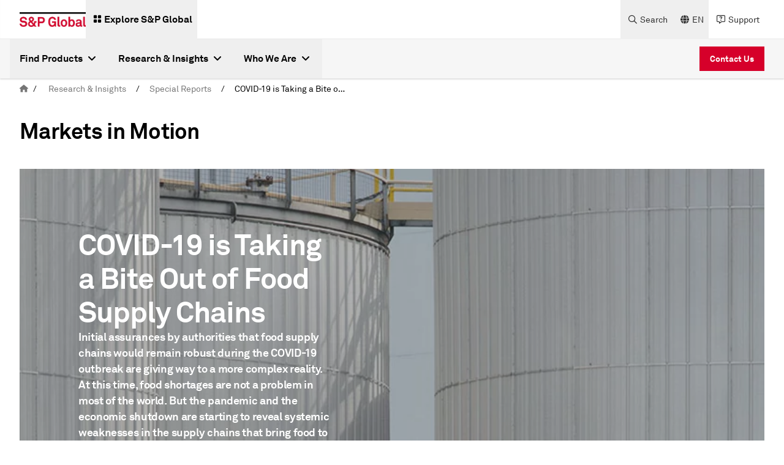

--- FILE ---
content_type: text/html;charset=utf-8
request_url: https://www.spglobal.com/en/research-insights/special-reports/covid-19-is-taking-a-bite-out-of-food-supply-chains
body_size: 61468
content:
<!DOCTYPE HTML>
<html lang="en">
    <head>
    <meta charset="UTF-8"/>
    <script defer="defer" type="text/javascript" src="https://rum.hlx.page/.rum/@adobe/helix-rum-js@%5E2/dist/rum-standalone.js" data-routing="env=prod, tier=publish,ams=SP Global Inc" integrity="" crossorigin="anonymous" data-enhancer-version="" data-enhancer-hash=""></script>
<link rel="preload" href="https://cdn.rollbar.com/rollbarjs/refs/tags/v2.26.4/rollbar.min.js"/>
    <script>
        var _rollbarConfig = {
        accessToken: "4b67105e5046468aa40a0673e3219199",
        captureUncaught: false,
        captureUnhandledRejections: false,
        captureIp: false,
        payload: {
            environment: "prod",
            client: {
                javascript: {
                    code_version: '1.0.0',
                    source_map_enabled: true,
                    guess_uncaught_frames: true
                }
            }
        },
        transform: function(payload) {
          payload.body.trace.exception.message = payload.body.trace.exception.description;
        }
    };
    // Rollbar Snippet
    !function(r){var e={};function o(n){if(e[n])return e[n].exports;var t=e[n]={i:n,l:!1,exports:{}};return r[n].call(t.exports,t,t.exports,o),t.l=!0,t.exports}o.m=r,o.c=e,o.d=function(r,e,n){o.o(r,e)||Object.defineProperty(r,e,{enumerable:!0,get:n})},o.r=function(r){"undefined"!=typeof Symbol&&Symbol.toStringTag&&Object.defineProperty(r,Symbol.toStringTag,{value:"Module"}),Object.defineProperty(r,"__esModule",{value:!0})},o.t=function(r,e){if(1&e&&(r=o(r)),8&e)return r;if(4&e&&"object"==typeof r&&r&&r.__esModule)return r;var n=Object.create(null);if(o.r(n),Object.defineProperty(n,"default",{enumerable:!0,value:r}),2&e&&"string"!=typeof r)for(var t in r)o.d(n,t,function(e){return r[e]}.bind(null,t));return n},o.n=function(r){var e=r&&r.__esModule?function(){return r.default}:function(){return r};return o.d(e,"a",e),e},o.o=function(r,e){return Object.prototype.hasOwnProperty.call(r,e)},o.p="",o(o.s=0)}([function(r,e,o){"use strict";var n=o(1),t=o(5);_rollbarConfig=_rollbarConfig||{},_rollbarConfig.rollbarJsUrl=_rollbarConfig.rollbarJsUrl||"https://cdn.rollbar.com/rollbarjs/refs/tags/v2.26.4/rollbar.min.js",_rollbarConfig.async=void 0===_rollbarConfig.async||_rollbarConfig.async;var a=n.setupShim(window,_rollbarConfig),l=t(_rollbarConfig);window.rollbar=n.Rollbar,a.loadFull(window,document,!_rollbarConfig.async,_rollbarConfig,l)},function(r,e,o){"use strict";var n=o(2),t=o(3);function a(r){return function(){try{return r.apply(this,arguments)}catch(r){try{console.error("[Rollbar]: Internal error",r)}catch(r){}}}}var l=0;function i(r,e){this.options=r,this._rollbarOldOnError=null;var o=l++;this.shimId=function(){return o},"undefined"!=typeof window&&window._rollbarShims&&(window._rollbarShims[o]={handler:e,messages:[]})}var s=o(4),d=function(r,e){return new i(r,e)},c=function(r){return new s(d,r)};function u(r){return a((function(){var e=this,o=Array.prototype.slice.call(arguments,0),n={shim:e,method:r,args:o,ts:new Date};window._rollbarShims[this.shimId()].messages.push(n)}))}i.prototype.loadFull=function(r,e,o,n,t){var l=!1,i=e.createElement("script"),s=e.getElementsByTagName("script")[0],d=s.parentNode;i.crossOrigin="",i.src=n.rollbarJsUrl,o||(i.async=!0),i.onload=i.onreadystatechange=a((function(){if(!(l||this.readyState&&"loaded"!==this.readyState&&"complete"!==this.readyState)){i.onload=i.onreadystatechange=null;try{d.removeChild(i)}catch(r){}l=!0,function(){var e;if(void 0===r._rollbarDidLoad){e=new Error("rollbar.js did not load");for(var o,n,a,l,i=0;o=r._rollbarShims[i++];)for(o=o.messages||[];n=o.shift();)for(a=n.args||[],i=0;i<a.length;++i)if("function"==typeof(l=a[i])){l(e);break}}"function"==typeof t&&t(e)}()}})),d.insertBefore(i,s)},i.prototype.wrap=function(r,e,o){try{var n;if(n="function"==typeof e?e:function(){return e||{}},"function"!=typeof r)return r;if(r._isWrap)return r;if(!r._rollbar_wrapped&&(r._rollbar_wrapped=function(){o&&"function"==typeof o&&o.apply(this,arguments);try{return r.apply(this,arguments)}catch(o){var e=o;throw e&&("string"==typeof e&&(e=new String(e)),e._rollbarContext=n()||{},e._rollbarContext._wrappedSource=r.toString(),window._rollbarWrappedError=e),e}},r._rollbar_wrapped._isWrap=!0,r.hasOwnProperty))for(var t in r)r.hasOwnProperty(t)&&(r._rollbar_wrapped[t]=r[t]);return r._rollbar_wrapped}catch(e){return r}};for(var p="log,debug,info,warn,warning,error,critical,global,configure,handleUncaughtException,handleAnonymousErrors,handleUnhandledRejection,captureEvent,captureDomContentLoaded,captureLoad".split(","),f=0;f<p.length;++f)i.prototype[p[f]]=u(p[f]);r.exports={setupShim:function(r,e){if(r){var o=e.globalAlias||"Rollbar";if("object"==typeof r[o])return r[o];r._rollbarShims={},r._rollbarWrappedError=null;var l=new c(e);return a((function(){e.captureUncaught&&(l._rollbarOldOnError=r.onerror,n.captureUncaughtExceptions(r,l,!0),e.wrapGlobalEventHandlers&&t(r,l,!0)),e.captureUnhandledRejections&&n.captureUnhandledRejections(r,l,!0);var a=e.autoInstrument;return!1!==e.enabled&&(void 0===a||!0===a||function(r){return!("object"!=typeof r||void 0!==r.page&&!r.page)}(a))&&r.addEventListener&&(r.addEventListener("load",l.captureLoad.bind(l)),r.addEventListener("DOMContentLoaded",l.captureDomContentLoaded.bind(l))),r[o]=l,l}))()}},Rollbar:c}},function(r,e,o){"use strict";function n(r,e,o,n){r._rollbarWrappedError&&(n[4]||(n[4]=r._rollbarWrappedError),n[5]||(n[5]=r._rollbarWrappedError._rollbarContext),r._rollbarWrappedError=null);var t=e.handleUncaughtException.apply(e,n);o&&o.apply(r,n),"anonymous"===t&&(e.anonymousErrorsPending+=1)}r.exports={captureUncaughtExceptions:function(r,e,o){if(r){var t;if("function"==typeof e._rollbarOldOnError)t=e._rollbarOldOnError;else if(r.onerror){for(t=r.onerror;t._rollbarOldOnError;)t=t._rollbarOldOnError;e._rollbarOldOnError=t}e.handleAnonymousErrors();var a=function(){var o=Array.prototype.slice.call(arguments,0);n(r,e,t,o)};o&&(a._rollbarOldOnError=t),r.onerror=a}},captureUnhandledRejections:function(r,e,o){if(r){"function"==typeof r._rollbarURH&&r._rollbarURH.belongsToShim&&r.removeEventListener("unhandledrejection",r._rollbarURH);var n=function(r){var o,n,t;try{o=r.reason}catch(r){o=void 0}try{n=r.promise}catch(r){n="[unhandledrejection] error getting `promise` from event"}try{t=r.detail,!o&&t&&(o=t.reason,n=t.promise)}catch(r){}o||(o="[unhandledrejection] error getting `reason` from event"),e&&e.handleUnhandledRejection&&e.handleUnhandledRejection(o,n)};n.belongsToShim=o,r._rollbarURH=n,r.addEventListener("unhandledrejection",n)}}}},function(r,e,o){"use strict";function n(r,e,o){if(e.hasOwnProperty&&e.hasOwnProperty("addEventListener")){for(var n=e.addEventListener;n._rollbarOldAdd&&n.belongsToShim;)n=n._rollbarOldAdd;var t=function(e,o,t){n.call(this,e,r.wrap(o),t)};t._rollbarOldAdd=n,t.belongsToShim=o,e.addEventListener=t;for(var a=e.removeEventListener;a._rollbarOldRemove&&a.belongsToShim;)a=a._rollbarOldRemove;var l=function(r,e,o){a.call(this,r,e&&e._rollbar_wrapped||e,o)};l._rollbarOldRemove=a,l.belongsToShim=o,e.removeEventListener=l}}r.exports=function(r,e,o){if(r){var t,a,l="EventTarget,Window,Node,ApplicationCache,AudioTrackList,ChannelMergerNode,CryptoOperation,EventSource,FileReader,HTMLUnknownElement,IDBDatabase,IDBRequest,IDBTransaction,KeyOperation,MediaController,MessagePort,ModalWindow,Notification,SVGElementInstance,Screen,TextTrack,TextTrackCue,TextTrackList,WebSocket,WebSocketWorker,Worker,XMLHttpRequest,XMLHttpRequestEventTarget,XMLHttpRequestUpload".split(",");for(t=0;t<l.length;++t)r[a=l[t]]&&r[a].prototype&&n(e,r[a].prototype,o)}}},function(r,e,o){"use strict";function n(r,e){this.impl=r(e,this),this.options=e,function(r){for(var e=function(r){return function(){var e=Array.prototype.slice.call(arguments,0);if(this.impl[r])return this.impl[r].apply(this.impl,e)}},o="log,debug,info,warn,warning,error,critical,global,configure,handleUncaughtException,handleAnonymousErrors,handleUnhandledRejection,_createItem,wrap,loadFull,shimId,captureEvent,captureDomContentLoaded,captureLoad".split(","),n=0;n<o.length;n++)r[o[n]]=e(o[n])}(n.prototype)}n.prototype._swapAndProcessMessages=function(r,e){var o,n,t;for(this.impl=r(this.options);o=e.shift();)n=o.method,t=o.args,this[n]&&"function"==typeof this[n]&&("captureDomContentLoaded"===n||"captureLoad"===n?this[n].apply(this,[t[0],o.ts]):this[n].apply(this,t));return this},r.exports=n},function(r,e,o){"use strict";r.exports=function(r){return function(e){if(!e&&!window._rollbarInitialized){for(var o,n,t=(r=r||{}).globalAlias||"Rollbar",a=window.rollbar,l=function(r){return new a(r)},i=0;o=window._rollbarShims[i++];)n||(n=o.handler),o.handler._swapAndProcessMessages(l,o.messages);window[t]=n,window._rollbarInitialized=!0}}}}]);
    // End Rollbar Snippet
    </script>

    
    

    <!-- Preload Fonts -->

    
    <link rel="preload" href="/etc.clientlibs/sp-aem-platform/clientlibs/platform-app/clientlib-resources/resources/fonts/webfonts/fa-brands-400.woff2" as="font" type="font/woff2" crossorigin="anonymous"/>



    
    <link rel="preload" href="/etc.clientlibs/sp-aem-platform/clientlibs/platform-app/clientlib-resources/resources/fonts/webfonts/fa-duotone-900.woff2" as="font" type="font/woff2" crossorigin="anonymous"/>



    
    <link rel="preload" href="/etc.clientlibs/sp-aem-platform/clientlibs/platform-app/clientlib-resources/resources/fonts/webfonts/fa-light-300.woff2" as="font" type="font/woff2" crossorigin="anonymous"/>



    
    <link rel="preload" href="/etc.clientlibs/sp-aem-platform/clientlibs/platform-app/clientlib-resources/resources/fonts/webfonts/fa-regular-400.woff2" as="font" type="font/woff2" crossorigin="anonymous"/>



    
    <link rel="preload" href="/etc.clientlibs/sp-aem-platform/clientlibs/platform-app/clientlib-resources/resources/fonts/webfonts/fa-sharp-light-300.woff2" as="font" type="font/woff2" crossorigin="anonymous"/>



    
    <link rel="preload" href="/etc.clientlibs/sp-aem-platform/clientlibs/platform-app/clientlib-resources/resources/fonts/webfonts/fa-sharp-regular-400.woff2" as="font" type="font/woff2" crossorigin="anonymous"/>



    
    <link rel="preload" href="/etc.clientlibs/sp-aem-platform/clientlibs/platform-app/clientlib-resources/resources/fonts/webfonts/fa-sharp-solid-900.woff2" as="font" type="font/woff2" crossorigin="anonymous"/>



    
    <link rel="preload" href="/etc.clientlibs/sp-aem-platform/clientlibs/platform-app/clientlib-resources/resources/fonts/webfonts/fa-solid-900.woff2" as="font" type="font/woff2" crossorigin="anonymous"/>



    
    <link rel="preload" href="/etc.clientlibs/sp-aem-platform/clientlibs/platform-app/clientlib-resources/resources/fonts/webfonts/fa-thin-100.woff2" as="font" type="font/woff2" crossorigin="anonymous"/>



    
    <link rel="preload" href="/etc.clientlibs/sp-aem-platform/clientlibs/platform-app/clientlib-resources/resources/fonts/webfonts/fa-v4compatibility.woff2" as="font" type="font/woff2" crossorigin="anonymous"/>



    
    <link rel="preload" href="/etc.clientlibs/sp-aem-platform/clientlibs/platform-app/clientlib-resources/resources/fonts/AkkuratPro.ttf" as="font" type="font/ttf" crossorigin="anonymous"/>



    
    <link rel="preload" href="/etc.clientlibs/sp-aem-platform/clientlibs/platform-app/clientlib-resources/resources/fonts/AkkuratPro-Bold.ttf" as="font" type="font/ttf" crossorigin="anonymous"/>



    
    <link rel="preload" href="/etc.clientlibs/sp-aem-platform/clientlibs/platform-app/clientlib-resources/resources/fonts/AkkuratLightPro.ttf" as="font" type="font/ttf" crossorigin="anonymous"/>




    
    <title>
        COVID-19 is Taking a Bite out of Food Supply Chains | S&P Global
    </title>
    <meta name="description" content="Initial assurances by authorities that food supply chains would remain robust during the COVID-19 outbreak are giving way to a more complex reality. At this time, food shortages are not a problem in most of the world. But the pandemic and the economic shutdown are starting to reveal systemic weaknesses in the supply chains that bring food to markets and may be pointing the way towards trouble ahead."/>
    

    
    <meta name="template" content="digest-template"/>
    <meta name="viewport" content="width=device-width, initial-scale=1"/>
    

    

    
    
	<meta http-equiv="X-UA-Compatible" content="IE=edge"/>
    <link rel="shortcut icon"/>
    <!-- Custom Metadata -->
    
        <meta property="bc:category" content="research-insights" id="sMainCategory"/>
        <meta property="bc:category:sub" content="special-reports" id="sSubCategory"/>
        <meta property="bc:contenttype" id="sContentType"/>
        <meta property="bc:content:id" content="2053846" id="sAssetId"/>
        
            <meta property="bc:region" id="sRegion"/>
        
        
            <meta property="bc:country" id="scountry"/>
        
        
        <meta property="article:published_time" content="03/05/2020-18:30:00" id="spublishedTime"/>
        <meta property="og:locale" content="en" id="sOgLocale"/>
    
    


    <!--Twitter card related metadata -->
    <meta name="twitter:card" content="summary"/>
    <meta name="twitter:title" content="COVID-19 is Taking a Bite out of Food Supply Chains"/>
    <meta name="twitter:description" content="Initial assurances by authorities that food supply chains would remain robust during the COVID-19 outbreak are giving way to a more complex reality. At this time, food shortages are not a problem in most of the world. But the pandemic and the economic shutdown are starting to reveal systemic weaknesses in the supply chains that bring food to markets and may be pointing the way towards trouble ahead."/>
    <meta name="twitter:URL" content="https://www.spglobal.com/en/research-insights/special-reports/covid-19-is-taking-a-bite-out-of-food-supply-chains"/>
    <meta name="twitter:image" content="https://spglobal.scene7.com/is/image/spglobalcom/foodsupplychainhero_1300-x-565?$responsive$"/>
    <meta name="twitter:site" content="@SPGlobal"/>

    <!-- Open Graph related metadata -->
    <meta property="og:title" content="COVID-19 is Taking a Bite out of Food Supply Chains"/>
    <meta property="og:description" content="Initial assurances by authorities that food supply chains would remain robust during the COVID-19 outbreak are giving way to a more complex reality. At this time, food shortages are not a problem in most of the world. But the pandemic and the economic shutdown are starting to reveal systemic weaknesses in the supply chains that bring food to markets and may be pointing the way towards trouble ahead."/>
    <meta property="og:url" content="https://www.spglobal.com/en/research-insights/special-reports/covid-19-is-taking-a-bite-out-of-food-supply-chains"/>
    <meta property="og:image" content="https://spglobal.scene7.com/is/image/spglobalcom/foodsupplychainhero_1300-x-565?$responsive$"/>
    <meta property="og:type" content="website"/>
    <meta property="og:site_name" content="S&P Global"/>



    

	 
    <meta name="es_title_t" content="COVID-19 is Taking a Bite out of Food Supply Chains"/>
    <meta name="es_description_t" content="Initial assurances by authorities that food supply chains would remain robust during the COVID-19 outbreak are giving way to a more complex reality. At this time, food shortages are not a problem in most of the world. But the pandemic and the economic shutdown are starting to reveal systemic weaknesses in the supply chains that bring food to markets and may be pointing the way towards trouble ahead."/>
    <meta name="es_url_s" content="/en/research-insights/special-reports/covid-19-is-taking-a-bite-out-of-food-supply-chains"/>
    
	<meta name="es_language_s" content="en"/>
	<meta name="source_s" content="AEM"/>

	
	<meta name="es_divisionname_s" content="corporate"/>
	<meta name="es_division_s" content="S&P Global"/>
	<meta name="es_theme_ss" content="APAC|Energy & Commodities|Agriculture|Coronavirus|Corporates|Retail & Consumer Products|Governments"/>
	<meta name="es_theme_full_ss" content="Economy / APAC|Energy & Commodities|Energy & Commodities / Agriculture|Economy / Economics / Coronavirus|Corporates|Corporates / Retail & Consumer Products|Governments"/>
	
	
	<meta name="es_content_type_s" content="Annual Report"/>
	
	<meta name="es_location_ss" content="Global"/>
	
	
	
	<meta name="es_region_ss" content="Global"/>
	
	<meta name="es_no_search_index_s" content="false"/>
	
	


    


    
    <link rel="canonical" href="https://www.spglobal.com/en/research-insights/special-reports/covid-19-is-taking-a-bite-out-of-food-supply-chains"/>
    
        <link rel="alternate" href="https://www.spglobal.com/en/research-insights/special-reports/covid-19-is-taking-a-bite-out-of-food-supply-chains" hreflang="x-default"/>
    
        <link rel="alternate" href="https://www.spglobal.com/en/research-insights/special-reports/covid-19-is-taking-a-bite-out-of-food-supply-chains" hreflang="en"/>
    

    
    
    

    

    


        <script type="text/javascript" src="//assets.adobedtm.com/b6239048e5c3/31f1d5f33126/launch-d1420b44e12f.min.js" async></script>


    
    
    
    
    <script async src="/etc.clientlibs/core/wcm/components/commons/datalayer/v1/clientlibs/core.wcm.components.commons.datalayer.v1.min.904d3c2f1e821ab45124d66de422b409.js"></script>



    
    <link rel="stylesheet" href="/etc.clientlibs/sp-aem-platform/clientlibs/clientlib-base.min.12c4d6fd0bb1dc62b17436a3d8aadfac.css" type="text/css">



    
    <link rel="icon" href="/content/dam/spglobal/global-assets/en/images/general/spg_favicon_wht_192x192.png"/>
    <link rel="apple-touch-icon" href="/content/dam/spglobal/global-assets/en/images/general/spg_favicon_wht_192x192.png"/>
    <meta name="msapplication-square310x310logo" content="/content/dam/spglobal/global-assets/en/images/general/spg_favicon_wht_192x192.png"/>

    
    





    
    

    
    <link rel="stylesheet" href="/etc.clientlibs/sp-aem-platform/clientlibs/platform-app/clientlib-global.min.01e3e9d47f83dc56e4c6b239c6438719.css" type="text/css">


    
    <link rel="stylesheet" href="/etc.clientlibs/sp-aem-platform/clientlibs/platform-app/clientlib-fontawesome.min.422a6fa3877f6945823723acc4be83f9.css" type="text/css">


    


    





<!-- Languages styling for non-english pages-->

    

    


<!--
<sly data-sly-resource="contexthub"/>-->

    
</head>
    <body class="landingpage page basicpage english-styling corporate" id="landingpage-f0260fde0d" data-cmp-link-accessibility-enabled data-cmp-link-accessibility-text="opens in a new tab" data-login-greetings="Hi" show-seo-friendly="false">

        

        <script>
            window.gatingInformation = window.gatingInformation || [];
            gatingInformation = {"SP_SSO_TOKEN":"SP_SSO_TOKEN","SP_USER_NAME":"SP_USER_NAME"};
        </script>

        
                    
            
	<div class="skip-to-content-component" data-no-index="true">
		
	<a href="#skipToContent" class="py-2 body-bold-s px-4 inline-block text-white-base bg-red-core hover:bg-black-base active:bg-black-base hover:border-black-base  active:border-black-base border-solid border-red-core border text-center">
    Skip to Content
	</a>

		
	<a href="#skipToMenu" class="py-2 body-bold-s px-4 inline-block text-white-base bg-red-core hover:bg-black-base active:bg-black-base hover:border-black-base  active:border-black-base border-solid border-red-core border text-center">
    Skip to Menu
	</a>

		
	<a href="#skipToFooter" class="py-2 body-bold-s px-4 inline-block text-white-base bg-red-core hover:bg-black-base active:bg-black-base hover:border-black-base  active:border-black-base border-solid border-red-core border text-center">
    Skip to Footer
	</a>

	</div>

            
	
		<div class="cmp-experiencefragment header-xf" role="banner" aria-label="Header" data-no-index="true">


    
    <div id="container-84c81b1959" class="cmp-container">
        


<div class="aem-Grid aem-Grid--12 aem-Grid--default--12 ">
    
    <div class="primarynavigation aem-GridColumn aem-GridColumn--default--12">
  

  
    <div class="primary-header-component shadow-1 lg:flex md:hidden sm:hidden justify-center bg-white-base" role="navigation">
      <div class="primary-header-component_container header-group flex grow justify-between group">
        <div class="primary-header-component_leftContainer flex items-center ml-8 gap-4">
          <a href="https://www.spglobal.com/en" data-event-name="link" data-link-location="Primary Navigation Component" class="primary-header-component_leftContainer_logo flex items-center" target="_self" rel="noopener noreferrer">
            <picture>
              <source media="(min-width:1023px)" srcset="https://spglobal.scene7.com/is/image/spglobalcom/sandp-1?$responsive$"/>
              <source media="(min-width:767px)" srcset="https://spglobal.scene7.com/is/image/spglobalcom/sandp-1?$responsive$"/>
              <source media="(min-width:0px)" srcset="https://spglobal.scene7.com/is/image/spglobalcom/sandp-1?$responsive$"/>
              <img src="https://spglobal.scene7.com/is/image/spglobalcom/sandp-1?$responsive$" alt="spglobal" class="primary-header-component_leftContainer_logoImg" height="30" width="50" loading="lazy"/>
            </picture>
          </a>
          
            <button type="button" mega-menu-id="primary-mega-menu--b96374f4ee" class="primary-header-component_leftContainer_menu primary-menu flex items-center p-2 gap-1 text-black-base hover:bg-grey-5 group-[.menu-active]:bg-red-core group-[.menu-active]:text-white-base">

              <div class="flex items-center px-1 pb-1 pt-0.5">
                <div class="flex items-center primary-header-component_leftContainer_exploreIcon">
                  <i class="fa-solid fa-grid-2 icon-s"></i>
                </div>
              </div>
              <label class="body-bold-m cursor-pointer">Explore S&amp;P Global</label>
            </button>
          
        </div>
        <div class="primary-header-component_rightContainer mr-8 flex flex-row-reverse items-center">
          <button class="primary-header-component_rightContainer_closeIcon close-icon hidden group-[.menu-active]:flex items-center justify-center py-1 hover:bg-grey-5">
            <i class="fa-solid fa-xmark"></i>
          </button>
          <div class="primary-header-component_rightContainer_nav group-[.menu-active]:hidden flex items-center gap-4">
            
            <button type="button" class="primary-header-component_rightContainer_navItem flex items-center gap-0.5 px-2 text-grey-80 hover:bg-grey-5 hover:text-black-base search-button">
              <div class="flex items-center justify-center primary-header-component_rightContainer_nav_icon px-1">
                <i class="fa-regular fa-magnifying-glass icon-s"></i>
              </div>
              <label class="body-regular-s cursor-pointer">Search</label>
            </button>
            
            
            <div class="primary-header-component_rightContainer_navItem language-dropdown-container group">
              <button type="button" class="primary-header-component_rightContainer_navItem_lngButton language-dropdown-button flex items-center gap-0.5 px-2 text-grey-80 hover:bg-grey-5 hover:text-black-base group-[.dropdown-active]:bg-grey-90 group-[.dropdown-active]:text-white-base" aria-label="language selector">
                <div class="flex items-center justify-center primary-header-component_rightContainer_nav_icon px-1">
                  <i class="fa-solid fa-globe icon-s"></i>
                </div>
                <label class="body-regular-s cursor-pointer">EN</label>
              </button>
              <div class="primary-header-component_rightContainer_navItem_dropdown language-dropdown sm:hidden shadow-2 bg-white-base py-2 group-[.dropdown-active]:flex">
                <ul class="primary-header-component_rightContainer_navItem_dropdown_list slim-black-scrollbar flex flex-col gap-2 grow">
                  <li class="primary-header-component_rightContainer_navItem_dropdown_listItem px-4 hover:bg-grey-0">
                    <a class="primary-header-component_rightContainer_navItem_dropdown_listItem_linkText body-regular-m flex items-center" data-event-name="link" data-link-text="中文 (Chinese)" data-link-location="Primary Navigation Component" href="/zh" target="_self" rel="noopener noreferrer">
                      中文 (Chinese)
                    </a>
                  </li>
                </ul>
              </div>
            </div>
            
            
              
              
                <a href="https://www.spglobal.com/en/contact-us" target="_self" rel="noopener noreferrer" data-event-name="link" data-link-text="Support" data-link-location="Primary Navigation Component" class="primary-header-component_rightContainer_navItem flex items-center gap-0.5 px-2 text-grey-80 hover:bg-grey-5 hover:text-black-base">
                  <div class="flex items-center justify-center primary-header-component_rightContainer_nav_icon px-1">
                    <i class="fa-regular fa-message-question icon-s"></i>
                  </div>
                  <label class="body-regular-s cursor-pointer">Support</label>
                </a>
              
            
            
          </div>
        </div>
      </div>
      <div class="primary-header-search-component_desktop hidden">
        <span class="primary-header-search-component_desktop_overlay bg-black-base"></span>
        <div class="primary-header-search-component_desktop_innerContent">
          <div class="primary-header-search-component_desktop_innerContent_searchBar search-container grid grid-cols-1 bg-black-base text-white-base p-8" role="search">
            <div class="flex items-center justify-center primary-header-search-component_desktop_innerContent_searchBar_icon px-1 py-1">
              <i class="fa-regular fa-magnifying-glass icon-s inner-search-icon"></i>
            </div>
            <input type="text" data-href="https://www.spglobal.com/en/search" placeholder="Search..." class="primary-header-search-component_desktop_innerContent_searchBar_input inputField px-8 py-0 body-bold-4 h-auto bg-black-base text-white-base" aria-label="Sitewide"/>
            <button class="primary-header-search-component_desktop_innerContent_searchBar_searchCloseIcon search-close-icon flex items-center justify-center px-1 py-1 hover:bg-grey-80">
              <i class="fa-solid fa-xmark"></i>
            </button>
          </div>
          <div class="primary-header-search-component_desktop_innerContent_dataBase bg-white-base shadow-2 grid lg:grid-cols-3 px-8 py-4">
            <div class="primary-header-search-component_desktop_innerContent_dataBase_offerings border-grey-30 col-span-2 body-regular-s text-grey-70 px-8 py-6">
              <h4>Trending Topics</h4>
              <ul class="flex flex-col gap-4 mt-4">
                
                  <li><a class="hover:underline" target="_self" href="https://www.spglobal.com/en/research-insights/special-reports/look-forward/look-forward-volume-6">Look Forward: Multidimensional Transition</a></li>

                
                  <li><a class="hover:underline" target="_self" href="https://www.spglobal.com/en/research-insights/special-reports/look-forward/look-forward-volume-5">Look Forward: Supply Chain 2024</a></li>

                
                  <li><a class="hover:underline" target="_self" href="https://www.spglobal.com/en/research-insights/special-reports/ai-in-banking-ai-will-be-an-incremental-game-changer">AI in Banking: AI Will Be An Incremental Game Changer</a></li>

                
                  <li><a class="hover:underline" target="_self" href="https://www.spglobal.com/en/research-insights/special-reports/look-forward/the-return-of-energy-security">The Return of Energy Security</a></li>

                
                  <li><a class="hover:underline" target="_self" href="https://www.spglobal.com/en/research-insights/special-reports/the-ai-governance-challenge">The AI Governance Challenge</a></li>

                
                  <li><a class="hover:underline" target="_self" href="https://www.spglobal.com/en/research-insights/special-reports/look-forward/india-s-future-the-quest-for-high-and-stable-growth">India&#39;s Future: The Quest for High and Stable Growth</a></li>

                
              </ul>
            </div>
            <div class="primary-header-search-component_desktop_innerContent_dataBase_trendingTopics col-1 body-regular-s text-grey-70 flex flex-col items-start px-8 py-6">
              <h4>Offerings by Division</h4>
              <ul>
                
                  <li class="mt-4"><a class="hover:underline" target="_self" href="https://www.spglobal.com/market-intelligence/en">S&amp;P Global Market Intelligence</a></li>
                
                  <li class="mt-4"><a class="hover:underline" target="_self" href="https://www.spglobal.com/ratings/en">S&amp;P Global Ratings</a></li>
                
                  <li class="mt-4"><a class="hover:underline" target="_self" href="https://www.spglobal.com/energy/en">S&amp;P Global Energy</a></li>
                
                  <li class="mt-4"><a class="hover:underline" target="_self" href="https://www.spglobal.com/spdji/en/">S&amp;P Dow Jones Indices</a></li>
                
                  <li class="mt-4"><a class="hover:underline" target="_self" href="https://www.spglobal.com/mobility/en/index.html">S&amp;P Global Mobility</a></li>
                
              </ul>
            </div>
          </div>
        </div>
      </div>
      <div class="primary-header-search-component_mobile search-container lg:hidden">
      <div class="search-placeholder pt-8 pb-8 sm:px-4 md:px-8 flex gap-2" role="search">
        <label for="search" class="mb-0 text-black-base group-[.secondary-header-component-dark-theme]:text-white-base" aria-label="Sitewide">
          <i class="fa-sharp fa-solid fa-magnifying-glass p-1 inner-search-icon cursor-pointer"></i></label>
        <input type="text" name="" data-href="https://www.spglobal.com/en/search" id="search" placeholder="Search..." class="inputField primary-header-search-component_mobile_input py-0 px-0 h-auto body-bold-4 focus:outline-none group-[.secondary-header-component-dark-theme]:bg-grey-90 group-[.secondary-header-component-dark-theme]:text-white-base group-[.secondary-header-component-dark-theme]:placeholder-white-base placeholder-black-base bg-grey-0 grow" aria-label="Sitewide" role="search"/>
      </div>
          <div class="sm:px-8 md:px-16 pt-4 bg-grey-5 group-[.secondary-header-component-dark-theme]:bg-grey-80 pb-30">
            <label class="fullwidth pt-4 text-grey-60 group-[.secondary-header-component-dark-theme]:text-grey-30 body-bold-s inline-block" href="#">Trending Topics</label>
            
              <div class="py-2 mt-2">
                <a class="fullwidth py-2 pr-4 group-[.secondary-header-component-dark-theme]:text-white-base body-regular-m inline-block" target="_self" href="https://www.spglobal.com/en/research-insights/special-reports/look-forward/look-forward-volume-6">Look Forward: Multidimensional Transition</a>
              </div>
            
              <div class="py-2 mt-2">
                <a class="fullwidth py-2 pr-4 group-[.secondary-header-component-dark-theme]:text-white-base body-regular-m inline-block" target="_self" href="https://www.spglobal.com/en/research-insights/special-reports/look-forward/look-forward-volume-5">Look Forward: Supply Chain 2024</a>
              </div>
            
              <div class="py-2 mt-2">
                <a class="fullwidth py-2 pr-4 group-[.secondary-header-component-dark-theme]:text-white-base body-regular-m inline-block" target="_self" href="https://www.spglobal.com/en/research-insights/special-reports/ai-in-banking-ai-will-be-an-incremental-game-changer">AI in Banking: AI Will Be An Incremental Game Changer</a>
              </div>
            
              <div class="py-2 mt-2">
                <a class="fullwidth py-2 pr-4 group-[.secondary-header-component-dark-theme]:text-white-base body-regular-m inline-block" target="_self" href="https://www.spglobal.com/en/research-insights/special-reports/look-forward/the-return-of-energy-security">The Return of Energy Security</a>
              </div>
            
              <div class="py-2 mt-2">
                <a class="fullwidth py-2 pr-4 group-[.secondary-header-component-dark-theme]:text-white-base body-regular-m inline-block" target="_self" href="https://www.spglobal.com/en/research-insights/special-reports/the-ai-governance-challenge">The AI Governance Challenge</a>
              </div>
            
              <div class="py-2 mt-2">
                <a class="fullwidth py-2 pr-4 group-[.secondary-header-component-dark-theme]:text-white-base body-regular-m inline-block" target="_self" href="https://www.spglobal.com/en/research-insights/special-reports/look-forward/india-s-future-the-quest-for-high-and-stable-growth">India&#39;s Future: The Quest for High and Stable Growth</a>
              </div>
            
            <div class="divider-line-component my-6">
              <hr class="small-divider bg-grey-40"/>
            </div>
            <label class="fullwidth pt-4 text-grey-60 group-[.secondary-header-component-dark-theme]:text-grey-30 body-bold-s inline-block" href="#">Offerings by Division</label>
            
              <div class="py-2 mt-2">

                <a class="fullwidth py-2 pr-4 group-[.secondary-header-component-dark-theme]:text-white-base body-regular-m inline-block" target="_self" href="https://www.spglobal.com/market-intelligence/en">S&amp;P Global Market Intelligence</a>

              </div>
            
              <div class="py-2 mt-2">

                <a class="fullwidth py-2 pr-4 group-[.secondary-header-component-dark-theme]:text-white-base body-regular-m inline-block" target="_self" href="https://www.spglobal.com/ratings/en">S&amp;P Global Ratings</a>

              </div>
            
              <div class="py-2 mt-2">

                <a class="fullwidth py-2 pr-4 group-[.secondary-header-component-dark-theme]:text-white-base body-regular-m inline-block" target="_self" href="https://www.spglobal.com/energy/en">S&amp;P Global Energy</a>

              </div>
            
              <div class="py-2 mt-2">

                <a class="fullwidth py-2 pr-4 group-[.secondary-header-component-dark-theme]:text-white-base body-regular-m inline-block" target="_self" href="https://www.spglobal.com/spdji/en/">S&amp;P Dow Jones Indices</a>

              </div>
            
              <div class="py-2 mt-2">

                <a class="fullwidth py-2 pr-4 group-[.secondary-header-component-dark-theme]:text-white-base body-regular-m inline-block" target="_self" href="https://www.spglobal.com/mobility/en/index.html">S&amp;P Global Mobility</a>

              </div>
            
          </div>
        </div>
      
          <div id="primary-mega-menu--b96374f4ee" class="mega-menu-desktop-component primary-mega-menu hidden shadow-top" role="tablist">
            <span class="mega-menu-desktop-component_overlay bg-black-base"></span>
            <div class="xfpage page basicpage">


    
    <div id="container-2baaea2336" class="cmp-container">
        


<div class="aem-Grid aem-Grid--12 aem-Grid--default--12 ">
    
    <div class="tiletabscontainer tabs panelcontainer aem-GridColumn aem-GridColumn--default--12">
  
  
    
    
      <div class="mega-menu-desktop-component_container mx-auto lg:flex md:hidden sm:hidden flex-row bg-white-base group-[.secondary-header-component-dark-theme]:bg-grey-95">
        <nav class="mega-menu-desktop-component_side-nav px-8 py-6 border-grey-40 group-[.secondary-header-component-dark-theme]:border-grey-60 group-[.secondary-header-component-dark-theme]:slim-white-scrollbar slim-black-scrollbar" role="tablist" aria-label="Main Navigation">
          <ul class="nav-list">
            <li class="mt-2 first:mt-0 tab">
              <button id="megamenutiles-4bc1c24fa0" class="mega-menu-desktop-component_nav-button items-center py-4 flex hover:body-bold-m body-regular-m group" role="tab" data-event-name="navigation-header-click" data-mega-menu-sub-header-name="S&amp;P Global Offerings">
                <span class="nav-title pr-2 block group-[.select]:pl-3 group-[.select]:border-red-core group-[.select]:body-bold-m text-black-base group-[.secondary-header-component-dark-theme]:text-white-base">
                  S&amp;P Global Offerings
                </span>
                
                  <span class="nav-icon-holder flex">
                    <i class="fa-solid fa-chevron-right text-icon my-auto text-black-base group-[.secondary-header-component-dark-theme]:text-white-base">
                    </i>
                  </span>
                
              </button>
              <hr class="mt-2 border-grey-10 group-[.secondary-header-component-dark-theme]:border-grey-80"/>
            </li>
          
            <li class="mt-2 first:mt-0 tab">
              <button id="megamenutiles-5f9eb51e62" class="mega-menu-desktop-component_nav-button items-center py-4 flex hover:body-bold-m body-regular-m group" role="tab" data-event-name="navigation-header-click" data-mega-menu-sub-header-name="Featured Topics">
                <span class="nav-title pr-2 block group-[.select]:pl-3 group-[.select]:border-red-core group-[.select]:body-bold-m text-black-base group-[.secondary-header-component-dark-theme]:text-white-base">
                  Featured Topics
                </span>
                
                  <span class="nav-icon-holder flex">
                    <i class="fa-solid fa-chevron-right text-icon my-auto text-black-base group-[.secondary-header-component-dark-theme]:text-white-base">
                    </i>
                  </span>
                
              </button>
              <hr class="mt-2 border-grey-10 group-[.secondary-header-component-dark-theme]:border-grey-80"/>
            </li>
          
            <li class="mt-2 first:mt-0 tab">
              <button id="megamenutiles-dabaae7af1" class="mega-menu-desktop-component_nav-button items-center py-4 flex hover:body-bold-m body-regular-m group" role="tab" data-event-name="navigation-header-click" data-mega-menu-sub-header-name="Featured Products">
                <span class="nav-title pr-2 block group-[.select]:pl-3 group-[.select]:border-red-core group-[.select]:body-bold-m text-black-base group-[.secondary-header-component-dark-theme]:text-white-base">
                  Featured Products
                </span>
                
                  <span class="nav-icon-holder flex">
                    <i class="fa-solid fa-chevron-right text-icon my-auto text-black-base group-[.secondary-header-component-dark-theme]:text-white-base">
                    </i>
                  </span>
                
              </button>
              <hr class="mt-2 border-grey-10 group-[.secondary-header-component-dark-theme]:border-grey-80"/>
            </li>
          
            <li class="mt-2 first:mt-0 tab">
              <button id="megamenutiles-b845e9c113" class="mega-menu-desktop-component_nav-button items-center py-4 flex hover:body-bold-m body-regular-m group" role="tab" data-event-name="navigation-header-click" data-mega-menu-sub-header-name="Events">
                <span class="nav-title pr-2 block group-[.select]:pl-3 group-[.select]:border-red-core group-[.select]:body-bold-m text-black-base group-[.secondary-header-component-dark-theme]:text-white-base">
                  Events
                </span>
                
                  <span class="nav-icon-holder flex">
                    <i class="fa-solid fa-chevron-right text-icon my-auto text-black-base group-[.secondary-header-component-dark-theme]:text-white-base">
                    </i>
                  </span>
                
              </button>
              <hr class="mt-2 border-grey-10 group-[.secondary-header-component-dark-theme]:border-grey-80"/>
            </li>
          
            <li class="mt-2 first:mt-0 tab">
              <button id="megamenutiles-e47f316bc3" class="mega-menu-desktop-component_nav-button items-center py-4 flex hover:body-bold-m body-regular-m group" role="tab" data-event-name="navigation-header-click" data-mega-menu-sub-header-name="Careers">
                <span class="nav-title pr-2 block group-[.select]:pl-3 group-[.select]:border-red-core group-[.select]:body-bold-m text-black-base group-[.secondary-header-component-dark-theme]:text-white-base">
                  Careers
                </span>
                
                  <span class="nav-icon-holder flex">
                    <i class="fa-solid fa-chevron-right text-icon my-auto text-black-base group-[.secondary-header-component-dark-theme]:text-white-base">
                    </i>
                  </span>
                
              </button>
              <hr class="mt-2 border-grey-10 group-[.secondary-header-component-dark-theme]:border-grey-80"/>
            </li>
          </ul>
        </nav>
        <div class="mega-menu-desktop-component_right-container group-[.secondary-header-component-dark-theme]:slim-white-scrollbar flex flex-col slim-black-scrollbar">
          <div class="p-8">
            <div class="tab-content hidden" mega-menu-content-id="megamenutiles-4bc1c24fa0">
              <!-- start of mega menu -->
              <div class="flex">
                <div>
                  
                    <h3 class="mega-menu-desktop-component_right-container-heading webkit-box mb-1 text-black-base group-[.secondary-header-component-dark-theme]:text-white-base">
                      S&amp;P Global Offerings
                    </h3>
                  
                  <div class="mega-menu-desktop-component_right-container-description webkit-box text-grey-70 group-[.secondary-header-component-dark-theme]:text-white-base">
                    
                  </div>
                </div>
                <div class="flex flex-col ml-auto justify-center pl-8">
                  <div class="mega-menu-desktop-component_right-container-button group-[.secondary-header-component-dark-theme]:hidden">
                    <!-- secondary btn -->
                    
                  </div>

            <div class="mega-menu-desktop-component_right-container-button group-[.secondary-header-component-dark-theme]:block sm:hidden">

                    <!-- secondary btn -->
                    
                  </div>
                </div>
              </div>
              <hr class="border my-6 border-grey-10 group-[.secondary-header-component-dark-theme]:border-grey-80"/>
              <!-- end of mega menu -->
              <!-- mega menu tiles components will come here -->
              
    <div class="header-mega-menu-tiles-component">
        <!-- img start -->
        
            <div class="header-mega-menu-tiles-component_container grid lg:grid-cols-3
								  gap-6 lg:gap-x-6 md:grid-cols-2 md:gap-x-4 md:gap-y-6 sm:last:mb-6">
                <a href="/market-intelligence/en" data-event-name="link | navigation-header-click" data-mega-menu-sub-header2-name="Market Intelligence" target="_self" class="group/cards">
                    
                        <div class="header-mega-menu-tiles-component_tiles-container">

                            <picture>
                                <source media="(min-width:1023px)" srcset="https://spglobal.scene7.com/is/image/spglobalcom/MarketIntelligence-1?$responsive$"/>
                                <source media="(min-width:767px)" srcset="https://spglobal.scene7.com/is/image/spglobalcom/MarketIntelligence-1?$responsive$"/>
                                <source media="(min-width:0px)" srcset="https://spglobal.scene7.com/is/image/spglobalcom/MarketIntelligence-1?$responsive$"/>
                                <img src="https://spglobal.scene7.com/is/image/spglobalcom/MarketIntelligence-1?$responsive$" alt="market-intelligence" class="header-mega-menu-tiles-component_tiles-container-image" loading="lazy"/>
                            </picture>
                            
                                <div class="header-mega-menu-tiles-component_tiles-container-overlay black-gradient" style="opacity:0%"></div>
                            
                            <div class="header-mega-menu-tiles-component_tiles-box flex flex-col justify-between text-white-base p-4">
                                <h4 class="body-bold-xl group-hover/cards:underline">Market Intelligence</h4>
                                <span class="header-mega-menu-tiles-component_tiles-icon flex">
                                                <i class="fa-regular fa-lg fa-arrow-right m-auto"></i>
                                              </span>
                            </div>
                        </div>
                    
                </a>
            
                <a href="/ratings/en" data-event-name="link | navigation-header-click" data-mega-menu-sub-header2-name="Ratings" target="_self" class="group/cards">
                    
                        <div class="header-mega-menu-tiles-component_tiles-container">

                            <picture>
                                <source media="(min-width:1023px)" srcset="https://spglobal.scene7.com/is/image/spglobalcom/OverviewRatings-1?$responsive$"/>
                                <source media="(min-width:767px)" srcset="https://spglobal.scene7.com/is/image/spglobalcom/OverviewRatings-1?$responsive$"/>
                                <source media="(min-width:0px)" srcset="https://spglobal.scene7.com/is/image/spglobalcom/OverviewRatings-1?$responsive$"/>
                                <img src="https://spglobal.scene7.com/is/image/spglobalcom/OverviewRatings-1?$responsive$" alt="ratings" class="header-mega-menu-tiles-component_tiles-container-image" loading="lazy"/>
                            </picture>
                            
                                <div class="header-mega-menu-tiles-component_tiles-container-overlay black-gradient" style="opacity:0%"></div>
                            
                            <div class="header-mega-menu-tiles-component_tiles-box flex flex-col justify-between text-white-base p-4">
                                <h4 class="body-bold-xl group-hover/cards:underline">Ratings</h4>
                                <span class="header-mega-menu-tiles-component_tiles-icon flex">
                                                <i class="fa-regular fa-lg fa-arrow-right m-auto"></i>
                                              </span>
                            </div>
                        </div>
                    
                </a>
            
                <a href="/energy/en" data-event-name="link | navigation-header-click" data-mega-menu-sub-header2-name="Energy" target="_self" class="group/cards">
                    
                        <div class="header-mega-menu-tiles-component_tiles-container">

                            <picture>
                                <source media="(min-width:1023px)" srcset="https://spglobal.scene7.com/is/image/spglobalcom/CommodityInsights-1?$responsive$"/>
                                <source media="(min-width:767px)" srcset="https://spglobal.scene7.com/is/image/spglobalcom/CommodityInsights-1?$responsive$"/>
                                <source media="(min-width:0px)" srcset="https://spglobal.scene7.com/is/image/spglobalcom/CommodityInsights-1?$responsive$"/>
                                <img src="https://spglobal.scene7.com/is/image/spglobalcom/CommodityInsights-1?$responsive$" alt="energy" class="header-mega-menu-tiles-component_tiles-container-image" loading="lazy"/>
                            </picture>
                            
                                <div class="header-mega-menu-tiles-component_tiles-container-overlay black-gradient" style="opacity:0%"></div>
                            
                            <div class="header-mega-menu-tiles-component_tiles-box flex flex-col justify-between text-white-base p-4">
                                <h4 class="body-bold-xl group-hover/cards:underline">Energy</h4>
                                <span class="header-mega-menu-tiles-component_tiles-icon flex">
                                                <i class="fa-regular fa-lg fa-arrow-right m-auto"></i>
                                              </span>
                            </div>
                        </div>
                    
                </a>
            
                <a href="https://www.spglobal.com/spdji/en/" data-event-name="link | navigation-header-click" data-mega-menu-sub-header2-name="S&amp;P Dow Jones Indices" target="_self" class="group/cards">
                    
                        <div class="header-mega-menu-tiles-component_tiles-container">

                            <picture>
                                <source media="(min-width:1023px)" srcset="https://spglobal.scene7.com/is/image/spglobalcom/SPDowJonesIndices-1?$responsive$"/>
                                <source media="(min-width:767px)" srcset="https://spglobal.scene7.com/is/image/spglobalcom/SPDowJonesIndices-1?$responsive$"/>
                                <source media="(min-width:0px)" srcset="https://spglobal.scene7.com/is/image/spglobalcom/SPDowJonesIndices-1?$responsive$"/>
                                <img src="https://spglobal.scene7.com/is/image/spglobalcom/SPDowJonesIndices-1?$responsive$" alt="dow-jones-indices" class="header-mega-menu-tiles-component_tiles-container-image" loading="lazy"/>
                            </picture>
                            
                                <div class="header-mega-menu-tiles-component_tiles-container-overlay black-gradient" style="opacity:0%"></div>
                            
                            <div class="header-mega-menu-tiles-component_tiles-box flex flex-col justify-between text-white-base p-4">
                                <h4 class="body-bold-xl group-hover/cards:underline">S&amp;P Dow Jones Indices</h4>
                                <span class="header-mega-menu-tiles-component_tiles-icon flex">
                                                <i class="fa-regular fa-lg fa-arrow-right m-auto"></i>
                                              </span>
                            </div>
                        </div>
                    
                </a>
            
                <a href="/mobility/en/index.html" data-event-name="link | navigation-header-click" data-mega-menu-sub-header2-name="Mobility" target="_self" class="group/cards">
                    
                        <div class="header-mega-menu-tiles-component_tiles-container">

                            <picture>
                                <source media="(min-width:1023px)" srcset="https://spglobal.scene7.com/is/image/spglobalcom/Mobility-1?$responsive$"/>
                                <source media="(min-width:767px)" srcset="https://spglobal.scene7.com/is/image/spglobalcom/Mobility-1?$responsive$"/>
                                <source media="(min-width:0px)" srcset="https://spglobal.scene7.com/is/image/spglobalcom/Mobility-1?$responsive$"/>
                                <img src="https://spglobal.scene7.com/is/image/spglobalcom/Mobility-1?$responsive$" alt="mobility" class="header-mega-menu-tiles-component_tiles-container-image" loading="lazy"/>
                            </picture>
                            
                                <div class="header-mega-menu-tiles-component_tiles-container-overlay black-gradient" style="opacity:0%"></div>
                            
                            <div class="header-mega-menu-tiles-component_tiles-box flex flex-col justify-between text-white-base p-4">
                                <h4 class="body-bold-xl group-hover/cards:underline">Mobility</h4>
                                <span class="header-mega-menu-tiles-component_tiles-icon flex">
                                                <i class="fa-regular fa-lg fa-arrow-right m-auto"></i>
                                              </span>
                            </div>
                        </div>
                    
                </a>
            </div>
        

        <!-- img end -->
        <!-- tile without img -->
        

        <!-- tile without img -->


        <!-- text -->
        


        <!-- text end -->

        <!-- link -->
        
        <!-- link end -->
    </div>


            </div>
          
            <div class="tab-content hidden" mega-menu-content-id="megamenutiles-5f9eb51e62">
              <!-- start of mega menu -->
              <div class="flex">
                <div>
                  
                    <h3 class="mega-menu-desktop-component_right-container-heading webkit-box mb-1 text-black-base group-[.secondary-header-component-dark-theme]:text-white-base">
                      Featured Topics
                    </h3>
                  
                  <div class="mega-menu-desktop-component_right-container-description webkit-box text-grey-70 group-[.secondary-header-component-dark-theme]:text-white-base">
                    
                  </div>
                </div>
                <div class="flex flex-col ml-auto justify-center pl-8">
                  <div class="mega-menu-desktop-component_right-container-button group-[.secondary-header-component-dark-theme]:hidden">
                    <!-- secondary btn -->
                    
                  </div>

            <div class="mega-menu-desktop-component_right-container-button group-[.secondary-header-component-dark-theme]:block sm:hidden">

                    <!-- secondary btn -->
                    
                  </div>
                </div>
              </div>
              <hr class="border my-6 border-grey-10 group-[.secondary-header-component-dark-theme]:border-grey-80"/>
              <!-- end of mega menu -->
              <!-- mega menu tiles components will come here -->
              
    <div class="header-mega-menu-tiles-component">
        <!-- img start -->
        

        <!-- img end -->
        <!-- tile without img -->
        

        <!-- tile without img -->


        <!-- text -->
        
            <div class="header-mega-menu-tiles-component_tiles-text-component">
                <div class="grid lg:grid-cols-2
									gap-6 lg:gap-x-6 md:grid-cols-2 md:gap-x-4  md:gap-y-6 sm:last:mb-6">
                    <a href="https://www.spglobal.com/sustainable1/en" data-event-name="link | navigation-header-click" data-mega-menu-sub-header2-name="Sustainability" target="_self" class="group/cards">
                        <div class="header-mega-menu-tiles-component_tiles-container-text lg:bg-grey-5 group-[.secondary-header-component-dark-theme]:lg:bg-grey-90 sm:bg-grey-10 group-[.secondary-header-component-dark-theme]:sm:bg-grey-80 text-black-base group-[.secondary-header-component-dark-theme]:text-white-base flex justify-between items-center p-4">
                            <div class="header-mega-menu-tiles-component_tiles-title-text flex items-center grow">
                                <div class="body-bold-l group-hover/cards:underline">Sustainability</div>
                            </div>
                            <span class="header-mega-menu-tiles-component_tiles-icon-text flex">
                                                <i class="fa-regular fa-lg fa-arrow-right m-auto"></i>
                                            </span>
                        </div>
                    </a>
                
                    <a href="https://www.spglobal.com/en/products/topics/private-markets" data-event-name="link | navigation-header-click" data-mega-menu-sub-header2-name="Private Markets" target="_self" class="group/cards">
                        <div class="header-mega-menu-tiles-component_tiles-container-text lg:bg-grey-5 group-[.secondary-header-component-dark-theme]:lg:bg-grey-90 sm:bg-grey-10 group-[.secondary-header-component-dark-theme]:sm:bg-grey-80 text-black-base group-[.secondary-header-component-dark-theme]:text-white-base flex justify-between items-center p-4">
                            <div class="header-mega-menu-tiles-component_tiles-title-text flex items-center grow">
                                <div class="body-bold-l group-hover/cards:underline">Private Markets</div>
                            </div>
                            <span class="header-mega-menu-tiles-component_tiles-icon-text flex">
                                                <i class="fa-regular fa-lg fa-arrow-right m-auto"></i>
                                            </span>
                        </div>
                    </a>
                
                    <a href="https://www.spglobal.com/en/products/topics/energy-transition" data-event-name="link | navigation-header-click" data-mega-menu-sub-header2-name="Energy Transition" target="_self" class="group/cards">
                        <div class="header-mega-menu-tiles-component_tiles-container-text lg:bg-grey-5 group-[.secondary-header-component-dark-theme]:lg:bg-grey-90 sm:bg-grey-10 group-[.secondary-header-component-dark-theme]:sm:bg-grey-80 text-black-base group-[.secondary-header-component-dark-theme]:text-white-base flex justify-between items-center p-4">
                            <div class="header-mega-menu-tiles-component_tiles-title-text flex items-center grow">
                                <div class="body-bold-l group-hover/cards:underline">Energy Transition</div>
                            </div>
                            <span class="header-mega-menu-tiles-component_tiles-icon-text flex">
                                                <i class="fa-regular fa-lg fa-arrow-right m-auto"></i>
                                            </span>
                        </div>
                    </a>
                
                    <a href="https://www.spglobal.com/en/products/topics/credit-risk" data-event-name="link | navigation-header-click" data-mega-menu-sub-header2-name="Credit &amp; Risk" target="_self" class="group/cards">
                        <div class="header-mega-menu-tiles-component_tiles-container-text lg:bg-grey-5 group-[.secondary-header-component-dark-theme]:lg:bg-grey-90 sm:bg-grey-10 group-[.secondary-header-component-dark-theme]:sm:bg-grey-80 text-black-base group-[.secondary-header-component-dark-theme]:text-white-base flex justify-between items-center p-4">
                            <div class="header-mega-menu-tiles-component_tiles-title-text flex items-center grow">
                                <div class="body-bold-l group-hover/cards:underline">Credit &amp; Risk</div>
                            </div>
                            <span class="header-mega-menu-tiles-component_tiles-icon-text flex">
                                                <i class="fa-regular fa-lg fa-arrow-right m-auto"></i>
                                            </span>
                        </div>
                    </a>
                
                    <a href="https://www.spglobal.com/en/products/topics/fixed-income" data-event-name="link | navigation-header-click" data-mega-menu-sub-header2-name="Fixed Income" target="_self" class="group/cards">
                        <div class="header-mega-menu-tiles-component_tiles-container-text lg:bg-grey-5 group-[.secondary-header-component-dark-theme]:lg:bg-grey-90 sm:bg-grey-10 group-[.secondary-header-component-dark-theme]:sm:bg-grey-80 text-black-base group-[.secondary-header-component-dark-theme]:text-white-base flex justify-between items-center p-4">
                            <div class="header-mega-menu-tiles-component_tiles-title-text flex items-center grow">
                                <div class="body-bold-l group-hover/cards:underline">Fixed Income</div>
                            </div>
                            <span class="header-mega-menu-tiles-component_tiles-icon-text flex">
                                                <i class="fa-regular fa-lg fa-arrow-right m-auto"></i>
                                            </span>
                        </div>
                    </a>
                
                    <a href="https://www.spglobal.com/en/products/topics/supply-chain" data-event-name="link | navigation-header-click" data-mega-menu-sub-header2-name="Supply Chain" target="_self" class="group/cards">
                        <div class="header-mega-menu-tiles-component_tiles-container-text lg:bg-grey-5 group-[.secondary-header-component-dark-theme]:lg:bg-grey-90 sm:bg-grey-10 group-[.secondary-header-component-dark-theme]:sm:bg-grey-80 text-black-base group-[.secondary-header-component-dark-theme]:text-white-base flex justify-between items-center p-4">
                            <div class="header-mega-menu-tiles-component_tiles-title-text flex items-center grow">
                                <div class="body-bold-l group-hover/cards:underline">Supply Chain</div>
                            </div>
                            <span class="header-mega-menu-tiles-component_tiles-icon-text flex">
                                                <i class="fa-regular fa-lg fa-arrow-right m-auto"></i>
                                            </span>
                        </div>
                    </a>
                
                    <a href="https://www.spglobal.com/en/products/topics/technology-ai" data-event-name="link | navigation-header-click" data-mega-menu-sub-header2-name="Technology &amp; AI" target="_self" class="group/cards">
                        <div class="header-mega-menu-tiles-component_tiles-container-text lg:bg-grey-5 group-[.secondary-header-component-dark-theme]:lg:bg-grey-90 sm:bg-grey-10 group-[.secondary-header-component-dark-theme]:sm:bg-grey-80 text-black-base group-[.secondary-header-component-dark-theme]:text-white-base flex justify-between items-center p-4">
                            <div class="header-mega-menu-tiles-component_tiles-title-text flex items-center grow">
                                <div class="body-bold-l group-hover/cards:underline">Technology &amp; AI</div>
                            </div>
                            <span class="header-mega-menu-tiles-component_tiles-icon-text flex">
                                                <i class="fa-regular fa-lg fa-arrow-right m-auto"></i>
                                            </span>
                        </div>
                    </a>
                </div>
            </div>
        


        <!-- text end -->

        <!-- link -->
        
        <!-- link end -->
    </div>


            </div>
          
            <div class="tab-content hidden" mega-menu-content-id="megamenutiles-dabaae7af1">
              <!-- start of mega menu -->
              <div class="flex">
                <div>
                  
                    <h3 class="mega-menu-desktop-component_right-container-heading webkit-box mb-1 text-black-base group-[.secondary-header-component-dark-theme]:text-white-base">
                      Featured Products
                    </h3>
                  
                  <div class="mega-menu-desktop-component_right-container-description webkit-box text-grey-70 group-[.secondary-header-component-dark-theme]:text-white-base">
                    
                  </div>
                </div>
                <div class="flex flex-col ml-auto justify-center pl-8">
                  <div class="mega-menu-desktop-component_right-container-button group-[.secondary-header-component-dark-theme]:hidden">
                    <!-- secondary btn -->
                    
                  </div>

            <div class="mega-menu-desktop-component_right-container-button group-[.secondary-header-component-dark-theme]:block sm:hidden">

                    <!-- secondary btn -->
                    
                  </div>
                </div>
              </div>
              <hr class="border my-6 border-grey-10 group-[.secondary-header-component-dark-theme]:border-grey-80"/>
              <!-- end of mega menu -->
              <!-- mega menu tiles components will come here -->
              
    <div class="header-mega-menu-tiles-component">
        <!-- img start -->
        
            <div class="header-mega-menu-tiles-component_container grid lg:grid-cols-3
								  gap-6 lg:gap-x-6 md:grid-cols-2 md:gap-x-4 md:gap-y-6 sm:last:mb-6">
                <a href="https://www.spglobal.com/market-intelligence/en/solutions/products/sp-capital-iq-pro" data-event-name="link | navigation-header-click" data-mega-menu-sub-header2-name="S&amp;P Capital IQ Pro" target="_self" class="group/cards">
                    
                        <div class="header-mega-menu-tiles-component_tiles-container">

                            <picture>
                                <source media="(min-width:1023px)" srcset="https://spglobal.scene7.com/is/image/spglobalcom/SPCapitalIQPro-1?$responsive$"/>
                                <source media="(min-width:767px)" srcset="https://spglobal.scene7.com/is/image/spglobalcom/SPCapitalIQPro-1?$responsive$"/>
                                <source media="(min-width:0px)" srcset="https://spglobal.scene7.com/is/image/spglobalcom/SPCapitalIQPro-1?$responsive$"/>
                                <img src="https://spglobal.scene7.com/is/image/spglobalcom/SPCapitalIQPro-1?$responsive$" alt="capital-iq-pro" class="header-mega-menu-tiles-component_tiles-container-image" loading="lazy"/>
                            </picture>
                            
                                <div class="header-mega-menu-tiles-component_tiles-container-overlay black-gradient" style="opacity:0%"></div>
                            
                            <div class="header-mega-menu-tiles-component_tiles-box flex flex-col justify-between text-white-base p-4">
                                <h4 class="body-bold-xl group-hover/cards:underline">S&amp;P Capital IQ Pro</h4>
                                <span class="header-mega-menu-tiles-component_tiles-icon flex">
                                                <i class="fa-regular fa-lg fa-arrow-right m-auto"></i>
                                              </span>
                            </div>
                        </div>
                    
                </a>
            
                <a href="https://www.spglobal.com/energy/en/products-solutions/delivery/platts-connect" data-event-name="link | navigation-header-click" data-mega-menu-sub-header2-name="S&amp;P Global Energy Core" target="_self" class="group/cards">
                    
                        <div class="header-mega-menu-tiles-component_tiles-container">

                            <picture>
                                <source media="(min-width:1023px)" srcset="https://spglobal.scene7.com/is/image/spglobalcom/PlattsConnect-1?$responsive$"/>
                                <source media="(min-width:767px)" srcset="https://spglobal.scene7.com/is/image/spglobalcom/PlattsConnect-1?$responsive$"/>
                                <source media="(min-width:0px)" srcset="https://spglobal.scene7.com/is/image/spglobalcom/PlattsConnect-1?$responsive$"/>
                                <img src="https://spglobal.scene7.com/is/image/spglobalcom/PlattsConnect-1?$responsive$" alt="energy-core" class="header-mega-menu-tiles-component_tiles-container-image" loading="lazy"/>
                            </picture>
                            
                                <div class="header-mega-menu-tiles-component_tiles-container-overlay black-gradient" style="opacity:0%"></div>
                            
                            <div class="header-mega-menu-tiles-component_tiles-box flex flex-col justify-between text-white-base p-4">
                                <h4 class="body-bold-xl group-hover/cards:underline">S&amp;P Global Energy Core</h4>
                                <span class="header-mega-menu-tiles-component_tiles-icon flex">
                                                <i class="fa-regular fa-lg fa-arrow-right m-auto"></i>
                                              </span>
                            </div>
                        </div>
                    
                </a>
            
                <a href="https://www.spglobal.com/sustainable1/en/solutions/esg-scores-data" data-event-name="link | navigation-header-click" data-mega-menu-sub-header2-name="S&amp;P Global ESG Scores" target="_self" class="group/cards">
                    
                        <div class="header-mega-menu-tiles-component_tiles-container">

                            <picture>
                                <source media="(min-width:1023px)" srcset="https://spglobal.scene7.com/is/image/spglobalcom/SPGlobalESGScores-1?$responsive$"/>
                                <source media="(min-width:767px)" srcset="https://spglobal.scene7.com/is/image/spglobalcom/SPGlobalESGScores-1?$responsive$"/>
                                <source media="(min-width:0px)" srcset="https://spglobal.scene7.com/is/image/spglobalcom/SPGlobalESGScores-1?$responsive$"/>
                                <img src="https://spglobal.scene7.com/is/image/spglobalcom/SPGlobalESGScores-1?$responsive$" alt="esg-scores" class="header-mega-menu-tiles-component_tiles-container-image" loading="lazy"/>
                            </picture>
                            
                                <div class="header-mega-menu-tiles-component_tiles-container-overlay black-gradient" style="opacity:0%"></div>
                            
                            <div class="header-mega-menu-tiles-component_tiles-box flex flex-col justify-between text-white-base p-4">
                                <h4 class="body-bold-xl group-hover/cards:underline">S&amp;P Global ESG Scores</h4>
                                <span class="header-mega-menu-tiles-component_tiles-icon flex">
                                                <i class="fa-regular fa-lg fa-arrow-right m-auto"></i>
                                              </span>
                            </div>
                        </div>
                    
                </a>
            
                <a href="https://www.spglobal.com/mobility/en/products/autocreditinsight.html" data-event-name="link | navigation-header-click" data-mega-menu-sub-header2-name="AutoCreditInsight" target="_self" class="group/cards">
                    
                        <div class="header-mega-menu-tiles-component_tiles-container">

                            <picture>
                                <source media="(min-width:1023px)" srcset="https://spglobal.scene7.com/is/image/spglobalcom/AutoCreditInsight-1?$responsive$"/>
                                <source media="(min-width:767px)" srcset="https://spglobal.scene7.com/is/image/spglobalcom/AutoCreditInsight-1?$responsive$"/>
                                <source media="(min-width:0px)" srcset="https://spglobal.scene7.com/is/image/spglobalcom/AutoCreditInsight-1?$responsive$"/>
                                <img src="https://spglobal.scene7.com/is/image/spglobalcom/AutoCreditInsight-1?$responsive$" alt="autocreditinsight" class="header-mega-menu-tiles-component_tiles-container-image" loading="lazy"/>
                            </picture>
                            
                                <div class="header-mega-menu-tiles-component_tiles-container-overlay black-gradient" style="opacity:0%"></div>
                            
                            <div class="header-mega-menu-tiles-component_tiles-box flex flex-col justify-between text-white-base p-4">
                                <h4 class="body-bold-xl group-hover/cards:underline">AutoCreditInsight</h4>
                                <span class="header-mega-menu-tiles-component_tiles-icon flex">
                                                <i class="fa-regular fa-lg fa-arrow-right m-auto"></i>
                                              </span>
                            </div>
                        </div>
                    
                </a>
            
                <a href="https://www.spglobal.com/ratings/en/products/ratings360" data-event-name="link | navigation-header-click" data-mega-menu-sub-header2-name="Ratings360" target="_self" class="group/cards">
                    
                        <div class="header-mega-menu-tiles-component_tiles-container">

                            <picture>
                                <source media="(min-width:1023px)" srcset="https://spglobal.scene7.com/is/image/spglobalcom/Ratings360-1?$responsive$"/>
                                <source media="(min-width:767px)" srcset="https://spglobal.scene7.com/is/image/spglobalcom/Ratings360-1?$responsive$"/>
                                <source media="(min-width:0px)" srcset="https://spglobal.scene7.com/is/image/spglobalcom/Ratings360-1?$responsive$"/>
                                <img src="https://spglobal.scene7.com/is/image/spglobalcom/Ratings360-1?$responsive$" alt="ratings360" class="header-mega-menu-tiles-component_tiles-container-image" loading="lazy"/>
                            </picture>
                            
                                <div class="header-mega-menu-tiles-component_tiles-container-overlay black-gradient" style="opacity:0%"></div>
                            
                            <div class="header-mega-menu-tiles-component_tiles-box flex flex-col justify-between text-white-base p-4">
                                <h4 class="body-bold-xl group-hover/cards:underline">Ratings360</h4>
                                <span class="header-mega-menu-tiles-component_tiles-icon flex">
                                                <i class="fa-regular fa-lg fa-arrow-right m-auto"></i>
                                              </span>
                            </div>
                        </div>
                    
                </a>
            
                <a href="https://www.spice-indices.com/" data-event-name="link | navigation-header-click" data-mega-menu-sub-header2-name="SPICE: The Index Source for ESG Data" target="_blank" class="group/cards">
                    
                        <div class="header-mega-menu-tiles-component_tiles-container">

                            <picture>
                                <source media="(min-width:1023px)" srcset="https://spglobal.scene7.com/is/image/spglobalcom/SPICETheIndexSourceForESGData-1?$responsive$"/>
                                <source media="(min-width:767px)" srcset="https://spglobal.scene7.com/is/image/spglobalcom/SPICETheIndexSourceForESGData-1?$responsive$"/>
                                <source media="(min-width:0px)" srcset="https://spglobal.scene7.com/is/image/spglobalcom/SPICETheIndexSourceForESGData-1?$responsive$"/>
                                <img src="https://spglobal.scene7.com/is/image/spglobalcom/SPICETheIndexSourceForESGData-1?$responsive$" alt="spice" class="header-mega-menu-tiles-component_tiles-container-image" loading="lazy"/>
                            </picture>
                            
                                <div class="header-mega-menu-tiles-component_tiles-container-overlay black-gradient" style="opacity:0%"></div>
                            
                            <div class="header-mega-menu-tiles-component_tiles-box flex flex-col justify-between text-white-base p-4">
                                <h4 class="body-bold-xl group-hover/cards:underline">SPICE: The Index Source for ESG Data</h4>
                                <span class="header-mega-menu-tiles-component_tiles-icon flex">
                                                <i class="fa-regular fa-lg fa-arrow-right m-auto"></i>
                                              </span>
                            </div>
                        </div>
                    
                </a>
            </div>
        

        <!-- img end -->
        <!-- tile without img -->
        

        <!-- tile without img -->


        <!-- text -->
        


        <!-- text end -->

        <!-- link -->
        
        <!-- link end -->
    </div>


            </div>
          
            <div class="tab-content hidden" mega-menu-content-id="megamenutiles-b845e9c113">
              <!-- start of mega menu -->
              <div class="flex">
                <div>
                  
                    <h3 class="mega-menu-desktop-component_right-container-heading webkit-box mb-1 text-black-base group-[.secondary-header-component-dark-theme]:text-white-base">
                      Events
                    </h3>
                  
                  <div class="mega-menu-desktop-component_right-container-description webkit-box text-grey-70 group-[.secondary-header-component-dark-theme]:text-white-base">
                    
                  </div>
                </div>
                <div class="flex flex-col ml-auto justify-center pl-8">
                  <div class="mega-menu-desktop-component_right-container-button group-[.secondary-header-component-dark-theme]:hidden">
                    <!-- secondary btn -->
                    
                  </div>

            <div class="mega-menu-desktop-component_right-container-button group-[.secondary-header-component-dark-theme]:block sm:hidden">

                    <!-- secondary btn -->
                    
                  </div>
                </div>
              </div>
              <hr class="border my-6 border-grey-10 group-[.secondary-header-component-dark-theme]:border-grey-80"/>
              <!-- end of mega menu -->
              <!-- mega menu tiles components will come here -->
              
    <div class="header-mega-menu-tiles-component">
        <!-- img start -->
        

        <!-- img end -->
        <!-- tile without img -->
        

        <!-- tile without img -->


        <!-- text -->
        
            <div class="header-mega-menu-tiles-component_tiles-text-component">
                <div class="grid lg:grid-cols-2
									gap-6 lg:gap-x-6 md:grid-cols-2 md:gap-x-4  md:gap-y-6 sm:last:mb-6">
                    <a href="https://www.spglobal.com/en/research-insights/events/featured" data-event-name="link | navigation-header-click" data-mega-menu-sub-header2-name="Featured S&amp;P Global Events" target="_self" class="group/cards">
                        <div class="header-mega-menu-tiles-component_tiles-container-text lg:bg-grey-5 group-[.secondary-header-component-dark-theme]:lg:bg-grey-90 sm:bg-grey-10 group-[.secondary-header-component-dark-theme]:sm:bg-grey-80 text-black-base group-[.secondary-header-component-dark-theme]:text-white-base flex justify-between items-center p-4">
                            <div class="header-mega-menu-tiles-component_tiles-title-text flex items-center grow">
                                <div class="body-bold-l group-hover/cards:underline">Featured S&amp;P Global Events</div>
                            </div>
                            <span class="header-mega-menu-tiles-component_tiles-icon-text flex">
                                                <i class="fa-regular fa-lg fa-arrow-right m-auto"></i>
                                            </span>
                        </div>
                    </a>
                
                    <a href="https://www.spglobal.com/en/research-insights/events/webinar-replays" data-event-name="link | navigation-header-click" data-mega-menu-sub-header2-name="Webinar Replays" target="_self" class="group/cards">
                        <div class="header-mega-menu-tiles-component_tiles-container-text lg:bg-grey-5 group-[.secondary-header-component-dark-theme]:lg:bg-grey-90 sm:bg-grey-10 group-[.secondary-header-component-dark-theme]:sm:bg-grey-80 text-black-base group-[.secondary-header-component-dark-theme]:text-white-base flex justify-between items-center p-4">
                            <div class="header-mega-menu-tiles-component_tiles-title-text flex items-center grow">
                                <div class="body-bold-l group-hover/cards:underline">Webinar Replays</div>
                            </div>
                            <span class="header-mega-menu-tiles-component_tiles-icon-text flex">
                                                <i class="fa-regular fa-lg fa-arrow-right m-auto"></i>
                                            </span>
                        </div>
                    </a>
                
                    <a href="https://ceraweek.com/index.html" data-event-name="link | navigation-header-click" data-mega-menu-sub-header2-name="CERAWeek" target="_self" class="group/cards">
                        <div class="header-mega-menu-tiles-component_tiles-container-text lg:bg-grey-5 group-[.secondary-header-component-dark-theme]:lg:bg-grey-90 sm:bg-grey-10 group-[.secondary-header-component-dark-theme]:sm:bg-grey-80 text-black-base group-[.secondary-header-component-dark-theme]:text-white-base flex justify-between items-center p-4">
                            <div class="header-mega-menu-tiles-component_tiles-title-text flex items-center grow">
                                <div class="body-bold-l group-hover/cards:underline">CERAWeek</div>
                            </div>
                            <span class="header-mega-menu-tiles-component_tiles-icon-text flex">
                                                <i class="fa-regular fa-lg fa-arrow-right m-auto"></i>
                                            </span>
                        </div>
                    </a>
                
                    <a href="https://www.spglobal.com/market-intelligence/en/events" data-event-name="link | navigation-header-click" data-mega-menu-sub-header2-name="S&amp;P Global Market Intelligence" target="_self" class="group/cards">
                        <div class="header-mega-menu-tiles-component_tiles-container-text lg:bg-grey-5 group-[.secondary-header-component-dark-theme]:lg:bg-grey-90 sm:bg-grey-10 group-[.secondary-header-component-dark-theme]:sm:bg-grey-80 text-black-base group-[.secondary-header-component-dark-theme]:text-white-base flex justify-between items-center p-4">
                            <div class="header-mega-menu-tiles-component_tiles-title-text flex items-center grow">
                                <div class="body-bold-l group-hover/cards:underline">S&amp;P Global Market Intelligence</div>
                            </div>
                            <span class="header-mega-menu-tiles-component_tiles-icon-text flex">
                                                <i class="fa-regular fa-lg fa-arrow-right m-auto"></i>
                                            </span>
                        </div>
                    </a>
                
                    <a href="https://www.spglobal.com/ratings/en/events" data-event-name="link | navigation-header-click" data-mega-menu-sub-header2-name="S&amp;P Global Ratings" target="_self" class="group/cards">
                        <div class="header-mega-menu-tiles-component_tiles-container-text lg:bg-grey-5 group-[.secondary-header-component-dark-theme]:lg:bg-grey-90 sm:bg-grey-10 group-[.secondary-header-component-dark-theme]:sm:bg-grey-80 text-black-base group-[.secondary-header-component-dark-theme]:text-white-base flex justify-between items-center p-4">
                            <div class="header-mega-menu-tiles-component_tiles-title-text flex items-center grow">
                                <div class="body-bold-l group-hover/cards:underline">S&amp;P Global Ratings</div>
                            </div>
                            <span class="header-mega-menu-tiles-component_tiles-icon-text flex">
                                                <i class="fa-regular fa-lg fa-arrow-right m-auto"></i>
                                            </span>
                        </div>
                    </a>
                
                    <a href="https://www.spglobal.com/spdji/en/events/in-person/" data-event-name="link | navigation-header-click" data-mega-menu-sub-header2-name="S&amp;P Dow Jones Indices" target="_self" class="group/cards">
                        <div class="header-mega-menu-tiles-component_tiles-container-text lg:bg-grey-5 group-[.secondary-header-component-dark-theme]:lg:bg-grey-90 sm:bg-grey-10 group-[.secondary-header-component-dark-theme]:sm:bg-grey-80 text-black-base group-[.secondary-header-component-dark-theme]:text-white-base flex justify-between items-center p-4">
                            <div class="header-mega-menu-tiles-component_tiles-title-text flex items-center grow">
                                <div class="body-bold-l group-hover/cards:underline">S&amp;P Dow Jones Indices</div>
                            </div>
                            <span class="header-mega-menu-tiles-component_tiles-icon-text flex">
                                                <i class="fa-regular fa-lg fa-arrow-right m-auto"></i>
                                            </span>
                        </div>
                    </a>
                
                    <a href="https://www.spglobal.com/mobility/en/events/index.html?i=Automotive" data-event-name="link | navigation-header-click" data-mega-menu-sub-header2-name="S&amp;P Global Mobility" target="_self" class="group/cards">
                        <div class="header-mega-menu-tiles-component_tiles-container-text lg:bg-grey-5 group-[.secondary-header-component-dark-theme]:lg:bg-grey-90 sm:bg-grey-10 group-[.secondary-header-component-dark-theme]:sm:bg-grey-80 text-black-base group-[.secondary-header-component-dark-theme]:text-white-base flex justify-between items-center p-4">
                            <div class="header-mega-menu-tiles-component_tiles-title-text flex items-center grow">
                                <div class="body-bold-l group-hover/cards:underline">S&amp;P Global Mobility</div>
                            </div>
                            <span class="header-mega-menu-tiles-component_tiles-icon-text flex">
                                                <i class="fa-regular fa-lg fa-arrow-right m-auto"></i>
                                            </span>
                        </div>
                    </a>
                
                    <a href="https://www.spglobal.com/energy/en/events" data-event-name="link | navigation-header-click" data-mega-menu-sub-header2-name="S&amp;P Global Energy" target="_self" class="group/cards">
                        <div class="header-mega-menu-tiles-component_tiles-container-text lg:bg-grey-5 group-[.secondary-header-component-dark-theme]:lg:bg-grey-90 sm:bg-grey-10 group-[.secondary-header-component-dark-theme]:sm:bg-grey-80 text-black-base group-[.secondary-header-component-dark-theme]:text-white-base flex justify-between items-center p-4">
                            <div class="header-mega-menu-tiles-component_tiles-title-text flex items-center grow">
                                <div class="body-bold-l group-hover/cards:underline">S&amp;P Global Energy</div>
                            </div>
                            <span class="header-mega-menu-tiles-component_tiles-icon-text flex">
                                                <i class="fa-regular fa-lg fa-arrow-right m-auto"></i>
                                            </span>
                        </div>
                    </a>
                </div>
            </div>
        


        <!-- text end -->

        <!-- link -->
        
        <!-- link end -->
    </div>


            </div>
          
            <div class="tab-content hidden" mega-menu-content-id="megamenutiles-e47f316bc3">
              <!-- start of mega menu -->
              <div class="flex">
                <div>
                  
                    <h3 class="mega-menu-desktop-component_right-container-heading webkit-box mb-1 text-black-base group-[.secondary-header-component-dark-theme]:text-white-base">
                      Careers
                    </h3>
                  
                  <div class="mega-menu-desktop-component_right-container-description webkit-box text-grey-70 group-[.secondary-header-component-dark-theme]:text-white-base">
                    
                  </div>
                </div>
                <div class="flex flex-col ml-auto justify-center pl-8">
                  <div class="mega-menu-desktop-component_right-container-button group-[.secondary-header-component-dark-theme]:hidden">
                    <!-- secondary btn -->
                    
                  </div>

            <div class="mega-menu-desktop-component_right-container-button group-[.secondary-header-component-dark-theme]:block sm:hidden">

                    <!-- secondary btn -->
                    
                  </div>
                </div>
              </div>
              <hr class="border my-6 border-grey-10 group-[.secondary-header-component-dark-theme]:border-grey-80"/>
              <!-- end of mega menu -->
              <!-- mega menu tiles components will come here -->
              
    <div class="header-mega-menu-tiles-component">
        <!-- img start -->
        

        <!-- img end -->
        <!-- tile without img -->
        

        <!-- tile without img -->


        <!-- text -->
        
            <div class="header-mega-menu-tiles-component_tiles-text-component">
                <div class="grid lg:grid-cols-2
									gap-6 lg:gap-x-6 md:grid-cols-2 md:gap-x-4  md:gap-y-6 sm:last:mb-6">
                    <a href="https://www.spglobal.com/en/explore-s-p-global/careers" data-event-name="link | navigation-header-click" data-mega-menu-sub-header2-name="Overview" target="_self" class="group/cards">
                        <div class="header-mega-menu-tiles-component_tiles-container-text lg:bg-grey-5 group-[.secondary-header-component-dark-theme]:lg:bg-grey-90 sm:bg-grey-10 group-[.secondary-header-component-dark-theme]:sm:bg-grey-80 text-black-base group-[.secondary-header-component-dark-theme]:text-white-base flex justify-between items-center p-4">
                            <div class="header-mega-menu-tiles-component_tiles-title-text flex items-center grow">
                                <div class="body-bold-l group-hover/cards:underline">Overview</div>
                            </div>
                            <span class="header-mega-menu-tiles-component_tiles-icon-text flex">
                                                <i class="fa-regular fa-lg fa-arrow-right m-auto"></i>
                                            </span>
                        </div>
                    </a>
                
                    <a href="https://www.spglobal.com/en/explore-s-p-global/careers/our-culture" data-event-name="link | navigation-header-click" data-mega-menu-sub-header2-name="Our Culture" target="_self" class="group/cards">
                        <div class="header-mega-menu-tiles-component_tiles-container-text lg:bg-grey-5 group-[.secondary-header-component-dark-theme]:lg:bg-grey-90 sm:bg-grey-10 group-[.secondary-header-component-dark-theme]:sm:bg-grey-80 text-black-base group-[.secondary-header-component-dark-theme]:text-white-base flex justify-between items-center p-4">
                            <div class="header-mega-menu-tiles-component_tiles-title-text flex items-center grow">
                                <div class="body-bold-l group-hover/cards:underline">Our Culture</div>
                            </div>
                            <span class="header-mega-menu-tiles-component_tiles-icon-text flex">
                                                <i class="fa-regular fa-lg fa-arrow-right m-auto"></i>
                                            </span>
                        </div>
                    </a>
                
                    <a href="https://www.spglobal.com/en/explore-s-p-global/careers/our-commitment" data-event-name="link | navigation-header-click" data-mega-menu-sub-header2-name="Our Commitment" target="_self" class="group/cards">
                        <div class="header-mega-menu-tiles-component_tiles-container-text lg:bg-grey-5 group-[.secondary-header-component-dark-theme]:lg:bg-grey-90 sm:bg-grey-10 group-[.secondary-header-component-dark-theme]:sm:bg-grey-80 text-black-base group-[.secondary-header-component-dark-theme]:text-white-base flex justify-between items-center p-4">
                            <div class="header-mega-menu-tiles-component_tiles-title-text flex items-center grow">
                                <div class="body-bold-l group-hover/cards:underline">Our Commitment</div>
                            </div>
                            <span class="header-mega-menu-tiles-component_tiles-icon-text flex">
                                                <i class="fa-regular fa-lg fa-arrow-right m-auto"></i>
                                            </span>
                        </div>
                    </a>
                
                    <a href="https://www.spglobal.com/en/explore-s-p-global/careers/our-work" data-event-name="link | navigation-header-click" data-mega-menu-sub-header2-name="Our Work" target="_self" class="group/cards">
                        <div class="header-mega-menu-tiles-component_tiles-container-text lg:bg-grey-5 group-[.secondary-header-component-dark-theme]:lg:bg-grey-90 sm:bg-grey-10 group-[.secondary-header-component-dark-theme]:sm:bg-grey-80 text-black-base group-[.secondary-header-component-dark-theme]:text-white-base flex justify-between items-center p-4">
                            <div class="header-mega-menu-tiles-component_tiles-title-text flex items-center grow">
                                <div class="body-bold-l group-hover/cards:underline">Our Work</div>
                            </div>
                            <span class="header-mega-menu-tiles-component_tiles-icon-text flex">
                                                <i class="fa-regular fa-lg fa-arrow-right m-auto"></i>
                                            </span>
                        </div>
                    </a>
                
                    <a href="https://careers.spglobal.com/" data-event-name="link | navigation-header-click" data-mega-menu-sub-header2-name="Search for a Job" target="_self" class="group/cards">
                        <div class="header-mega-menu-tiles-component_tiles-container-text lg:bg-grey-5 group-[.secondary-header-component-dark-theme]:lg:bg-grey-90 sm:bg-grey-10 group-[.secondary-header-component-dark-theme]:sm:bg-grey-80 text-black-base group-[.secondary-header-component-dark-theme]:text-white-base flex justify-between items-center p-4">
                            <div class="header-mega-menu-tiles-component_tiles-title-text flex items-center grow">
                                <div class="body-bold-l group-hover/cards:underline">Search for a Job</div>
                            </div>
                            <span class="header-mega-menu-tiles-component_tiles-icon-text flex">
                                                <i class="fa-regular fa-lg fa-arrow-right m-auto"></i>
                                            </span>
                        </div>
                    </a>
                </div>
            </div>
        


        <!-- text end -->

        <!-- link -->
        
        <!-- link end -->
    </div>


            </div>
          </div>
          <!-- division navigation crumb start-->
          <div class="px-8 py-2 mt-auto mb-3">
            <ul class="mega-menu-desktop-component_right-container_ul flex">
              <li class="mega-menu-desktop-component_right-container_ul_li pr-4 first:ml-0 ml-4 border-grey-10 last:pr-0 group-[.secondary-header-component-dark-theme]:border-grey-80">
                <a data-event-name="link" data-link-text="S&amp;P Global Home" data-link-location="Tiles Tabs Container Component" href="/en" class="body-regular-s hover:body-bold-s text-grey-60 group-[.secondary-header-component-dark-theme]:text-grey-30">
                  S&amp;P Global Home
                </a>
              </li>
            
              <li class="mega-menu-desktop-component_right-container_ul_li pr-4 first:ml-0 ml-4 border-grey-10 last:pr-0 group-[.secondary-header-component-dark-theme]:border-grey-80">
                <a data-event-name="link" data-link-text="Market Intelligence" data-link-location="Tiles Tabs Container Component" href="/market-intelligence/en" class="body-regular-s hover:body-bold-s text-grey-60 group-[.secondary-header-component-dark-theme]:text-grey-30">
                  Market Intelligence
                </a>
              </li>
            
              <li class="mega-menu-desktop-component_right-container_ul_li pr-4 first:ml-0 ml-4 border-grey-10 last:pr-0 group-[.secondary-header-component-dark-theme]:border-grey-80">
                <a data-event-name="link" data-link-text="Ratings" data-link-location="Tiles Tabs Container Component" href="/ratings/en" class="body-regular-s hover:body-bold-s text-grey-60 group-[.secondary-header-component-dark-theme]:text-grey-30">
                  Ratings
                </a>
              </li>
            
              <li class="mega-menu-desktop-component_right-container_ul_li pr-4 first:ml-0 ml-4 border-grey-10 last:pr-0 group-[.secondary-header-component-dark-theme]:border-grey-80">
                <a data-event-name="link" data-link-text="Energy" data-link-location="Tiles Tabs Container Component" href="/energy/en" class="body-regular-s hover:body-bold-s text-grey-60 group-[.secondary-header-component-dark-theme]:text-grey-30">
                  Energy
                </a>
              </li>
            
              <li class="mega-menu-desktop-component_right-container_ul_li pr-4 first:ml-0 ml-4 border-grey-10 last:pr-0 group-[.secondary-header-component-dark-theme]:border-grey-80">
                <a data-event-name="link" data-link-text="S&amp;P Dow Jones Indices" data-link-location="Tiles Tabs Container Component" href="https://www.spglobal.com/spdji/en/" class="body-regular-s hover:body-bold-s text-grey-60 group-[.secondary-header-component-dark-theme]:text-grey-30">
                  S&amp;P Dow Jones Indices
                </a>
              </li>
            
              <li class="mega-menu-desktop-component_right-container_ul_li pr-4 first:ml-0 ml-4 border-grey-10 last:pr-0 group-[.secondary-header-component-dark-theme]:border-grey-80">
                <a data-event-name="link" data-link-text="Mobility" data-link-location="Tiles Tabs Container Component" href="https://www.spglobal.com/mobility/en/index.html" class="body-regular-s hover:body-bold-s text-grey-60 group-[.secondary-header-component-dark-theme]:text-grey-30">
                  Mobility
                </a>
              </li>
            </ul>
          </div>
          <!-- division navigation crumb end-->
        </div>
      </div>
      <!-- mobile view html call -->
      
    <ul class="mega-menu-navlist sm:px-4 md:px-8 lg:hidden" role="tablist">
        <li role="tab">
            <button id="mega-menu-mob-megamenutiles-4bc1c24fa0" class="flex justify-between items-center py-4 pr-4 mb-2.5 mega-menu-navlist_btn" data-event-name="link | navigation-header-click" data-mega-menu-sub-header-name="S&amp;P Global Offerings" rel="noopener noreferrer">
                <span class="pr-2 text-left">S&amp;P Global Offerings</span>
                
                    <i class="fa-regular fa-chevron-right"></i>
                
            </button>
        </li>
    
        <li role="tab">
            <button id="mega-menu-mob-megamenutiles-5f9eb51e62" class="flex justify-between items-center py-4 pr-4 mb-2.5 mega-menu-navlist_btn" data-event-name="link | navigation-header-click" data-mega-menu-sub-header-name="Featured Topics" rel="noopener noreferrer">
                <span class="pr-2 text-left">Featured Topics</span>
                
                    <i class="fa-regular fa-chevron-right"></i>
                
            </button>
        </li>
    
        <li role="tab">
            <button id="mega-menu-mob-megamenutiles-dabaae7af1" class="flex justify-between items-center py-4 pr-4 mb-2.5 mega-menu-navlist_btn" data-event-name="link | navigation-header-click" data-mega-menu-sub-header-name="Featured Products" rel="noopener noreferrer">
                <span class="pr-2 text-left">Featured Products</span>
                
                    <i class="fa-regular fa-chevron-right"></i>
                
            </button>
        </li>
    
        <li role="tab">
            <button id="mega-menu-mob-megamenutiles-b845e9c113" class="flex justify-between items-center py-4 pr-4 mb-2.5 mega-menu-navlist_btn" data-event-name="link | navigation-header-click" data-mega-menu-sub-header-name="Events" rel="noopener noreferrer">
                <span class="pr-2 text-left">Events</span>
                
                    <i class="fa-regular fa-chevron-right"></i>
                
            </button>
        </li>
    
        <li role="tab">
            <button id="mega-menu-mob-megamenutiles-e47f316bc3" class="flex justify-between items-center py-4 pr-4 mb-2.5 mega-menu-navlist_btn" data-event-name="link | navigation-header-click" data-mega-menu-sub-header-name="Careers" rel="noopener noreferrer">
                <span class="pr-2 text-left">Careers</span>
                
                    <i class="fa-regular fa-chevron-right"></i>
                
            </button>
        </li>
    </ul>
    
    <div mega-menu-mobileTablet-content-id="mega-menu-mob-megamenutiles-4bc1c24fa0" mega-menu-mobileTablet-content-label="S&amp;P Global Offerings" class="mega-menu-content pb-25 sm:px-4 md:px-8 sm:bg-grey-0 group-[.secondary-header-component-dark-theme]:sm:bg-grey-90 lg:hidden">
            <div class="flex flex-col gap-2 mb-4">
        <p class="text-black-base body-bold-l group-[.secondary-header-component-dark-theme]:text-white-base">S&amp;P Global Offerings</p>
        
                
            </div>
            <div class="header-mega-menu-tiles-component">
                <div class="header-mega-menu-tiles-component_container grid lg:grid-cols-3
                  gap-6 lg:gap-x-6 md:grid-cols-1 md:gap-x-4">
                    <!-- for desktop and mobile we added this class lg:gap-x-6 md:grid-cols-2 md:gap-x-4 -->
                    <!-- mega menu code inside -->
                    
    <div class="header-mega-menu-tiles-component">
        <!-- img start -->
        
            <div class="header-mega-menu-tiles-component_container grid lg:grid-cols-3
								  gap-6 lg:gap-x-6 md:grid-cols-2 md:gap-x-4 md:gap-y-6 sm:last:mb-6">
                <a href="/market-intelligence/en" data-event-name="link | navigation-header-click" data-mega-menu-sub-header2-name="Market Intelligence" target="_self" class="group/cards">
                    
                        <div class="header-mega-menu-tiles-component_tiles-container">

                            <picture>
                                <source media="(min-width:1023px)" srcset="https://spglobal.scene7.com/is/image/spglobalcom/MarketIntelligence-1?$responsive$"/>
                                <source media="(min-width:767px)" srcset="https://spglobal.scene7.com/is/image/spglobalcom/MarketIntelligence-1?$responsive$"/>
                                <source media="(min-width:0px)" srcset="https://spglobal.scene7.com/is/image/spglobalcom/MarketIntelligence-1?$responsive$"/>
                                <img src="https://spglobal.scene7.com/is/image/spglobalcom/MarketIntelligence-1?$responsive$" alt="market-intelligence" class="header-mega-menu-tiles-component_tiles-container-image" loading="lazy"/>
                            </picture>
                            
                                <div class="header-mega-menu-tiles-component_tiles-container-overlay black-gradient" style="opacity:0%"></div>
                            
                            <div class="header-mega-menu-tiles-component_tiles-box flex flex-col justify-between text-white-base p-4">
                                <h4 class="body-bold-xl group-hover/cards:underline">Market Intelligence</h4>
                                <span class="header-mega-menu-tiles-component_tiles-icon flex">
                                                <i class="fa-regular fa-lg fa-arrow-right m-auto"></i>
                                              </span>
                            </div>
                        </div>
                    
                </a>
            
                <a href="/ratings/en" data-event-name="link | navigation-header-click" data-mega-menu-sub-header2-name="Ratings" target="_self" class="group/cards">
                    
                        <div class="header-mega-menu-tiles-component_tiles-container">

                            <picture>
                                <source media="(min-width:1023px)" srcset="https://spglobal.scene7.com/is/image/spglobalcom/OverviewRatings-1?$responsive$"/>
                                <source media="(min-width:767px)" srcset="https://spglobal.scene7.com/is/image/spglobalcom/OverviewRatings-1?$responsive$"/>
                                <source media="(min-width:0px)" srcset="https://spglobal.scene7.com/is/image/spglobalcom/OverviewRatings-1?$responsive$"/>
                                <img src="https://spglobal.scene7.com/is/image/spglobalcom/OverviewRatings-1?$responsive$" alt="ratings" class="header-mega-menu-tiles-component_tiles-container-image" loading="lazy"/>
                            </picture>
                            
                                <div class="header-mega-menu-tiles-component_tiles-container-overlay black-gradient" style="opacity:0%"></div>
                            
                            <div class="header-mega-menu-tiles-component_tiles-box flex flex-col justify-between text-white-base p-4">
                                <h4 class="body-bold-xl group-hover/cards:underline">Ratings</h4>
                                <span class="header-mega-menu-tiles-component_tiles-icon flex">
                                                <i class="fa-regular fa-lg fa-arrow-right m-auto"></i>
                                              </span>
                            </div>
                        </div>
                    
                </a>
            
                <a href="/energy/en" data-event-name="link | navigation-header-click" data-mega-menu-sub-header2-name="Energy" target="_self" class="group/cards">
                    
                        <div class="header-mega-menu-tiles-component_tiles-container">

                            <picture>
                                <source media="(min-width:1023px)" srcset="https://spglobal.scene7.com/is/image/spglobalcom/CommodityInsights-1?$responsive$"/>
                                <source media="(min-width:767px)" srcset="https://spglobal.scene7.com/is/image/spglobalcom/CommodityInsights-1?$responsive$"/>
                                <source media="(min-width:0px)" srcset="https://spglobal.scene7.com/is/image/spglobalcom/CommodityInsights-1?$responsive$"/>
                                <img src="https://spglobal.scene7.com/is/image/spglobalcom/CommodityInsights-1?$responsive$" alt="energy" class="header-mega-menu-tiles-component_tiles-container-image" loading="lazy"/>
                            </picture>
                            
                                <div class="header-mega-menu-tiles-component_tiles-container-overlay black-gradient" style="opacity:0%"></div>
                            
                            <div class="header-mega-menu-tiles-component_tiles-box flex flex-col justify-between text-white-base p-4">
                                <h4 class="body-bold-xl group-hover/cards:underline">Energy</h4>
                                <span class="header-mega-menu-tiles-component_tiles-icon flex">
                                                <i class="fa-regular fa-lg fa-arrow-right m-auto"></i>
                                              </span>
                            </div>
                        </div>
                    
                </a>
            
                <a href="https://www.spglobal.com/spdji/en/" data-event-name="link | navigation-header-click" data-mega-menu-sub-header2-name="S&amp;P Dow Jones Indices" target="_self" class="group/cards">
                    
                        <div class="header-mega-menu-tiles-component_tiles-container">

                            <picture>
                                <source media="(min-width:1023px)" srcset="https://spglobal.scene7.com/is/image/spglobalcom/SPDowJonesIndices-1?$responsive$"/>
                                <source media="(min-width:767px)" srcset="https://spglobal.scene7.com/is/image/spglobalcom/SPDowJonesIndices-1?$responsive$"/>
                                <source media="(min-width:0px)" srcset="https://spglobal.scene7.com/is/image/spglobalcom/SPDowJonesIndices-1?$responsive$"/>
                                <img src="https://spglobal.scene7.com/is/image/spglobalcom/SPDowJonesIndices-1?$responsive$" alt="dow-jones-indices" class="header-mega-menu-tiles-component_tiles-container-image" loading="lazy"/>
                            </picture>
                            
                                <div class="header-mega-menu-tiles-component_tiles-container-overlay black-gradient" style="opacity:0%"></div>
                            
                            <div class="header-mega-menu-tiles-component_tiles-box flex flex-col justify-between text-white-base p-4">
                                <h4 class="body-bold-xl group-hover/cards:underline">S&amp;P Dow Jones Indices</h4>
                                <span class="header-mega-menu-tiles-component_tiles-icon flex">
                                                <i class="fa-regular fa-lg fa-arrow-right m-auto"></i>
                                              </span>
                            </div>
                        </div>
                    
                </a>
            
                <a href="/mobility/en/index.html" data-event-name="link | navigation-header-click" data-mega-menu-sub-header2-name="Mobility" target="_self" class="group/cards">
                    
                        <div class="header-mega-menu-tiles-component_tiles-container">

                            <picture>
                                <source media="(min-width:1023px)" srcset="https://spglobal.scene7.com/is/image/spglobalcom/Mobility-1?$responsive$"/>
                                <source media="(min-width:767px)" srcset="https://spglobal.scene7.com/is/image/spglobalcom/Mobility-1?$responsive$"/>
                                <source media="(min-width:0px)" srcset="https://spglobal.scene7.com/is/image/spglobalcom/Mobility-1?$responsive$"/>
                                <img src="https://spglobal.scene7.com/is/image/spglobalcom/Mobility-1?$responsive$" alt="mobility" class="header-mega-menu-tiles-component_tiles-container-image" loading="lazy"/>
                            </picture>
                            
                                <div class="header-mega-menu-tiles-component_tiles-container-overlay black-gradient" style="opacity:0%"></div>
                            
                            <div class="header-mega-menu-tiles-component_tiles-box flex flex-col justify-between text-white-base p-4">
                                <h4 class="body-bold-xl group-hover/cards:underline">Mobility</h4>
                                <span class="header-mega-menu-tiles-component_tiles-icon flex">
                                                <i class="fa-regular fa-lg fa-arrow-right m-auto"></i>
                                              </span>
                            </div>
                        </div>
                    
                </a>
            </div>
        

        <!-- img end -->
        <!-- tile without img -->
        

        <!-- tile without img -->


        <!-- text -->
        


        <!-- text end -->

        <!-- link -->
        
        <!-- link end -->
    </div>


                </div>
            </div>
        </div>
    
    <div mega-menu-mobileTablet-content-id="mega-menu-mob-megamenutiles-5f9eb51e62" mega-menu-mobileTablet-content-label="Featured Topics" class="mega-menu-content pb-25 sm:px-4 md:px-8 sm:bg-grey-0 group-[.secondary-header-component-dark-theme]:sm:bg-grey-90 lg:hidden">
            <div class="flex flex-col gap-2 mb-4">
        <p class="text-black-base body-bold-l group-[.secondary-header-component-dark-theme]:text-white-base">Featured Topics</p>
        
                
            </div>
            <div class="header-mega-menu-tiles-component">
                <div class="header-mega-menu-tiles-component_container grid lg:grid-cols-3
                  gap-6 lg:gap-x-6 md:grid-cols-1 md:gap-x-4">
                    <!-- for desktop and mobile we added this class lg:gap-x-6 md:grid-cols-2 md:gap-x-4 -->
                    <!-- mega menu code inside -->
                    
    <div class="header-mega-menu-tiles-component">
        <!-- img start -->
        

        <!-- img end -->
        <!-- tile without img -->
        

        <!-- tile without img -->


        <!-- text -->
        
            <div class="header-mega-menu-tiles-component_tiles-text-component">
                <div class="grid lg:grid-cols-2
									gap-6 lg:gap-x-6 md:grid-cols-2 md:gap-x-4  md:gap-y-6 sm:last:mb-6">
                    <a href="https://www.spglobal.com/sustainable1/en" data-event-name="link | navigation-header-click" data-mega-menu-sub-header2-name="Sustainability" target="_self" class="group/cards">
                        <div class="header-mega-menu-tiles-component_tiles-container-text lg:bg-grey-5 group-[.secondary-header-component-dark-theme]:lg:bg-grey-90 sm:bg-grey-10 group-[.secondary-header-component-dark-theme]:sm:bg-grey-80 text-black-base group-[.secondary-header-component-dark-theme]:text-white-base flex justify-between items-center p-4">
                            <div class="header-mega-menu-tiles-component_tiles-title-text flex items-center grow">
                                <div class="body-bold-l group-hover/cards:underline">Sustainability</div>
                            </div>
                            <span class="header-mega-menu-tiles-component_tiles-icon-text flex">
                                                <i class="fa-regular fa-lg fa-arrow-right m-auto"></i>
                                            </span>
                        </div>
                    </a>
                
                    <a href="https://www.spglobal.com/en/products/topics/private-markets" data-event-name="link | navigation-header-click" data-mega-menu-sub-header2-name="Private Markets" target="_self" class="group/cards">
                        <div class="header-mega-menu-tiles-component_tiles-container-text lg:bg-grey-5 group-[.secondary-header-component-dark-theme]:lg:bg-grey-90 sm:bg-grey-10 group-[.secondary-header-component-dark-theme]:sm:bg-grey-80 text-black-base group-[.secondary-header-component-dark-theme]:text-white-base flex justify-between items-center p-4">
                            <div class="header-mega-menu-tiles-component_tiles-title-text flex items-center grow">
                                <div class="body-bold-l group-hover/cards:underline">Private Markets</div>
                            </div>
                            <span class="header-mega-menu-tiles-component_tiles-icon-text flex">
                                                <i class="fa-regular fa-lg fa-arrow-right m-auto"></i>
                                            </span>
                        </div>
                    </a>
                
                    <a href="https://www.spglobal.com/en/products/topics/energy-transition" data-event-name="link | navigation-header-click" data-mega-menu-sub-header2-name="Energy Transition" target="_self" class="group/cards">
                        <div class="header-mega-menu-tiles-component_tiles-container-text lg:bg-grey-5 group-[.secondary-header-component-dark-theme]:lg:bg-grey-90 sm:bg-grey-10 group-[.secondary-header-component-dark-theme]:sm:bg-grey-80 text-black-base group-[.secondary-header-component-dark-theme]:text-white-base flex justify-between items-center p-4">
                            <div class="header-mega-menu-tiles-component_tiles-title-text flex items-center grow">
                                <div class="body-bold-l group-hover/cards:underline">Energy Transition</div>
                            </div>
                            <span class="header-mega-menu-tiles-component_tiles-icon-text flex">
                                                <i class="fa-regular fa-lg fa-arrow-right m-auto"></i>
                                            </span>
                        </div>
                    </a>
                
                    <a href="https://www.spglobal.com/en/products/topics/credit-risk" data-event-name="link | navigation-header-click" data-mega-menu-sub-header2-name="Credit &amp; Risk" target="_self" class="group/cards">
                        <div class="header-mega-menu-tiles-component_tiles-container-text lg:bg-grey-5 group-[.secondary-header-component-dark-theme]:lg:bg-grey-90 sm:bg-grey-10 group-[.secondary-header-component-dark-theme]:sm:bg-grey-80 text-black-base group-[.secondary-header-component-dark-theme]:text-white-base flex justify-between items-center p-4">
                            <div class="header-mega-menu-tiles-component_tiles-title-text flex items-center grow">
                                <div class="body-bold-l group-hover/cards:underline">Credit &amp; Risk</div>
                            </div>
                            <span class="header-mega-menu-tiles-component_tiles-icon-text flex">
                                                <i class="fa-regular fa-lg fa-arrow-right m-auto"></i>
                                            </span>
                        </div>
                    </a>
                
                    <a href="https://www.spglobal.com/en/products/topics/fixed-income" data-event-name="link | navigation-header-click" data-mega-menu-sub-header2-name="Fixed Income" target="_self" class="group/cards">
                        <div class="header-mega-menu-tiles-component_tiles-container-text lg:bg-grey-5 group-[.secondary-header-component-dark-theme]:lg:bg-grey-90 sm:bg-grey-10 group-[.secondary-header-component-dark-theme]:sm:bg-grey-80 text-black-base group-[.secondary-header-component-dark-theme]:text-white-base flex justify-between items-center p-4">
                            <div class="header-mega-menu-tiles-component_tiles-title-text flex items-center grow">
                                <div class="body-bold-l group-hover/cards:underline">Fixed Income</div>
                            </div>
                            <span class="header-mega-menu-tiles-component_tiles-icon-text flex">
                                                <i class="fa-regular fa-lg fa-arrow-right m-auto"></i>
                                            </span>
                        </div>
                    </a>
                
                    <a href="https://www.spglobal.com/en/products/topics/supply-chain" data-event-name="link | navigation-header-click" data-mega-menu-sub-header2-name="Supply Chain" target="_self" class="group/cards">
                        <div class="header-mega-menu-tiles-component_tiles-container-text lg:bg-grey-5 group-[.secondary-header-component-dark-theme]:lg:bg-grey-90 sm:bg-grey-10 group-[.secondary-header-component-dark-theme]:sm:bg-grey-80 text-black-base group-[.secondary-header-component-dark-theme]:text-white-base flex justify-between items-center p-4">
                            <div class="header-mega-menu-tiles-component_tiles-title-text flex items-center grow">
                                <div class="body-bold-l group-hover/cards:underline">Supply Chain</div>
                            </div>
                            <span class="header-mega-menu-tiles-component_tiles-icon-text flex">
                                                <i class="fa-regular fa-lg fa-arrow-right m-auto"></i>
                                            </span>
                        </div>
                    </a>
                
                    <a href="https://www.spglobal.com/en/products/topics/technology-ai" data-event-name="link | navigation-header-click" data-mega-menu-sub-header2-name="Technology &amp; AI" target="_self" class="group/cards">
                        <div class="header-mega-menu-tiles-component_tiles-container-text lg:bg-grey-5 group-[.secondary-header-component-dark-theme]:lg:bg-grey-90 sm:bg-grey-10 group-[.secondary-header-component-dark-theme]:sm:bg-grey-80 text-black-base group-[.secondary-header-component-dark-theme]:text-white-base flex justify-between items-center p-4">
                            <div class="header-mega-menu-tiles-component_tiles-title-text flex items-center grow">
                                <div class="body-bold-l group-hover/cards:underline">Technology &amp; AI</div>
                            </div>
                            <span class="header-mega-menu-tiles-component_tiles-icon-text flex">
                                                <i class="fa-regular fa-lg fa-arrow-right m-auto"></i>
                                            </span>
                        </div>
                    </a>
                </div>
            </div>
        


        <!-- text end -->

        <!-- link -->
        
        <!-- link end -->
    </div>


                </div>
            </div>
        </div>
    
    <div mega-menu-mobileTablet-content-id="mega-menu-mob-megamenutiles-dabaae7af1" mega-menu-mobileTablet-content-label="Featured Products" class="mega-menu-content pb-25 sm:px-4 md:px-8 sm:bg-grey-0 group-[.secondary-header-component-dark-theme]:sm:bg-grey-90 lg:hidden">
            <div class="flex flex-col gap-2 mb-4">
        <p class="text-black-base body-bold-l group-[.secondary-header-component-dark-theme]:text-white-base">Featured Products</p>
        
                
            </div>
            <div class="header-mega-menu-tiles-component">
                <div class="header-mega-menu-tiles-component_container grid lg:grid-cols-3
                  gap-6 lg:gap-x-6 md:grid-cols-1 md:gap-x-4">
                    <!-- for desktop and mobile we added this class lg:gap-x-6 md:grid-cols-2 md:gap-x-4 -->
                    <!-- mega menu code inside -->
                    
    <div class="header-mega-menu-tiles-component">
        <!-- img start -->
        
            <div class="header-mega-menu-tiles-component_container grid lg:grid-cols-3
								  gap-6 lg:gap-x-6 md:grid-cols-2 md:gap-x-4 md:gap-y-6 sm:last:mb-6">
                <a href="https://www.spglobal.com/market-intelligence/en/solutions/products/sp-capital-iq-pro" data-event-name="link | navigation-header-click" data-mega-menu-sub-header2-name="S&amp;P Capital IQ Pro" target="_self" class="group/cards">
                    
                        <div class="header-mega-menu-tiles-component_tiles-container">

                            <picture>
                                <source media="(min-width:1023px)" srcset="https://spglobal.scene7.com/is/image/spglobalcom/SPCapitalIQPro-1?$responsive$"/>
                                <source media="(min-width:767px)" srcset="https://spglobal.scene7.com/is/image/spglobalcom/SPCapitalIQPro-1?$responsive$"/>
                                <source media="(min-width:0px)" srcset="https://spglobal.scene7.com/is/image/spglobalcom/SPCapitalIQPro-1?$responsive$"/>
                                <img src="https://spglobal.scene7.com/is/image/spglobalcom/SPCapitalIQPro-1?$responsive$" alt="capital-iq-pro" class="header-mega-menu-tiles-component_tiles-container-image" loading="lazy"/>
                            </picture>
                            
                                <div class="header-mega-menu-tiles-component_tiles-container-overlay black-gradient" style="opacity:0%"></div>
                            
                            <div class="header-mega-menu-tiles-component_tiles-box flex flex-col justify-between text-white-base p-4">
                                <h4 class="body-bold-xl group-hover/cards:underline">S&amp;P Capital IQ Pro</h4>
                                <span class="header-mega-menu-tiles-component_tiles-icon flex">
                                                <i class="fa-regular fa-lg fa-arrow-right m-auto"></i>
                                              </span>
                            </div>
                        </div>
                    
                </a>
            
                <a href="https://www.spglobal.com/energy/en/products-solutions/delivery/platts-connect" data-event-name="link | navigation-header-click" data-mega-menu-sub-header2-name="S&amp;P Global Energy Core" target="_self" class="group/cards">
                    
                        <div class="header-mega-menu-tiles-component_tiles-container">

                            <picture>
                                <source media="(min-width:1023px)" srcset="https://spglobal.scene7.com/is/image/spglobalcom/PlattsConnect-1?$responsive$"/>
                                <source media="(min-width:767px)" srcset="https://spglobal.scene7.com/is/image/spglobalcom/PlattsConnect-1?$responsive$"/>
                                <source media="(min-width:0px)" srcset="https://spglobal.scene7.com/is/image/spglobalcom/PlattsConnect-1?$responsive$"/>
                                <img src="https://spglobal.scene7.com/is/image/spglobalcom/PlattsConnect-1?$responsive$" alt="energy-core" class="header-mega-menu-tiles-component_tiles-container-image" loading="lazy"/>
                            </picture>
                            
                                <div class="header-mega-menu-tiles-component_tiles-container-overlay black-gradient" style="opacity:0%"></div>
                            
                            <div class="header-mega-menu-tiles-component_tiles-box flex flex-col justify-between text-white-base p-4">
                                <h4 class="body-bold-xl group-hover/cards:underline">S&amp;P Global Energy Core</h4>
                                <span class="header-mega-menu-tiles-component_tiles-icon flex">
                                                <i class="fa-regular fa-lg fa-arrow-right m-auto"></i>
                                              </span>
                            </div>
                        </div>
                    
                </a>
            
                <a href="https://www.spglobal.com/sustainable1/en/solutions/esg-scores-data" data-event-name="link | navigation-header-click" data-mega-menu-sub-header2-name="S&amp;P Global ESG Scores" target="_self" class="group/cards">
                    
                        <div class="header-mega-menu-tiles-component_tiles-container">

                            <picture>
                                <source media="(min-width:1023px)" srcset="https://spglobal.scene7.com/is/image/spglobalcom/SPGlobalESGScores-1?$responsive$"/>
                                <source media="(min-width:767px)" srcset="https://spglobal.scene7.com/is/image/spglobalcom/SPGlobalESGScores-1?$responsive$"/>
                                <source media="(min-width:0px)" srcset="https://spglobal.scene7.com/is/image/spglobalcom/SPGlobalESGScores-1?$responsive$"/>
                                <img src="https://spglobal.scene7.com/is/image/spglobalcom/SPGlobalESGScores-1?$responsive$" alt="esg-scores" class="header-mega-menu-tiles-component_tiles-container-image" loading="lazy"/>
                            </picture>
                            
                                <div class="header-mega-menu-tiles-component_tiles-container-overlay black-gradient" style="opacity:0%"></div>
                            
                            <div class="header-mega-menu-tiles-component_tiles-box flex flex-col justify-between text-white-base p-4">
                                <h4 class="body-bold-xl group-hover/cards:underline">S&amp;P Global ESG Scores</h4>
                                <span class="header-mega-menu-tiles-component_tiles-icon flex">
                                                <i class="fa-regular fa-lg fa-arrow-right m-auto"></i>
                                              </span>
                            </div>
                        </div>
                    
                </a>
            
                <a href="https://www.spglobal.com/mobility/en/products/autocreditinsight.html" data-event-name="link | navigation-header-click" data-mega-menu-sub-header2-name="AutoCreditInsight" target="_self" class="group/cards">
                    
                        <div class="header-mega-menu-tiles-component_tiles-container">

                            <picture>
                                <source media="(min-width:1023px)" srcset="https://spglobal.scene7.com/is/image/spglobalcom/AutoCreditInsight-1?$responsive$"/>
                                <source media="(min-width:767px)" srcset="https://spglobal.scene7.com/is/image/spglobalcom/AutoCreditInsight-1?$responsive$"/>
                                <source media="(min-width:0px)" srcset="https://spglobal.scene7.com/is/image/spglobalcom/AutoCreditInsight-1?$responsive$"/>
                                <img src="https://spglobal.scene7.com/is/image/spglobalcom/AutoCreditInsight-1?$responsive$" alt="autocreditinsight" class="header-mega-menu-tiles-component_tiles-container-image" loading="lazy"/>
                            </picture>
                            
                                <div class="header-mega-menu-tiles-component_tiles-container-overlay black-gradient" style="opacity:0%"></div>
                            
                            <div class="header-mega-menu-tiles-component_tiles-box flex flex-col justify-between text-white-base p-4">
                                <h4 class="body-bold-xl group-hover/cards:underline">AutoCreditInsight</h4>
                                <span class="header-mega-menu-tiles-component_tiles-icon flex">
                                                <i class="fa-regular fa-lg fa-arrow-right m-auto"></i>
                                              </span>
                            </div>
                        </div>
                    
                </a>
            
                <a href="https://www.spglobal.com/ratings/en/products/ratings360" data-event-name="link | navigation-header-click" data-mega-menu-sub-header2-name="Ratings360" target="_self" class="group/cards">
                    
                        <div class="header-mega-menu-tiles-component_tiles-container">

                            <picture>
                                <source media="(min-width:1023px)" srcset="https://spglobal.scene7.com/is/image/spglobalcom/Ratings360-1?$responsive$"/>
                                <source media="(min-width:767px)" srcset="https://spglobal.scene7.com/is/image/spglobalcom/Ratings360-1?$responsive$"/>
                                <source media="(min-width:0px)" srcset="https://spglobal.scene7.com/is/image/spglobalcom/Ratings360-1?$responsive$"/>
                                <img src="https://spglobal.scene7.com/is/image/spglobalcom/Ratings360-1?$responsive$" alt="ratings360" class="header-mega-menu-tiles-component_tiles-container-image" loading="lazy"/>
                            </picture>
                            
                                <div class="header-mega-menu-tiles-component_tiles-container-overlay black-gradient" style="opacity:0%"></div>
                            
                            <div class="header-mega-menu-tiles-component_tiles-box flex flex-col justify-between text-white-base p-4">
                                <h4 class="body-bold-xl group-hover/cards:underline">Ratings360</h4>
                                <span class="header-mega-menu-tiles-component_tiles-icon flex">
                                                <i class="fa-regular fa-lg fa-arrow-right m-auto"></i>
                                              </span>
                            </div>
                        </div>
                    
                </a>
            
                <a href="https://www.spice-indices.com/" data-event-name="link | navigation-header-click" data-mega-menu-sub-header2-name="SPICE: The Index Source for ESG Data" target="_blank" class="group/cards">
                    
                        <div class="header-mega-menu-tiles-component_tiles-container">

                            <picture>
                                <source media="(min-width:1023px)" srcset="https://spglobal.scene7.com/is/image/spglobalcom/SPICETheIndexSourceForESGData-1?$responsive$"/>
                                <source media="(min-width:767px)" srcset="https://spglobal.scene7.com/is/image/spglobalcom/SPICETheIndexSourceForESGData-1?$responsive$"/>
                                <source media="(min-width:0px)" srcset="https://spglobal.scene7.com/is/image/spglobalcom/SPICETheIndexSourceForESGData-1?$responsive$"/>
                                <img src="https://spglobal.scene7.com/is/image/spglobalcom/SPICETheIndexSourceForESGData-1?$responsive$" alt="spice" class="header-mega-menu-tiles-component_tiles-container-image" loading="lazy"/>
                            </picture>
                            
                                <div class="header-mega-menu-tiles-component_tiles-container-overlay black-gradient" style="opacity:0%"></div>
                            
                            <div class="header-mega-menu-tiles-component_tiles-box flex flex-col justify-between text-white-base p-4">
                                <h4 class="body-bold-xl group-hover/cards:underline">SPICE: The Index Source for ESG Data</h4>
                                <span class="header-mega-menu-tiles-component_tiles-icon flex">
                                                <i class="fa-regular fa-lg fa-arrow-right m-auto"></i>
                                              </span>
                            </div>
                        </div>
                    
                </a>
            </div>
        

        <!-- img end -->
        <!-- tile without img -->
        

        <!-- tile without img -->


        <!-- text -->
        


        <!-- text end -->

        <!-- link -->
        
        <!-- link end -->
    </div>


                </div>
            </div>
        </div>
    
    <div mega-menu-mobileTablet-content-id="mega-menu-mob-megamenutiles-b845e9c113" mega-menu-mobileTablet-content-label="Events" class="mega-menu-content pb-25 sm:px-4 md:px-8 sm:bg-grey-0 group-[.secondary-header-component-dark-theme]:sm:bg-grey-90 lg:hidden">
            <div class="flex flex-col gap-2 mb-4">
        <p class="text-black-base body-bold-l group-[.secondary-header-component-dark-theme]:text-white-base">Events</p>
        
                
            </div>
            <div class="header-mega-menu-tiles-component">
                <div class="header-mega-menu-tiles-component_container grid lg:grid-cols-3
                  gap-6 lg:gap-x-6 md:grid-cols-1 md:gap-x-4">
                    <!-- for desktop and mobile we added this class lg:gap-x-6 md:grid-cols-2 md:gap-x-4 -->
                    <!-- mega menu code inside -->
                    
    <div class="header-mega-menu-tiles-component">
        <!-- img start -->
        

        <!-- img end -->
        <!-- tile without img -->
        

        <!-- tile without img -->


        <!-- text -->
        
            <div class="header-mega-menu-tiles-component_tiles-text-component">
                <div class="grid lg:grid-cols-2
									gap-6 lg:gap-x-6 md:grid-cols-2 md:gap-x-4  md:gap-y-6 sm:last:mb-6">
                    <a href="https://www.spglobal.com/en/research-insights/events/featured" data-event-name="link | navigation-header-click" data-mega-menu-sub-header2-name="Featured S&amp;P Global Events" target="_self" class="group/cards">
                        <div class="header-mega-menu-tiles-component_tiles-container-text lg:bg-grey-5 group-[.secondary-header-component-dark-theme]:lg:bg-grey-90 sm:bg-grey-10 group-[.secondary-header-component-dark-theme]:sm:bg-grey-80 text-black-base group-[.secondary-header-component-dark-theme]:text-white-base flex justify-between items-center p-4">
                            <div class="header-mega-menu-tiles-component_tiles-title-text flex items-center grow">
                                <div class="body-bold-l group-hover/cards:underline">Featured S&amp;P Global Events</div>
                            </div>
                            <span class="header-mega-menu-tiles-component_tiles-icon-text flex">
                                                <i class="fa-regular fa-lg fa-arrow-right m-auto"></i>
                                            </span>
                        </div>
                    </a>
                
                    <a href="https://www.spglobal.com/en/research-insights/events/webinar-replays" data-event-name="link | navigation-header-click" data-mega-menu-sub-header2-name="Webinar Replays" target="_self" class="group/cards">
                        <div class="header-mega-menu-tiles-component_tiles-container-text lg:bg-grey-5 group-[.secondary-header-component-dark-theme]:lg:bg-grey-90 sm:bg-grey-10 group-[.secondary-header-component-dark-theme]:sm:bg-grey-80 text-black-base group-[.secondary-header-component-dark-theme]:text-white-base flex justify-between items-center p-4">
                            <div class="header-mega-menu-tiles-component_tiles-title-text flex items-center grow">
                                <div class="body-bold-l group-hover/cards:underline">Webinar Replays</div>
                            </div>
                            <span class="header-mega-menu-tiles-component_tiles-icon-text flex">
                                                <i class="fa-regular fa-lg fa-arrow-right m-auto"></i>
                                            </span>
                        </div>
                    </a>
                
                    <a href="https://ceraweek.com/index.html" data-event-name="link | navigation-header-click" data-mega-menu-sub-header2-name="CERAWeek" target="_self" class="group/cards">
                        <div class="header-mega-menu-tiles-component_tiles-container-text lg:bg-grey-5 group-[.secondary-header-component-dark-theme]:lg:bg-grey-90 sm:bg-grey-10 group-[.secondary-header-component-dark-theme]:sm:bg-grey-80 text-black-base group-[.secondary-header-component-dark-theme]:text-white-base flex justify-between items-center p-4">
                            <div class="header-mega-menu-tiles-component_tiles-title-text flex items-center grow">
                                <div class="body-bold-l group-hover/cards:underline">CERAWeek</div>
                            </div>
                            <span class="header-mega-menu-tiles-component_tiles-icon-text flex">
                                                <i class="fa-regular fa-lg fa-arrow-right m-auto"></i>
                                            </span>
                        </div>
                    </a>
                
                    <a href="https://www.spglobal.com/market-intelligence/en/events" data-event-name="link | navigation-header-click" data-mega-menu-sub-header2-name="S&amp;P Global Market Intelligence" target="_self" class="group/cards">
                        <div class="header-mega-menu-tiles-component_tiles-container-text lg:bg-grey-5 group-[.secondary-header-component-dark-theme]:lg:bg-grey-90 sm:bg-grey-10 group-[.secondary-header-component-dark-theme]:sm:bg-grey-80 text-black-base group-[.secondary-header-component-dark-theme]:text-white-base flex justify-between items-center p-4">
                            <div class="header-mega-menu-tiles-component_tiles-title-text flex items-center grow">
                                <div class="body-bold-l group-hover/cards:underline">S&amp;P Global Market Intelligence</div>
                            </div>
                            <span class="header-mega-menu-tiles-component_tiles-icon-text flex">
                                                <i class="fa-regular fa-lg fa-arrow-right m-auto"></i>
                                            </span>
                        </div>
                    </a>
                
                    <a href="https://www.spglobal.com/ratings/en/events" data-event-name="link | navigation-header-click" data-mega-menu-sub-header2-name="S&amp;P Global Ratings" target="_self" class="group/cards">
                        <div class="header-mega-menu-tiles-component_tiles-container-text lg:bg-grey-5 group-[.secondary-header-component-dark-theme]:lg:bg-grey-90 sm:bg-grey-10 group-[.secondary-header-component-dark-theme]:sm:bg-grey-80 text-black-base group-[.secondary-header-component-dark-theme]:text-white-base flex justify-between items-center p-4">
                            <div class="header-mega-menu-tiles-component_tiles-title-text flex items-center grow">
                                <div class="body-bold-l group-hover/cards:underline">S&amp;P Global Ratings</div>
                            </div>
                            <span class="header-mega-menu-tiles-component_tiles-icon-text flex">
                                                <i class="fa-regular fa-lg fa-arrow-right m-auto"></i>
                                            </span>
                        </div>
                    </a>
                
                    <a href="https://www.spglobal.com/spdji/en/events/in-person/" data-event-name="link | navigation-header-click" data-mega-menu-sub-header2-name="S&amp;P Dow Jones Indices" target="_self" class="group/cards">
                        <div class="header-mega-menu-tiles-component_tiles-container-text lg:bg-grey-5 group-[.secondary-header-component-dark-theme]:lg:bg-grey-90 sm:bg-grey-10 group-[.secondary-header-component-dark-theme]:sm:bg-grey-80 text-black-base group-[.secondary-header-component-dark-theme]:text-white-base flex justify-between items-center p-4">
                            <div class="header-mega-menu-tiles-component_tiles-title-text flex items-center grow">
                                <div class="body-bold-l group-hover/cards:underline">S&amp;P Dow Jones Indices</div>
                            </div>
                            <span class="header-mega-menu-tiles-component_tiles-icon-text flex">
                                                <i class="fa-regular fa-lg fa-arrow-right m-auto"></i>
                                            </span>
                        </div>
                    </a>
                
                    <a href="https://www.spglobal.com/mobility/en/events/index.html?i=Automotive" data-event-name="link | navigation-header-click" data-mega-menu-sub-header2-name="S&amp;P Global Mobility" target="_self" class="group/cards">
                        <div class="header-mega-menu-tiles-component_tiles-container-text lg:bg-grey-5 group-[.secondary-header-component-dark-theme]:lg:bg-grey-90 sm:bg-grey-10 group-[.secondary-header-component-dark-theme]:sm:bg-grey-80 text-black-base group-[.secondary-header-component-dark-theme]:text-white-base flex justify-between items-center p-4">
                            <div class="header-mega-menu-tiles-component_tiles-title-text flex items-center grow">
                                <div class="body-bold-l group-hover/cards:underline">S&amp;P Global Mobility</div>
                            </div>
                            <span class="header-mega-menu-tiles-component_tiles-icon-text flex">
                                                <i class="fa-regular fa-lg fa-arrow-right m-auto"></i>
                                            </span>
                        </div>
                    </a>
                
                    <a href="https://www.spglobal.com/energy/en/events" data-event-name="link | navigation-header-click" data-mega-menu-sub-header2-name="S&amp;P Global Energy" target="_self" class="group/cards">
                        <div class="header-mega-menu-tiles-component_tiles-container-text lg:bg-grey-5 group-[.secondary-header-component-dark-theme]:lg:bg-grey-90 sm:bg-grey-10 group-[.secondary-header-component-dark-theme]:sm:bg-grey-80 text-black-base group-[.secondary-header-component-dark-theme]:text-white-base flex justify-between items-center p-4">
                            <div class="header-mega-menu-tiles-component_tiles-title-text flex items-center grow">
                                <div class="body-bold-l group-hover/cards:underline">S&amp;P Global Energy</div>
                            </div>
                            <span class="header-mega-menu-tiles-component_tiles-icon-text flex">
                                                <i class="fa-regular fa-lg fa-arrow-right m-auto"></i>
                                            </span>
                        </div>
                    </a>
                </div>
            </div>
        


        <!-- text end -->

        <!-- link -->
        
        <!-- link end -->
    </div>


                </div>
            </div>
        </div>
    
    <div mega-menu-mobileTablet-content-id="mega-menu-mob-megamenutiles-e47f316bc3" mega-menu-mobileTablet-content-label="Careers" class="mega-menu-content pb-25 sm:px-4 md:px-8 sm:bg-grey-0 group-[.secondary-header-component-dark-theme]:sm:bg-grey-90 lg:hidden">
            <div class="flex flex-col gap-2 mb-4">
        <p class="text-black-base body-bold-l group-[.secondary-header-component-dark-theme]:text-white-base">Careers</p>
        
                
            </div>
            <div class="header-mega-menu-tiles-component">
                <div class="header-mega-menu-tiles-component_container grid lg:grid-cols-3
                  gap-6 lg:gap-x-6 md:grid-cols-1 md:gap-x-4">
                    <!-- for desktop and mobile we added this class lg:gap-x-6 md:grid-cols-2 md:gap-x-4 -->
                    <!-- mega menu code inside -->
                    
    <div class="header-mega-menu-tiles-component">
        <!-- img start -->
        

        <!-- img end -->
        <!-- tile without img -->
        

        <!-- tile without img -->


        <!-- text -->
        
            <div class="header-mega-menu-tiles-component_tiles-text-component">
                <div class="grid lg:grid-cols-2
									gap-6 lg:gap-x-6 md:grid-cols-2 md:gap-x-4  md:gap-y-6 sm:last:mb-6">
                    <a href="https://www.spglobal.com/en/explore-s-p-global/careers" data-event-name="link | navigation-header-click" data-mega-menu-sub-header2-name="Overview" target="_self" class="group/cards">
                        <div class="header-mega-menu-tiles-component_tiles-container-text lg:bg-grey-5 group-[.secondary-header-component-dark-theme]:lg:bg-grey-90 sm:bg-grey-10 group-[.secondary-header-component-dark-theme]:sm:bg-grey-80 text-black-base group-[.secondary-header-component-dark-theme]:text-white-base flex justify-between items-center p-4">
                            <div class="header-mega-menu-tiles-component_tiles-title-text flex items-center grow">
                                <div class="body-bold-l group-hover/cards:underline">Overview</div>
                            </div>
                            <span class="header-mega-menu-tiles-component_tiles-icon-text flex">
                                                <i class="fa-regular fa-lg fa-arrow-right m-auto"></i>
                                            </span>
                        </div>
                    </a>
                
                    <a href="https://www.spglobal.com/en/explore-s-p-global/careers/our-culture" data-event-name="link | navigation-header-click" data-mega-menu-sub-header2-name="Our Culture" target="_self" class="group/cards">
                        <div class="header-mega-menu-tiles-component_tiles-container-text lg:bg-grey-5 group-[.secondary-header-component-dark-theme]:lg:bg-grey-90 sm:bg-grey-10 group-[.secondary-header-component-dark-theme]:sm:bg-grey-80 text-black-base group-[.secondary-header-component-dark-theme]:text-white-base flex justify-between items-center p-4">
                            <div class="header-mega-menu-tiles-component_tiles-title-text flex items-center grow">
                                <div class="body-bold-l group-hover/cards:underline">Our Culture</div>
                            </div>
                            <span class="header-mega-menu-tiles-component_tiles-icon-text flex">
                                                <i class="fa-regular fa-lg fa-arrow-right m-auto"></i>
                                            </span>
                        </div>
                    </a>
                
                    <a href="https://www.spglobal.com/en/explore-s-p-global/careers/our-commitment" data-event-name="link | navigation-header-click" data-mega-menu-sub-header2-name="Our Commitment" target="_self" class="group/cards">
                        <div class="header-mega-menu-tiles-component_tiles-container-text lg:bg-grey-5 group-[.secondary-header-component-dark-theme]:lg:bg-grey-90 sm:bg-grey-10 group-[.secondary-header-component-dark-theme]:sm:bg-grey-80 text-black-base group-[.secondary-header-component-dark-theme]:text-white-base flex justify-between items-center p-4">
                            <div class="header-mega-menu-tiles-component_tiles-title-text flex items-center grow">
                                <div class="body-bold-l group-hover/cards:underline">Our Commitment</div>
                            </div>
                            <span class="header-mega-menu-tiles-component_tiles-icon-text flex">
                                                <i class="fa-regular fa-lg fa-arrow-right m-auto"></i>
                                            </span>
                        </div>
                    </a>
                
                    <a href="https://www.spglobal.com/en/explore-s-p-global/careers/our-work" data-event-name="link | navigation-header-click" data-mega-menu-sub-header2-name="Our Work" target="_self" class="group/cards">
                        <div class="header-mega-menu-tiles-component_tiles-container-text lg:bg-grey-5 group-[.secondary-header-component-dark-theme]:lg:bg-grey-90 sm:bg-grey-10 group-[.secondary-header-component-dark-theme]:sm:bg-grey-80 text-black-base group-[.secondary-header-component-dark-theme]:text-white-base flex justify-between items-center p-4">
                            <div class="header-mega-menu-tiles-component_tiles-title-text flex items-center grow">
                                <div class="body-bold-l group-hover/cards:underline">Our Work</div>
                            </div>
                            <span class="header-mega-menu-tiles-component_tiles-icon-text flex">
                                                <i class="fa-regular fa-lg fa-arrow-right m-auto"></i>
                                            </span>
                        </div>
                    </a>
                
                    <a href="https://careers.spglobal.com/" data-event-name="link | navigation-header-click" data-mega-menu-sub-header2-name="Search for a Job" target="_self" class="group/cards">
                        <div class="header-mega-menu-tiles-component_tiles-container-text lg:bg-grey-5 group-[.secondary-header-component-dark-theme]:lg:bg-grey-90 sm:bg-grey-10 group-[.secondary-header-component-dark-theme]:sm:bg-grey-80 text-black-base group-[.secondary-header-component-dark-theme]:text-white-base flex justify-between items-center p-4">
                            <div class="header-mega-menu-tiles-component_tiles-title-text flex items-center grow">
                                <div class="body-bold-l group-hover/cards:underline">Search for a Job</div>
                            </div>
                            <span class="header-mega-menu-tiles-component_tiles-icon-text flex">
                                                <i class="fa-regular fa-lg fa-arrow-right m-auto"></i>
                                            </span>
                        </div>
                    </a>
                </div>
            </div>
        


        <!-- text end -->

        <!-- link -->
        
        <!-- link end -->
    </div>


                </div>
            </div>
        </div>
    

    
  

</div>

    
</div>

    </div>

    
</div>

          </div>
        
    </div>
    <div class="primary-header-mobile-hidden hidden" role="navigation">
      <div class="header-mobile-tablet-component_wrapper bg-white-base flex justify-between mb-1  shadow-2">
        <div class="sm:px-4 md:px-8 flex justify-center items-center">
          <a class="header-mobile-tablet-component_logo flex justify-center items-center" href="https://www.spglobal.com/en" target="_self" rel="noopener noreferrer">
            <picture>
              <source media="(min-width:1023px)" srcset="https://spglobal.scene7.com/is/image/spglobalcom/sandp-1?$responsive$"/>
              <source media="(min-width:767px)" srcset="https://spglobal.scene7.com/is/image/spglobalcom/sandp-1?$responsive$"/>
              <source media="(min-width:0px)" srcset="https://spglobal.scene7.com/is/image/spglobalcom/sandp-1?$responsive$"/>
              <img class="header-mobile-tablet-component_logoImg" src="https://spglobal.scene7.com/is/image/spglobalcom/sandp-1?$responsive$" alt="spglobal" loading="lazy"/>
            </picture>
          </a>
        </div>
        <div class="header-mobile-tablet-component_wrapper_right-div group-[.secondary-header-component-dark-theme]:bg-black-base
      group-[.secondary-header-component-dark-theme]:text-white-base">
          <button class="header-mobile-tablet-component_wrapper_menu-btn">
            <i class="fa-solid fa-bars py-3 sm:px-4 md:px-8 icon-md"></i>
          </button>
          <button class="header-mobile-tablet-component_wrapper_close-btn hidden hover:bg-grey-5">
            <i class="fa-regular fa-xmark py-3 sm:px-4 md:px-8 text-h5"></i>
          </button>
        </div>
      </div>
      <div class="header-mobile-tablet-component_container_footer sm:px-4 md:px-8 flex flex-col">
        <div class="header-mobile-tablet-component_container_footer_links flex justify-between items-center px-2 sm:mb-2 md:mb-0 md:py-10 border-solid border-grey-10 group-[.secondary-header-component-dark-theme]:border-grey-60">
          
            <button class="search-mobile-button header-mobile-tablet-component_container_footer_linkBtn text-grey-60 group-[.secondary-header-component-dark-theme]:text-white-base body-bold-s flex items-center gap-2 py-2" attr-label="Search" data-event-name="link" data-link-text="Search" data-link-location="Primary Navigation Component"><i class="fa-sharp fa-solid fa-magnifying-glass"></i>
            Search</button>
          
          
          <button class="language-btn header-mobile-tablet-component_container_footer_linkBtn text-grey-60 group-[.secondary-header-component-dark-theme]:text-white-base body-bold-s flex items-center gap-2" aria-label="language selector" attr-label="Select Language"><i class="fa-sharp fa-solid fa-globe"></i>EN
          </button>
          
          
            
            
          <a class="header-mobile-tablet-component_container_footer_linkBtn text-grey-60 group-[.secondary-header-component-dark-theme]:text-white-base body-bold-s flex items-center gap-2" href="https://www.spglobal.com/en/contact-us" target="_self" data-event-name="link" data-link-text="Support" data-link-location="Primary Navigation Component">
                <i class="fa-sharp fa-solid fa-message-question"></i>
                Support
              </a>
            
          
          
        </div>
      </div>
      <div class="primary-mega-menu-open-button">
        
          <li>
            <button id="primary-mega-menu-mobile--b96374f4ee" secondary-header-mobile-button-label="Explore S&amp;P Global" class="open-mega-menu-btn flex justify-between items-center py-2 pr-4 mb-2 bg-grey-5 text-black-base group-[.secondary-header-component-dark-theme]:bg-grey-80 group-[.secondary-header-component-dark-theme]:text-white-base"><span class="px-4 py-2 body-bold-m"><i class="fa-sharp fa-solid fa-grid-2 mr-2"></i>Explore S&amp;P Global</span>
              <i class="fa-regular fa-chevron-right"></i></button>
          </li>
        
      </div>
      <div class="mega-menu-list-container">
        
          <div mega-menu-mobileTablet-id="primary-mega-menu-mobile--b96374f4ee" class="mega-menu lg:hidden">
            <div class="xfpage page basicpage">


    
    <div id="container-2baaea2336" class="cmp-container">
        


<div class="aem-Grid aem-Grid--12 aem-Grid--default--12 ">
    
    <div class="tiletabscontainer tabs panelcontainer aem-GridColumn aem-GridColumn--default--12">
  
  
    
    
      <div class="mega-menu-desktop-component_container mx-auto lg:flex md:hidden sm:hidden flex-row bg-white-base group-[.secondary-header-component-dark-theme]:bg-grey-95">
        <nav class="mega-menu-desktop-component_side-nav px-8 py-6 border-grey-40 group-[.secondary-header-component-dark-theme]:border-grey-60 group-[.secondary-header-component-dark-theme]:slim-white-scrollbar slim-black-scrollbar" role="tablist" aria-label="Main Navigation">
          <ul class="nav-list">
            <li class="mt-2 first:mt-0 tab">
              <button id="megamenutiles-4bc1c24fa0" class="mega-menu-desktop-component_nav-button items-center py-4 flex hover:body-bold-m body-regular-m group" role="tab" data-event-name="navigation-header-click" data-mega-menu-sub-header-name="S&amp;P Global Offerings">
                <span class="nav-title pr-2 block group-[.select]:pl-3 group-[.select]:border-red-core group-[.select]:body-bold-m text-black-base group-[.secondary-header-component-dark-theme]:text-white-base">
                  S&amp;P Global Offerings
                </span>
                
                  <span class="nav-icon-holder flex">
                    <i class="fa-solid fa-chevron-right text-icon my-auto text-black-base group-[.secondary-header-component-dark-theme]:text-white-base">
                    </i>
                  </span>
                
              </button>
              <hr class="mt-2 border-grey-10 group-[.secondary-header-component-dark-theme]:border-grey-80"/>
            </li>
          
            <li class="mt-2 first:mt-0 tab">
              <button id="megamenutiles-5f9eb51e62" class="mega-menu-desktop-component_nav-button items-center py-4 flex hover:body-bold-m body-regular-m group" role="tab" data-event-name="navigation-header-click" data-mega-menu-sub-header-name="Featured Topics">
                <span class="nav-title pr-2 block group-[.select]:pl-3 group-[.select]:border-red-core group-[.select]:body-bold-m text-black-base group-[.secondary-header-component-dark-theme]:text-white-base">
                  Featured Topics
                </span>
                
                  <span class="nav-icon-holder flex">
                    <i class="fa-solid fa-chevron-right text-icon my-auto text-black-base group-[.secondary-header-component-dark-theme]:text-white-base">
                    </i>
                  </span>
                
              </button>
              <hr class="mt-2 border-grey-10 group-[.secondary-header-component-dark-theme]:border-grey-80"/>
            </li>
          
            <li class="mt-2 first:mt-0 tab">
              <button id="megamenutiles-dabaae7af1" class="mega-menu-desktop-component_nav-button items-center py-4 flex hover:body-bold-m body-regular-m group" role="tab" data-event-name="navigation-header-click" data-mega-menu-sub-header-name="Featured Products">
                <span class="nav-title pr-2 block group-[.select]:pl-3 group-[.select]:border-red-core group-[.select]:body-bold-m text-black-base group-[.secondary-header-component-dark-theme]:text-white-base">
                  Featured Products
                </span>
                
                  <span class="nav-icon-holder flex">
                    <i class="fa-solid fa-chevron-right text-icon my-auto text-black-base group-[.secondary-header-component-dark-theme]:text-white-base">
                    </i>
                  </span>
                
              </button>
              <hr class="mt-2 border-grey-10 group-[.secondary-header-component-dark-theme]:border-grey-80"/>
            </li>
          
            <li class="mt-2 first:mt-0 tab">
              <button id="megamenutiles-b845e9c113" class="mega-menu-desktop-component_nav-button items-center py-4 flex hover:body-bold-m body-regular-m group" role="tab" data-event-name="navigation-header-click" data-mega-menu-sub-header-name="Events">
                <span class="nav-title pr-2 block group-[.select]:pl-3 group-[.select]:border-red-core group-[.select]:body-bold-m text-black-base group-[.secondary-header-component-dark-theme]:text-white-base">
                  Events
                </span>
                
                  <span class="nav-icon-holder flex">
                    <i class="fa-solid fa-chevron-right text-icon my-auto text-black-base group-[.secondary-header-component-dark-theme]:text-white-base">
                    </i>
                  </span>
                
              </button>
              <hr class="mt-2 border-grey-10 group-[.secondary-header-component-dark-theme]:border-grey-80"/>
            </li>
          
            <li class="mt-2 first:mt-0 tab">
              <button id="megamenutiles-e47f316bc3" class="mega-menu-desktop-component_nav-button items-center py-4 flex hover:body-bold-m body-regular-m group" role="tab" data-event-name="navigation-header-click" data-mega-menu-sub-header-name="Careers">
                <span class="nav-title pr-2 block group-[.select]:pl-3 group-[.select]:border-red-core group-[.select]:body-bold-m text-black-base group-[.secondary-header-component-dark-theme]:text-white-base">
                  Careers
                </span>
                
                  <span class="nav-icon-holder flex">
                    <i class="fa-solid fa-chevron-right text-icon my-auto text-black-base group-[.secondary-header-component-dark-theme]:text-white-base">
                    </i>
                  </span>
                
              </button>
              <hr class="mt-2 border-grey-10 group-[.secondary-header-component-dark-theme]:border-grey-80"/>
            </li>
          </ul>
        </nav>
        <div class="mega-menu-desktop-component_right-container group-[.secondary-header-component-dark-theme]:slim-white-scrollbar flex flex-col slim-black-scrollbar">
          <div class="p-8">
            <div class="tab-content hidden" mega-menu-content-id="megamenutiles-4bc1c24fa0">
              <!-- start of mega menu -->
              <div class="flex">
                <div>
                  
                    <h3 class="mega-menu-desktop-component_right-container-heading webkit-box mb-1 text-black-base group-[.secondary-header-component-dark-theme]:text-white-base">
                      S&amp;P Global Offerings
                    </h3>
                  
                  <div class="mega-menu-desktop-component_right-container-description webkit-box text-grey-70 group-[.secondary-header-component-dark-theme]:text-white-base">
                    
                  </div>
                </div>
                <div class="flex flex-col ml-auto justify-center pl-8">
                  <div class="mega-menu-desktop-component_right-container-button group-[.secondary-header-component-dark-theme]:hidden">
                    <!-- secondary btn -->
                    
                  </div>

            <div class="mega-menu-desktop-component_right-container-button group-[.secondary-header-component-dark-theme]:block sm:hidden">

                    <!-- secondary btn -->
                    
                  </div>
                </div>
              </div>
              <hr class="border my-6 border-grey-10 group-[.secondary-header-component-dark-theme]:border-grey-80"/>
              <!-- end of mega menu -->
              <!-- mega menu tiles components will come here -->
              
    <div class="header-mega-menu-tiles-component">
        <!-- img start -->
        
            <div class="header-mega-menu-tiles-component_container grid lg:grid-cols-3
								  gap-6 lg:gap-x-6 md:grid-cols-2 md:gap-x-4 md:gap-y-6 sm:last:mb-6">
                <a href="/market-intelligence/en" data-event-name="link | navigation-header-click" data-mega-menu-sub-header2-name="Market Intelligence" target="_self" class="group/cards">
                    
                        <div class="header-mega-menu-tiles-component_tiles-container">

                            <picture>
                                <source media="(min-width:1023px)" srcset="https://spglobal.scene7.com/is/image/spglobalcom/MarketIntelligence-1?$responsive$"/>
                                <source media="(min-width:767px)" srcset="https://spglobal.scene7.com/is/image/spglobalcom/MarketIntelligence-1?$responsive$"/>
                                <source media="(min-width:0px)" srcset="https://spglobal.scene7.com/is/image/spglobalcom/MarketIntelligence-1?$responsive$"/>
                                <img src="https://spglobal.scene7.com/is/image/spglobalcom/MarketIntelligence-1?$responsive$" alt="market-intelligence" class="header-mega-menu-tiles-component_tiles-container-image" loading="lazy"/>
                            </picture>
                            
                                <div class="header-mega-menu-tiles-component_tiles-container-overlay black-gradient" style="opacity:0%"></div>
                            
                            <div class="header-mega-menu-tiles-component_tiles-box flex flex-col justify-between text-white-base p-4">
                                <h4 class="body-bold-xl group-hover/cards:underline">Market Intelligence</h4>
                                <span class="header-mega-menu-tiles-component_tiles-icon flex">
                                                <i class="fa-regular fa-lg fa-arrow-right m-auto"></i>
                                              </span>
                            </div>
                        </div>
                    
                </a>
            
                <a href="/ratings/en" data-event-name="link | navigation-header-click" data-mega-menu-sub-header2-name="Ratings" target="_self" class="group/cards">
                    
                        <div class="header-mega-menu-tiles-component_tiles-container">

                            <picture>
                                <source media="(min-width:1023px)" srcset="https://spglobal.scene7.com/is/image/spglobalcom/OverviewRatings-1?$responsive$"/>
                                <source media="(min-width:767px)" srcset="https://spglobal.scene7.com/is/image/spglobalcom/OverviewRatings-1?$responsive$"/>
                                <source media="(min-width:0px)" srcset="https://spglobal.scene7.com/is/image/spglobalcom/OverviewRatings-1?$responsive$"/>
                                <img src="https://spglobal.scene7.com/is/image/spglobalcom/OverviewRatings-1?$responsive$" alt="ratings" class="header-mega-menu-tiles-component_tiles-container-image" loading="lazy"/>
                            </picture>
                            
                                <div class="header-mega-menu-tiles-component_tiles-container-overlay black-gradient" style="opacity:0%"></div>
                            
                            <div class="header-mega-menu-tiles-component_tiles-box flex flex-col justify-between text-white-base p-4">
                                <h4 class="body-bold-xl group-hover/cards:underline">Ratings</h4>
                                <span class="header-mega-menu-tiles-component_tiles-icon flex">
                                                <i class="fa-regular fa-lg fa-arrow-right m-auto"></i>
                                              </span>
                            </div>
                        </div>
                    
                </a>
            
                <a href="/energy/en" data-event-name="link | navigation-header-click" data-mega-menu-sub-header2-name="Energy" target="_self" class="group/cards">
                    
                        <div class="header-mega-menu-tiles-component_tiles-container">

                            <picture>
                                <source media="(min-width:1023px)" srcset="https://spglobal.scene7.com/is/image/spglobalcom/CommodityInsights-1?$responsive$"/>
                                <source media="(min-width:767px)" srcset="https://spglobal.scene7.com/is/image/spglobalcom/CommodityInsights-1?$responsive$"/>
                                <source media="(min-width:0px)" srcset="https://spglobal.scene7.com/is/image/spglobalcom/CommodityInsights-1?$responsive$"/>
                                <img src="https://spglobal.scene7.com/is/image/spglobalcom/CommodityInsights-1?$responsive$" alt="energy" class="header-mega-menu-tiles-component_tiles-container-image" loading="lazy"/>
                            </picture>
                            
                                <div class="header-mega-menu-tiles-component_tiles-container-overlay black-gradient" style="opacity:0%"></div>
                            
                            <div class="header-mega-menu-tiles-component_tiles-box flex flex-col justify-between text-white-base p-4">
                                <h4 class="body-bold-xl group-hover/cards:underline">Energy</h4>
                                <span class="header-mega-menu-tiles-component_tiles-icon flex">
                                                <i class="fa-regular fa-lg fa-arrow-right m-auto"></i>
                                              </span>
                            </div>
                        </div>
                    
                </a>
            
                <a href="https://www.spglobal.com/spdji/en/" data-event-name="link | navigation-header-click" data-mega-menu-sub-header2-name="S&amp;P Dow Jones Indices" target="_self" class="group/cards">
                    
                        <div class="header-mega-menu-tiles-component_tiles-container">

                            <picture>
                                <source media="(min-width:1023px)" srcset="https://spglobal.scene7.com/is/image/spglobalcom/SPDowJonesIndices-1?$responsive$"/>
                                <source media="(min-width:767px)" srcset="https://spglobal.scene7.com/is/image/spglobalcom/SPDowJonesIndices-1?$responsive$"/>
                                <source media="(min-width:0px)" srcset="https://spglobal.scene7.com/is/image/spglobalcom/SPDowJonesIndices-1?$responsive$"/>
                                <img src="https://spglobal.scene7.com/is/image/spglobalcom/SPDowJonesIndices-1?$responsive$" alt="dow-jones-indices" class="header-mega-menu-tiles-component_tiles-container-image" loading="lazy"/>
                            </picture>
                            
                                <div class="header-mega-menu-tiles-component_tiles-container-overlay black-gradient" style="opacity:0%"></div>
                            
                            <div class="header-mega-menu-tiles-component_tiles-box flex flex-col justify-between text-white-base p-4">
                                <h4 class="body-bold-xl group-hover/cards:underline">S&amp;P Dow Jones Indices</h4>
                                <span class="header-mega-menu-tiles-component_tiles-icon flex">
                                                <i class="fa-regular fa-lg fa-arrow-right m-auto"></i>
                                              </span>
                            </div>
                        </div>
                    
                </a>
            
                <a href="/mobility/en/index.html" data-event-name="link | navigation-header-click" data-mega-menu-sub-header2-name="Mobility" target="_self" class="group/cards">
                    
                        <div class="header-mega-menu-tiles-component_tiles-container">

                            <picture>
                                <source media="(min-width:1023px)" srcset="https://spglobal.scene7.com/is/image/spglobalcom/Mobility-1?$responsive$"/>
                                <source media="(min-width:767px)" srcset="https://spglobal.scene7.com/is/image/spglobalcom/Mobility-1?$responsive$"/>
                                <source media="(min-width:0px)" srcset="https://spglobal.scene7.com/is/image/spglobalcom/Mobility-1?$responsive$"/>
                                <img src="https://spglobal.scene7.com/is/image/spglobalcom/Mobility-1?$responsive$" alt="mobility" class="header-mega-menu-tiles-component_tiles-container-image" loading="lazy"/>
                            </picture>
                            
                                <div class="header-mega-menu-tiles-component_tiles-container-overlay black-gradient" style="opacity:0%"></div>
                            
                            <div class="header-mega-menu-tiles-component_tiles-box flex flex-col justify-between text-white-base p-4">
                                <h4 class="body-bold-xl group-hover/cards:underline">Mobility</h4>
                                <span class="header-mega-menu-tiles-component_tiles-icon flex">
                                                <i class="fa-regular fa-lg fa-arrow-right m-auto"></i>
                                              </span>
                            </div>
                        </div>
                    
                </a>
            </div>
        

        <!-- img end -->
        <!-- tile without img -->
        

        <!-- tile without img -->


        <!-- text -->
        


        <!-- text end -->

        <!-- link -->
        
        <!-- link end -->
    </div>


            </div>
          
            <div class="tab-content hidden" mega-menu-content-id="megamenutiles-5f9eb51e62">
              <!-- start of mega menu -->
              <div class="flex">
                <div>
                  
                    <h3 class="mega-menu-desktop-component_right-container-heading webkit-box mb-1 text-black-base group-[.secondary-header-component-dark-theme]:text-white-base">
                      Featured Topics
                    </h3>
                  
                  <div class="mega-menu-desktop-component_right-container-description webkit-box text-grey-70 group-[.secondary-header-component-dark-theme]:text-white-base">
                    
                  </div>
                </div>
                <div class="flex flex-col ml-auto justify-center pl-8">
                  <div class="mega-menu-desktop-component_right-container-button group-[.secondary-header-component-dark-theme]:hidden">
                    <!-- secondary btn -->
                    
                  </div>

            <div class="mega-menu-desktop-component_right-container-button group-[.secondary-header-component-dark-theme]:block sm:hidden">

                    <!-- secondary btn -->
                    
                  </div>
                </div>
              </div>
              <hr class="border my-6 border-grey-10 group-[.secondary-header-component-dark-theme]:border-grey-80"/>
              <!-- end of mega menu -->
              <!-- mega menu tiles components will come here -->
              
    <div class="header-mega-menu-tiles-component">
        <!-- img start -->
        

        <!-- img end -->
        <!-- tile without img -->
        

        <!-- tile without img -->


        <!-- text -->
        
            <div class="header-mega-menu-tiles-component_tiles-text-component">
                <div class="grid lg:grid-cols-2
									gap-6 lg:gap-x-6 md:grid-cols-2 md:gap-x-4  md:gap-y-6 sm:last:mb-6">
                    <a href="https://www.spglobal.com/sustainable1/en" data-event-name="link | navigation-header-click" data-mega-menu-sub-header2-name="Sustainability" target="_self" class="group/cards">
                        <div class="header-mega-menu-tiles-component_tiles-container-text lg:bg-grey-5 group-[.secondary-header-component-dark-theme]:lg:bg-grey-90 sm:bg-grey-10 group-[.secondary-header-component-dark-theme]:sm:bg-grey-80 text-black-base group-[.secondary-header-component-dark-theme]:text-white-base flex justify-between items-center p-4">
                            <div class="header-mega-menu-tiles-component_tiles-title-text flex items-center grow">
                                <div class="body-bold-l group-hover/cards:underline">Sustainability</div>
                            </div>
                            <span class="header-mega-menu-tiles-component_tiles-icon-text flex">
                                                <i class="fa-regular fa-lg fa-arrow-right m-auto"></i>
                                            </span>
                        </div>
                    </a>
                
                    <a href="https://www.spglobal.com/en/products/topics/private-markets" data-event-name="link | navigation-header-click" data-mega-menu-sub-header2-name="Private Markets" target="_self" class="group/cards">
                        <div class="header-mega-menu-tiles-component_tiles-container-text lg:bg-grey-5 group-[.secondary-header-component-dark-theme]:lg:bg-grey-90 sm:bg-grey-10 group-[.secondary-header-component-dark-theme]:sm:bg-grey-80 text-black-base group-[.secondary-header-component-dark-theme]:text-white-base flex justify-between items-center p-4">
                            <div class="header-mega-menu-tiles-component_tiles-title-text flex items-center grow">
                                <div class="body-bold-l group-hover/cards:underline">Private Markets</div>
                            </div>
                            <span class="header-mega-menu-tiles-component_tiles-icon-text flex">
                                                <i class="fa-regular fa-lg fa-arrow-right m-auto"></i>
                                            </span>
                        </div>
                    </a>
                
                    <a href="https://www.spglobal.com/en/products/topics/energy-transition" data-event-name="link | navigation-header-click" data-mega-menu-sub-header2-name="Energy Transition" target="_self" class="group/cards">
                        <div class="header-mega-menu-tiles-component_tiles-container-text lg:bg-grey-5 group-[.secondary-header-component-dark-theme]:lg:bg-grey-90 sm:bg-grey-10 group-[.secondary-header-component-dark-theme]:sm:bg-grey-80 text-black-base group-[.secondary-header-component-dark-theme]:text-white-base flex justify-between items-center p-4">
                            <div class="header-mega-menu-tiles-component_tiles-title-text flex items-center grow">
                                <div class="body-bold-l group-hover/cards:underline">Energy Transition</div>
                            </div>
                            <span class="header-mega-menu-tiles-component_tiles-icon-text flex">
                                                <i class="fa-regular fa-lg fa-arrow-right m-auto"></i>
                                            </span>
                        </div>
                    </a>
                
                    <a href="https://www.spglobal.com/en/products/topics/credit-risk" data-event-name="link | navigation-header-click" data-mega-menu-sub-header2-name="Credit &amp; Risk" target="_self" class="group/cards">
                        <div class="header-mega-menu-tiles-component_tiles-container-text lg:bg-grey-5 group-[.secondary-header-component-dark-theme]:lg:bg-grey-90 sm:bg-grey-10 group-[.secondary-header-component-dark-theme]:sm:bg-grey-80 text-black-base group-[.secondary-header-component-dark-theme]:text-white-base flex justify-between items-center p-4">
                            <div class="header-mega-menu-tiles-component_tiles-title-text flex items-center grow">
                                <div class="body-bold-l group-hover/cards:underline">Credit &amp; Risk</div>
                            </div>
                            <span class="header-mega-menu-tiles-component_tiles-icon-text flex">
                                                <i class="fa-regular fa-lg fa-arrow-right m-auto"></i>
                                            </span>
                        </div>
                    </a>
                
                    <a href="https://www.spglobal.com/en/products/topics/fixed-income" data-event-name="link | navigation-header-click" data-mega-menu-sub-header2-name="Fixed Income" target="_self" class="group/cards">
                        <div class="header-mega-menu-tiles-component_tiles-container-text lg:bg-grey-5 group-[.secondary-header-component-dark-theme]:lg:bg-grey-90 sm:bg-grey-10 group-[.secondary-header-component-dark-theme]:sm:bg-grey-80 text-black-base group-[.secondary-header-component-dark-theme]:text-white-base flex justify-between items-center p-4">
                            <div class="header-mega-menu-tiles-component_tiles-title-text flex items-center grow">
                                <div class="body-bold-l group-hover/cards:underline">Fixed Income</div>
                            </div>
                            <span class="header-mega-menu-tiles-component_tiles-icon-text flex">
                                                <i class="fa-regular fa-lg fa-arrow-right m-auto"></i>
                                            </span>
                        </div>
                    </a>
                
                    <a href="https://www.spglobal.com/en/products/topics/supply-chain" data-event-name="link | navigation-header-click" data-mega-menu-sub-header2-name="Supply Chain" target="_self" class="group/cards">
                        <div class="header-mega-menu-tiles-component_tiles-container-text lg:bg-grey-5 group-[.secondary-header-component-dark-theme]:lg:bg-grey-90 sm:bg-grey-10 group-[.secondary-header-component-dark-theme]:sm:bg-grey-80 text-black-base group-[.secondary-header-component-dark-theme]:text-white-base flex justify-between items-center p-4">
                            <div class="header-mega-menu-tiles-component_tiles-title-text flex items-center grow">
                                <div class="body-bold-l group-hover/cards:underline">Supply Chain</div>
                            </div>
                            <span class="header-mega-menu-tiles-component_tiles-icon-text flex">
                                                <i class="fa-regular fa-lg fa-arrow-right m-auto"></i>
                                            </span>
                        </div>
                    </a>
                
                    <a href="https://www.spglobal.com/en/products/topics/technology-ai" data-event-name="link | navigation-header-click" data-mega-menu-sub-header2-name="Technology &amp; AI" target="_self" class="group/cards">
                        <div class="header-mega-menu-tiles-component_tiles-container-text lg:bg-grey-5 group-[.secondary-header-component-dark-theme]:lg:bg-grey-90 sm:bg-grey-10 group-[.secondary-header-component-dark-theme]:sm:bg-grey-80 text-black-base group-[.secondary-header-component-dark-theme]:text-white-base flex justify-between items-center p-4">
                            <div class="header-mega-menu-tiles-component_tiles-title-text flex items-center grow">
                                <div class="body-bold-l group-hover/cards:underline">Technology &amp; AI</div>
                            </div>
                            <span class="header-mega-menu-tiles-component_tiles-icon-text flex">
                                                <i class="fa-regular fa-lg fa-arrow-right m-auto"></i>
                                            </span>
                        </div>
                    </a>
                </div>
            </div>
        


        <!-- text end -->

        <!-- link -->
        
        <!-- link end -->
    </div>


            </div>
          
            <div class="tab-content hidden" mega-menu-content-id="megamenutiles-dabaae7af1">
              <!-- start of mega menu -->
              <div class="flex">
                <div>
                  
                    <h3 class="mega-menu-desktop-component_right-container-heading webkit-box mb-1 text-black-base group-[.secondary-header-component-dark-theme]:text-white-base">
                      Featured Products
                    </h3>
                  
                  <div class="mega-menu-desktop-component_right-container-description webkit-box text-grey-70 group-[.secondary-header-component-dark-theme]:text-white-base">
                    
                  </div>
                </div>
                <div class="flex flex-col ml-auto justify-center pl-8">
                  <div class="mega-menu-desktop-component_right-container-button group-[.secondary-header-component-dark-theme]:hidden">
                    <!-- secondary btn -->
                    
                  </div>

            <div class="mega-menu-desktop-component_right-container-button group-[.secondary-header-component-dark-theme]:block sm:hidden">

                    <!-- secondary btn -->
                    
                  </div>
                </div>
              </div>
              <hr class="border my-6 border-grey-10 group-[.secondary-header-component-dark-theme]:border-grey-80"/>
              <!-- end of mega menu -->
              <!-- mega menu tiles components will come here -->
              
    <div class="header-mega-menu-tiles-component">
        <!-- img start -->
        
            <div class="header-mega-menu-tiles-component_container grid lg:grid-cols-3
								  gap-6 lg:gap-x-6 md:grid-cols-2 md:gap-x-4 md:gap-y-6 sm:last:mb-6">
                <a href="https://www.spglobal.com/market-intelligence/en/solutions/products/sp-capital-iq-pro" data-event-name="link | navigation-header-click" data-mega-menu-sub-header2-name="S&amp;P Capital IQ Pro" target="_self" class="group/cards">
                    
                        <div class="header-mega-menu-tiles-component_tiles-container">

                            <picture>
                                <source media="(min-width:1023px)" srcset="https://spglobal.scene7.com/is/image/spglobalcom/SPCapitalIQPro-1?$responsive$"/>
                                <source media="(min-width:767px)" srcset="https://spglobal.scene7.com/is/image/spglobalcom/SPCapitalIQPro-1?$responsive$"/>
                                <source media="(min-width:0px)" srcset="https://spglobal.scene7.com/is/image/spglobalcom/SPCapitalIQPro-1?$responsive$"/>
                                <img src="https://spglobal.scene7.com/is/image/spglobalcom/SPCapitalIQPro-1?$responsive$" alt="capital-iq-pro" class="header-mega-menu-tiles-component_tiles-container-image" loading="lazy"/>
                            </picture>
                            
                                <div class="header-mega-menu-tiles-component_tiles-container-overlay black-gradient" style="opacity:0%"></div>
                            
                            <div class="header-mega-menu-tiles-component_tiles-box flex flex-col justify-between text-white-base p-4">
                                <h4 class="body-bold-xl group-hover/cards:underline">S&amp;P Capital IQ Pro</h4>
                                <span class="header-mega-menu-tiles-component_tiles-icon flex">
                                                <i class="fa-regular fa-lg fa-arrow-right m-auto"></i>
                                              </span>
                            </div>
                        </div>
                    
                </a>
            
                <a href="https://www.spglobal.com/energy/en/products-solutions/delivery/platts-connect" data-event-name="link | navigation-header-click" data-mega-menu-sub-header2-name="S&amp;P Global Energy Core" target="_self" class="group/cards">
                    
                        <div class="header-mega-menu-tiles-component_tiles-container">

                            <picture>
                                <source media="(min-width:1023px)" srcset="https://spglobal.scene7.com/is/image/spglobalcom/PlattsConnect-1?$responsive$"/>
                                <source media="(min-width:767px)" srcset="https://spglobal.scene7.com/is/image/spglobalcom/PlattsConnect-1?$responsive$"/>
                                <source media="(min-width:0px)" srcset="https://spglobal.scene7.com/is/image/spglobalcom/PlattsConnect-1?$responsive$"/>
                                <img src="https://spglobal.scene7.com/is/image/spglobalcom/PlattsConnect-1?$responsive$" alt="energy-core" class="header-mega-menu-tiles-component_tiles-container-image" loading="lazy"/>
                            </picture>
                            
                                <div class="header-mega-menu-tiles-component_tiles-container-overlay black-gradient" style="opacity:0%"></div>
                            
                            <div class="header-mega-menu-tiles-component_tiles-box flex flex-col justify-between text-white-base p-4">
                                <h4 class="body-bold-xl group-hover/cards:underline">S&amp;P Global Energy Core</h4>
                                <span class="header-mega-menu-tiles-component_tiles-icon flex">
                                                <i class="fa-regular fa-lg fa-arrow-right m-auto"></i>
                                              </span>
                            </div>
                        </div>
                    
                </a>
            
                <a href="https://www.spglobal.com/sustainable1/en/solutions/esg-scores-data" data-event-name="link | navigation-header-click" data-mega-menu-sub-header2-name="S&amp;P Global ESG Scores" target="_self" class="group/cards">
                    
                        <div class="header-mega-menu-tiles-component_tiles-container">

                            <picture>
                                <source media="(min-width:1023px)" srcset="https://spglobal.scene7.com/is/image/spglobalcom/SPGlobalESGScores-1?$responsive$"/>
                                <source media="(min-width:767px)" srcset="https://spglobal.scene7.com/is/image/spglobalcom/SPGlobalESGScores-1?$responsive$"/>
                                <source media="(min-width:0px)" srcset="https://spglobal.scene7.com/is/image/spglobalcom/SPGlobalESGScores-1?$responsive$"/>
                                <img src="https://spglobal.scene7.com/is/image/spglobalcom/SPGlobalESGScores-1?$responsive$" alt="esg-scores" class="header-mega-menu-tiles-component_tiles-container-image" loading="lazy"/>
                            </picture>
                            
                                <div class="header-mega-menu-tiles-component_tiles-container-overlay black-gradient" style="opacity:0%"></div>
                            
                            <div class="header-mega-menu-tiles-component_tiles-box flex flex-col justify-between text-white-base p-4">
                                <h4 class="body-bold-xl group-hover/cards:underline">S&amp;P Global ESG Scores</h4>
                                <span class="header-mega-menu-tiles-component_tiles-icon flex">
                                                <i class="fa-regular fa-lg fa-arrow-right m-auto"></i>
                                              </span>
                            </div>
                        </div>
                    
                </a>
            
                <a href="https://www.spglobal.com/mobility/en/products/autocreditinsight.html" data-event-name="link | navigation-header-click" data-mega-menu-sub-header2-name="AutoCreditInsight" target="_self" class="group/cards">
                    
                        <div class="header-mega-menu-tiles-component_tiles-container">

                            <picture>
                                <source media="(min-width:1023px)" srcset="https://spglobal.scene7.com/is/image/spglobalcom/AutoCreditInsight-1?$responsive$"/>
                                <source media="(min-width:767px)" srcset="https://spglobal.scene7.com/is/image/spglobalcom/AutoCreditInsight-1?$responsive$"/>
                                <source media="(min-width:0px)" srcset="https://spglobal.scene7.com/is/image/spglobalcom/AutoCreditInsight-1?$responsive$"/>
                                <img src="https://spglobal.scene7.com/is/image/spglobalcom/AutoCreditInsight-1?$responsive$" alt="autocreditinsight" class="header-mega-menu-tiles-component_tiles-container-image" loading="lazy"/>
                            </picture>
                            
                                <div class="header-mega-menu-tiles-component_tiles-container-overlay black-gradient" style="opacity:0%"></div>
                            
                            <div class="header-mega-menu-tiles-component_tiles-box flex flex-col justify-between text-white-base p-4">
                                <h4 class="body-bold-xl group-hover/cards:underline">AutoCreditInsight</h4>
                                <span class="header-mega-menu-tiles-component_tiles-icon flex">
                                                <i class="fa-regular fa-lg fa-arrow-right m-auto"></i>
                                              </span>
                            </div>
                        </div>
                    
                </a>
            
                <a href="https://www.spglobal.com/ratings/en/products/ratings360" data-event-name="link | navigation-header-click" data-mega-menu-sub-header2-name="Ratings360" target="_self" class="group/cards">
                    
                        <div class="header-mega-menu-tiles-component_tiles-container">

                            <picture>
                                <source media="(min-width:1023px)" srcset="https://spglobal.scene7.com/is/image/spglobalcom/Ratings360-1?$responsive$"/>
                                <source media="(min-width:767px)" srcset="https://spglobal.scene7.com/is/image/spglobalcom/Ratings360-1?$responsive$"/>
                                <source media="(min-width:0px)" srcset="https://spglobal.scene7.com/is/image/spglobalcom/Ratings360-1?$responsive$"/>
                                <img src="https://spglobal.scene7.com/is/image/spglobalcom/Ratings360-1?$responsive$" alt="ratings360" class="header-mega-menu-tiles-component_tiles-container-image" loading="lazy"/>
                            </picture>
                            
                                <div class="header-mega-menu-tiles-component_tiles-container-overlay black-gradient" style="opacity:0%"></div>
                            
                            <div class="header-mega-menu-tiles-component_tiles-box flex flex-col justify-between text-white-base p-4">
                                <h4 class="body-bold-xl group-hover/cards:underline">Ratings360</h4>
                                <span class="header-mega-menu-tiles-component_tiles-icon flex">
                                                <i class="fa-regular fa-lg fa-arrow-right m-auto"></i>
                                              </span>
                            </div>
                        </div>
                    
                </a>
            
                <a href="https://www.spice-indices.com/" data-event-name="link | navigation-header-click" data-mega-menu-sub-header2-name="SPICE: The Index Source for ESG Data" target="_blank" class="group/cards">
                    
                        <div class="header-mega-menu-tiles-component_tiles-container">

                            <picture>
                                <source media="(min-width:1023px)" srcset="https://spglobal.scene7.com/is/image/spglobalcom/SPICETheIndexSourceForESGData-1?$responsive$"/>
                                <source media="(min-width:767px)" srcset="https://spglobal.scene7.com/is/image/spglobalcom/SPICETheIndexSourceForESGData-1?$responsive$"/>
                                <source media="(min-width:0px)" srcset="https://spglobal.scene7.com/is/image/spglobalcom/SPICETheIndexSourceForESGData-1?$responsive$"/>
                                <img src="https://spglobal.scene7.com/is/image/spglobalcom/SPICETheIndexSourceForESGData-1?$responsive$" alt="spice" class="header-mega-menu-tiles-component_tiles-container-image" loading="lazy"/>
                            </picture>
                            
                                <div class="header-mega-menu-tiles-component_tiles-container-overlay black-gradient" style="opacity:0%"></div>
                            
                            <div class="header-mega-menu-tiles-component_tiles-box flex flex-col justify-between text-white-base p-4">
                                <h4 class="body-bold-xl group-hover/cards:underline">SPICE: The Index Source for ESG Data</h4>
                                <span class="header-mega-menu-tiles-component_tiles-icon flex">
                                                <i class="fa-regular fa-lg fa-arrow-right m-auto"></i>
                                              </span>
                            </div>
                        </div>
                    
                </a>
            </div>
        

        <!-- img end -->
        <!-- tile without img -->
        

        <!-- tile without img -->


        <!-- text -->
        


        <!-- text end -->

        <!-- link -->
        
        <!-- link end -->
    </div>


            </div>
          
            <div class="tab-content hidden" mega-menu-content-id="megamenutiles-b845e9c113">
              <!-- start of mega menu -->
              <div class="flex">
                <div>
                  
                    <h3 class="mega-menu-desktop-component_right-container-heading webkit-box mb-1 text-black-base group-[.secondary-header-component-dark-theme]:text-white-base">
                      Events
                    </h3>
                  
                  <div class="mega-menu-desktop-component_right-container-description webkit-box text-grey-70 group-[.secondary-header-component-dark-theme]:text-white-base">
                    
                  </div>
                </div>
                <div class="flex flex-col ml-auto justify-center pl-8">
                  <div class="mega-menu-desktop-component_right-container-button group-[.secondary-header-component-dark-theme]:hidden">
                    <!-- secondary btn -->
                    
                  </div>

            <div class="mega-menu-desktop-component_right-container-button group-[.secondary-header-component-dark-theme]:block sm:hidden">

                    <!-- secondary btn -->
                    
                  </div>
                </div>
              </div>
              <hr class="border my-6 border-grey-10 group-[.secondary-header-component-dark-theme]:border-grey-80"/>
              <!-- end of mega menu -->
              <!-- mega menu tiles components will come here -->
              
    <div class="header-mega-menu-tiles-component">
        <!-- img start -->
        

        <!-- img end -->
        <!-- tile without img -->
        

        <!-- tile without img -->


        <!-- text -->
        
            <div class="header-mega-menu-tiles-component_tiles-text-component">
                <div class="grid lg:grid-cols-2
									gap-6 lg:gap-x-6 md:grid-cols-2 md:gap-x-4  md:gap-y-6 sm:last:mb-6">
                    <a href="https://www.spglobal.com/en/research-insights/events/featured" data-event-name="link | navigation-header-click" data-mega-menu-sub-header2-name="Featured S&amp;P Global Events" target="_self" class="group/cards">
                        <div class="header-mega-menu-tiles-component_tiles-container-text lg:bg-grey-5 group-[.secondary-header-component-dark-theme]:lg:bg-grey-90 sm:bg-grey-10 group-[.secondary-header-component-dark-theme]:sm:bg-grey-80 text-black-base group-[.secondary-header-component-dark-theme]:text-white-base flex justify-between items-center p-4">
                            <div class="header-mega-menu-tiles-component_tiles-title-text flex items-center grow">
                                <div class="body-bold-l group-hover/cards:underline">Featured S&amp;P Global Events</div>
                            </div>
                            <span class="header-mega-menu-tiles-component_tiles-icon-text flex">
                                                <i class="fa-regular fa-lg fa-arrow-right m-auto"></i>
                                            </span>
                        </div>
                    </a>
                
                    <a href="https://www.spglobal.com/en/research-insights/events/webinar-replays" data-event-name="link | navigation-header-click" data-mega-menu-sub-header2-name="Webinar Replays" target="_self" class="group/cards">
                        <div class="header-mega-menu-tiles-component_tiles-container-text lg:bg-grey-5 group-[.secondary-header-component-dark-theme]:lg:bg-grey-90 sm:bg-grey-10 group-[.secondary-header-component-dark-theme]:sm:bg-grey-80 text-black-base group-[.secondary-header-component-dark-theme]:text-white-base flex justify-between items-center p-4">
                            <div class="header-mega-menu-tiles-component_tiles-title-text flex items-center grow">
                                <div class="body-bold-l group-hover/cards:underline">Webinar Replays</div>
                            </div>
                            <span class="header-mega-menu-tiles-component_tiles-icon-text flex">
                                                <i class="fa-regular fa-lg fa-arrow-right m-auto"></i>
                                            </span>
                        </div>
                    </a>
                
                    <a href="https://ceraweek.com/index.html" data-event-name="link | navigation-header-click" data-mega-menu-sub-header2-name="CERAWeek" target="_self" class="group/cards">
                        <div class="header-mega-menu-tiles-component_tiles-container-text lg:bg-grey-5 group-[.secondary-header-component-dark-theme]:lg:bg-grey-90 sm:bg-grey-10 group-[.secondary-header-component-dark-theme]:sm:bg-grey-80 text-black-base group-[.secondary-header-component-dark-theme]:text-white-base flex justify-between items-center p-4">
                            <div class="header-mega-menu-tiles-component_tiles-title-text flex items-center grow">
                                <div class="body-bold-l group-hover/cards:underline">CERAWeek</div>
                            </div>
                            <span class="header-mega-menu-tiles-component_tiles-icon-text flex">
                                                <i class="fa-regular fa-lg fa-arrow-right m-auto"></i>
                                            </span>
                        </div>
                    </a>
                
                    <a href="https://www.spglobal.com/market-intelligence/en/events" data-event-name="link | navigation-header-click" data-mega-menu-sub-header2-name="S&amp;P Global Market Intelligence" target="_self" class="group/cards">
                        <div class="header-mega-menu-tiles-component_tiles-container-text lg:bg-grey-5 group-[.secondary-header-component-dark-theme]:lg:bg-grey-90 sm:bg-grey-10 group-[.secondary-header-component-dark-theme]:sm:bg-grey-80 text-black-base group-[.secondary-header-component-dark-theme]:text-white-base flex justify-between items-center p-4">
                            <div class="header-mega-menu-tiles-component_tiles-title-text flex items-center grow">
                                <div class="body-bold-l group-hover/cards:underline">S&amp;P Global Market Intelligence</div>
                            </div>
                            <span class="header-mega-menu-tiles-component_tiles-icon-text flex">
                                                <i class="fa-regular fa-lg fa-arrow-right m-auto"></i>
                                            </span>
                        </div>
                    </a>
                
                    <a href="https://www.spglobal.com/ratings/en/events" data-event-name="link | navigation-header-click" data-mega-menu-sub-header2-name="S&amp;P Global Ratings" target="_self" class="group/cards">
                        <div class="header-mega-menu-tiles-component_tiles-container-text lg:bg-grey-5 group-[.secondary-header-component-dark-theme]:lg:bg-grey-90 sm:bg-grey-10 group-[.secondary-header-component-dark-theme]:sm:bg-grey-80 text-black-base group-[.secondary-header-component-dark-theme]:text-white-base flex justify-between items-center p-4">
                            <div class="header-mega-menu-tiles-component_tiles-title-text flex items-center grow">
                                <div class="body-bold-l group-hover/cards:underline">S&amp;P Global Ratings</div>
                            </div>
                            <span class="header-mega-menu-tiles-component_tiles-icon-text flex">
                                                <i class="fa-regular fa-lg fa-arrow-right m-auto"></i>
                                            </span>
                        </div>
                    </a>
                
                    <a href="https://www.spglobal.com/spdji/en/events/in-person/" data-event-name="link | navigation-header-click" data-mega-menu-sub-header2-name="S&amp;P Dow Jones Indices" target="_self" class="group/cards">
                        <div class="header-mega-menu-tiles-component_tiles-container-text lg:bg-grey-5 group-[.secondary-header-component-dark-theme]:lg:bg-grey-90 sm:bg-grey-10 group-[.secondary-header-component-dark-theme]:sm:bg-grey-80 text-black-base group-[.secondary-header-component-dark-theme]:text-white-base flex justify-between items-center p-4">
                            <div class="header-mega-menu-tiles-component_tiles-title-text flex items-center grow">
                                <div class="body-bold-l group-hover/cards:underline">S&amp;P Dow Jones Indices</div>
                            </div>
                            <span class="header-mega-menu-tiles-component_tiles-icon-text flex">
                                                <i class="fa-regular fa-lg fa-arrow-right m-auto"></i>
                                            </span>
                        </div>
                    </a>
                
                    <a href="https://www.spglobal.com/mobility/en/events/index.html?i=Automotive" data-event-name="link | navigation-header-click" data-mega-menu-sub-header2-name="S&amp;P Global Mobility" target="_self" class="group/cards">
                        <div class="header-mega-menu-tiles-component_tiles-container-text lg:bg-grey-5 group-[.secondary-header-component-dark-theme]:lg:bg-grey-90 sm:bg-grey-10 group-[.secondary-header-component-dark-theme]:sm:bg-grey-80 text-black-base group-[.secondary-header-component-dark-theme]:text-white-base flex justify-between items-center p-4">
                            <div class="header-mega-menu-tiles-component_tiles-title-text flex items-center grow">
                                <div class="body-bold-l group-hover/cards:underline">S&amp;P Global Mobility</div>
                            </div>
                            <span class="header-mega-menu-tiles-component_tiles-icon-text flex">
                                                <i class="fa-regular fa-lg fa-arrow-right m-auto"></i>
                                            </span>
                        </div>
                    </a>
                
                    <a href="https://www.spglobal.com/energy/en/events" data-event-name="link | navigation-header-click" data-mega-menu-sub-header2-name="S&amp;P Global Energy" target="_self" class="group/cards">
                        <div class="header-mega-menu-tiles-component_tiles-container-text lg:bg-grey-5 group-[.secondary-header-component-dark-theme]:lg:bg-grey-90 sm:bg-grey-10 group-[.secondary-header-component-dark-theme]:sm:bg-grey-80 text-black-base group-[.secondary-header-component-dark-theme]:text-white-base flex justify-between items-center p-4">
                            <div class="header-mega-menu-tiles-component_tiles-title-text flex items-center grow">
                                <div class="body-bold-l group-hover/cards:underline">S&amp;P Global Energy</div>
                            </div>
                            <span class="header-mega-menu-tiles-component_tiles-icon-text flex">
                                                <i class="fa-regular fa-lg fa-arrow-right m-auto"></i>
                                            </span>
                        </div>
                    </a>
                </div>
            </div>
        


        <!-- text end -->

        <!-- link -->
        
        <!-- link end -->
    </div>


            </div>
          
            <div class="tab-content hidden" mega-menu-content-id="megamenutiles-e47f316bc3">
              <!-- start of mega menu -->
              <div class="flex">
                <div>
                  
                    <h3 class="mega-menu-desktop-component_right-container-heading webkit-box mb-1 text-black-base group-[.secondary-header-component-dark-theme]:text-white-base">
                      Careers
                    </h3>
                  
                  <div class="mega-menu-desktop-component_right-container-description webkit-box text-grey-70 group-[.secondary-header-component-dark-theme]:text-white-base">
                    
                  </div>
                </div>
                <div class="flex flex-col ml-auto justify-center pl-8">
                  <div class="mega-menu-desktop-component_right-container-button group-[.secondary-header-component-dark-theme]:hidden">
                    <!-- secondary btn -->
                    
                  </div>

            <div class="mega-menu-desktop-component_right-container-button group-[.secondary-header-component-dark-theme]:block sm:hidden">

                    <!-- secondary btn -->
                    
                  </div>
                </div>
              </div>
              <hr class="border my-6 border-grey-10 group-[.secondary-header-component-dark-theme]:border-grey-80"/>
              <!-- end of mega menu -->
              <!-- mega menu tiles components will come here -->
              
    <div class="header-mega-menu-tiles-component">
        <!-- img start -->
        

        <!-- img end -->
        <!-- tile without img -->
        

        <!-- tile without img -->


        <!-- text -->
        
            <div class="header-mega-menu-tiles-component_tiles-text-component">
                <div class="grid lg:grid-cols-2
									gap-6 lg:gap-x-6 md:grid-cols-2 md:gap-x-4  md:gap-y-6 sm:last:mb-6">
                    <a href="https://www.spglobal.com/en/explore-s-p-global/careers" data-event-name="link | navigation-header-click" data-mega-menu-sub-header2-name="Overview" target="_self" class="group/cards">
                        <div class="header-mega-menu-tiles-component_tiles-container-text lg:bg-grey-5 group-[.secondary-header-component-dark-theme]:lg:bg-grey-90 sm:bg-grey-10 group-[.secondary-header-component-dark-theme]:sm:bg-grey-80 text-black-base group-[.secondary-header-component-dark-theme]:text-white-base flex justify-between items-center p-4">
                            <div class="header-mega-menu-tiles-component_tiles-title-text flex items-center grow">
                                <div class="body-bold-l group-hover/cards:underline">Overview</div>
                            </div>
                            <span class="header-mega-menu-tiles-component_tiles-icon-text flex">
                                                <i class="fa-regular fa-lg fa-arrow-right m-auto"></i>
                                            </span>
                        </div>
                    </a>
                
                    <a href="https://www.spglobal.com/en/explore-s-p-global/careers/our-culture" data-event-name="link | navigation-header-click" data-mega-menu-sub-header2-name="Our Culture" target="_self" class="group/cards">
                        <div class="header-mega-menu-tiles-component_tiles-container-text lg:bg-grey-5 group-[.secondary-header-component-dark-theme]:lg:bg-grey-90 sm:bg-grey-10 group-[.secondary-header-component-dark-theme]:sm:bg-grey-80 text-black-base group-[.secondary-header-component-dark-theme]:text-white-base flex justify-between items-center p-4">
                            <div class="header-mega-menu-tiles-component_tiles-title-text flex items-center grow">
                                <div class="body-bold-l group-hover/cards:underline">Our Culture</div>
                            </div>
                            <span class="header-mega-menu-tiles-component_tiles-icon-text flex">
                                                <i class="fa-regular fa-lg fa-arrow-right m-auto"></i>
                                            </span>
                        </div>
                    </a>
                
                    <a href="https://www.spglobal.com/en/explore-s-p-global/careers/our-commitment" data-event-name="link | navigation-header-click" data-mega-menu-sub-header2-name="Our Commitment" target="_self" class="group/cards">
                        <div class="header-mega-menu-tiles-component_tiles-container-text lg:bg-grey-5 group-[.secondary-header-component-dark-theme]:lg:bg-grey-90 sm:bg-grey-10 group-[.secondary-header-component-dark-theme]:sm:bg-grey-80 text-black-base group-[.secondary-header-component-dark-theme]:text-white-base flex justify-between items-center p-4">
                            <div class="header-mega-menu-tiles-component_tiles-title-text flex items-center grow">
                                <div class="body-bold-l group-hover/cards:underline">Our Commitment</div>
                            </div>
                            <span class="header-mega-menu-tiles-component_tiles-icon-text flex">
                                                <i class="fa-regular fa-lg fa-arrow-right m-auto"></i>
                                            </span>
                        </div>
                    </a>
                
                    <a href="https://www.spglobal.com/en/explore-s-p-global/careers/our-work" data-event-name="link | navigation-header-click" data-mega-menu-sub-header2-name="Our Work" target="_self" class="group/cards">
                        <div class="header-mega-menu-tiles-component_tiles-container-text lg:bg-grey-5 group-[.secondary-header-component-dark-theme]:lg:bg-grey-90 sm:bg-grey-10 group-[.secondary-header-component-dark-theme]:sm:bg-grey-80 text-black-base group-[.secondary-header-component-dark-theme]:text-white-base flex justify-between items-center p-4">
                            <div class="header-mega-menu-tiles-component_tiles-title-text flex items-center grow">
                                <div class="body-bold-l group-hover/cards:underline">Our Work</div>
                            </div>
                            <span class="header-mega-menu-tiles-component_tiles-icon-text flex">
                                                <i class="fa-regular fa-lg fa-arrow-right m-auto"></i>
                                            </span>
                        </div>
                    </a>
                
                    <a href="https://careers.spglobal.com/" data-event-name="link | navigation-header-click" data-mega-menu-sub-header2-name="Search for a Job" target="_self" class="group/cards">
                        <div class="header-mega-menu-tiles-component_tiles-container-text lg:bg-grey-5 group-[.secondary-header-component-dark-theme]:lg:bg-grey-90 sm:bg-grey-10 group-[.secondary-header-component-dark-theme]:sm:bg-grey-80 text-black-base group-[.secondary-header-component-dark-theme]:text-white-base flex justify-between items-center p-4">
                            <div class="header-mega-menu-tiles-component_tiles-title-text flex items-center grow">
                                <div class="body-bold-l group-hover/cards:underline">Search for a Job</div>
                            </div>
                            <span class="header-mega-menu-tiles-component_tiles-icon-text flex">
                                                <i class="fa-regular fa-lg fa-arrow-right m-auto"></i>
                                            </span>
                        </div>
                    </a>
                </div>
            </div>
        


        <!-- text end -->

        <!-- link -->
        
        <!-- link end -->
    </div>


            </div>
          </div>
          <!-- division navigation crumb start-->
          <div class="px-8 py-2 mt-auto mb-3">
            <ul class="mega-menu-desktop-component_right-container_ul flex">
              <li class="mega-menu-desktop-component_right-container_ul_li pr-4 first:ml-0 ml-4 border-grey-10 last:pr-0 group-[.secondary-header-component-dark-theme]:border-grey-80">
                <a data-event-name="link" data-link-text="S&amp;P Global Home" data-link-location="Tiles Tabs Container Component" href="/en" class="body-regular-s hover:body-bold-s text-grey-60 group-[.secondary-header-component-dark-theme]:text-grey-30">
                  S&amp;P Global Home
                </a>
              </li>
            
              <li class="mega-menu-desktop-component_right-container_ul_li pr-4 first:ml-0 ml-4 border-grey-10 last:pr-0 group-[.secondary-header-component-dark-theme]:border-grey-80">
                <a data-event-name="link" data-link-text="Market Intelligence" data-link-location="Tiles Tabs Container Component" href="/market-intelligence/en" class="body-regular-s hover:body-bold-s text-grey-60 group-[.secondary-header-component-dark-theme]:text-grey-30">
                  Market Intelligence
                </a>
              </li>
            
              <li class="mega-menu-desktop-component_right-container_ul_li pr-4 first:ml-0 ml-4 border-grey-10 last:pr-0 group-[.secondary-header-component-dark-theme]:border-grey-80">
                <a data-event-name="link" data-link-text="Ratings" data-link-location="Tiles Tabs Container Component" href="/ratings/en" class="body-regular-s hover:body-bold-s text-grey-60 group-[.secondary-header-component-dark-theme]:text-grey-30">
                  Ratings
                </a>
              </li>
            
              <li class="mega-menu-desktop-component_right-container_ul_li pr-4 first:ml-0 ml-4 border-grey-10 last:pr-0 group-[.secondary-header-component-dark-theme]:border-grey-80">
                <a data-event-name="link" data-link-text="Energy" data-link-location="Tiles Tabs Container Component" href="/energy/en" class="body-regular-s hover:body-bold-s text-grey-60 group-[.secondary-header-component-dark-theme]:text-grey-30">
                  Energy
                </a>
              </li>
            
              <li class="mega-menu-desktop-component_right-container_ul_li pr-4 first:ml-0 ml-4 border-grey-10 last:pr-0 group-[.secondary-header-component-dark-theme]:border-grey-80">
                <a data-event-name="link" data-link-text="S&amp;P Dow Jones Indices" data-link-location="Tiles Tabs Container Component" href="https://www.spglobal.com/spdji/en/" class="body-regular-s hover:body-bold-s text-grey-60 group-[.secondary-header-component-dark-theme]:text-grey-30">
                  S&amp;P Dow Jones Indices
                </a>
              </li>
            
              <li class="mega-menu-desktop-component_right-container_ul_li pr-4 first:ml-0 ml-4 border-grey-10 last:pr-0 group-[.secondary-header-component-dark-theme]:border-grey-80">
                <a data-event-name="link" data-link-text="Mobility" data-link-location="Tiles Tabs Container Component" href="https://www.spglobal.com/mobility/en/index.html" class="body-regular-s hover:body-bold-s text-grey-60 group-[.secondary-header-component-dark-theme]:text-grey-30">
                  Mobility
                </a>
              </li>
            </ul>
          </div>
          <!-- division navigation crumb end-->
        </div>
      </div>
      <!-- mobile view html call -->
      
    <ul class="mega-menu-navlist sm:px-4 md:px-8 lg:hidden" role="tablist">
        <li role="tab">
            <button id="mega-menu-mob-megamenutiles-4bc1c24fa0" class="flex justify-between items-center py-4 pr-4 mb-2.5 mega-menu-navlist_btn" data-event-name="link | navigation-header-click" data-mega-menu-sub-header-name="S&amp;P Global Offerings" rel="noopener noreferrer">
                <span class="pr-2 text-left">S&amp;P Global Offerings</span>
                
                    <i class="fa-regular fa-chevron-right"></i>
                
            </button>
        </li>
    
        <li role="tab">
            <button id="mega-menu-mob-megamenutiles-5f9eb51e62" class="flex justify-between items-center py-4 pr-4 mb-2.5 mega-menu-navlist_btn" data-event-name="link | navigation-header-click" data-mega-menu-sub-header-name="Featured Topics" rel="noopener noreferrer">
                <span class="pr-2 text-left">Featured Topics</span>
                
                    <i class="fa-regular fa-chevron-right"></i>
                
            </button>
        </li>
    
        <li role="tab">
            <button id="mega-menu-mob-megamenutiles-dabaae7af1" class="flex justify-between items-center py-4 pr-4 mb-2.5 mega-menu-navlist_btn" data-event-name="link | navigation-header-click" data-mega-menu-sub-header-name="Featured Products" rel="noopener noreferrer">
                <span class="pr-2 text-left">Featured Products</span>
                
                    <i class="fa-regular fa-chevron-right"></i>
                
            </button>
        </li>
    
        <li role="tab">
            <button id="mega-menu-mob-megamenutiles-b845e9c113" class="flex justify-between items-center py-4 pr-4 mb-2.5 mega-menu-navlist_btn" data-event-name="link | navigation-header-click" data-mega-menu-sub-header-name="Events" rel="noopener noreferrer">
                <span class="pr-2 text-left">Events</span>
                
                    <i class="fa-regular fa-chevron-right"></i>
                
            </button>
        </li>
    
        <li role="tab">
            <button id="mega-menu-mob-megamenutiles-e47f316bc3" class="flex justify-between items-center py-4 pr-4 mb-2.5 mega-menu-navlist_btn" data-event-name="link | navigation-header-click" data-mega-menu-sub-header-name="Careers" rel="noopener noreferrer">
                <span class="pr-2 text-left">Careers</span>
                
                    <i class="fa-regular fa-chevron-right"></i>
                
            </button>
        </li>
    </ul>
    
    <div mega-menu-mobileTablet-content-id="mega-menu-mob-megamenutiles-4bc1c24fa0" mega-menu-mobileTablet-content-label="S&amp;P Global Offerings" class="mega-menu-content pb-25 sm:px-4 md:px-8 sm:bg-grey-0 group-[.secondary-header-component-dark-theme]:sm:bg-grey-90 lg:hidden">
            <div class="flex flex-col gap-2 mb-4">
        <p class="text-black-base body-bold-l group-[.secondary-header-component-dark-theme]:text-white-base">S&amp;P Global Offerings</p>
        
                
            </div>
            <div class="header-mega-menu-tiles-component">
                <div class="header-mega-menu-tiles-component_container grid lg:grid-cols-3
                  gap-6 lg:gap-x-6 md:grid-cols-1 md:gap-x-4">
                    <!-- for desktop and mobile we added this class lg:gap-x-6 md:grid-cols-2 md:gap-x-4 -->
                    <!-- mega menu code inside -->
                    
    <div class="header-mega-menu-tiles-component">
        <!-- img start -->
        
            <div class="header-mega-menu-tiles-component_container grid lg:grid-cols-3
								  gap-6 lg:gap-x-6 md:grid-cols-2 md:gap-x-4 md:gap-y-6 sm:last:mb-6">
                <a href="/market-intelligence/en" data-event-name="link | navigation-header-click" data-mega-menu-sub-header2-name="Market Intelligence" target="_self" class="group/cards">
                    
                        <div class="header-mega-menu-tiles-component_tiles-container">

                            <picture>
                                <source media="(min-width:1023px)" srcset="https://spglobal.scene7.com/is/image/spglobalcom/MarketIntelligence-1?$responsive$"/>
                                <source media="(min-width:767px)" srcset="https://spglobal.scene7.com/is/image/spglobalcom/MarketIntelligence-1?$responsive$"/>
                                <source media="(min-width:0px)" srcset="https://spglobal.scene7.com/is/image/spglobalcom/MarketIntelligence-1?$responsive$"/>
                                <img src="https://spglobal.scene7.com/is/image/spglobalcom/MarketIntelligence-1?$responsive$" alt="market-intelligence" class="header-mega-menu-tiles-component_tiles-container-image" loading="lazy"/>
                            </picture>
                            
                                <div class="header-mega-menu-tiles-component_tiles-container-overlay black-gradient" style="opacity:0%"></div>
                            
                            <div class="header-mega-menu-tiles-component_tiles-box flex flex-col justify-between text-white-base p-4">
                                <h4 class="body-bold-xl group-hover/cards:underline">Market Intelligence</h4>
                                <span class="header-mega-menu-tiles-component_tiles-icon flex">
                                                <i class="fa-regular fa-lg fa-arrow-right m-auto"></i>
                                              </span>
                            </div>
                        </div>
                    
                </a>
            
                <a href="/ratings/en" data-event-name="link | navigation-header-click" data-mega-menu-sub-header2-name="Ratings" target="_self" class="group/cards">
                    
                        <div class="header-mega-menu-tiles-component_tiles-container">

                            <picture>
                                <source media="(min-width:1023px)" srcset="https://spglobal.scene7.com/is/image/spglobalcom/OverviewRatings-1?$responsive$"/>
                                <source media="(min-width:767px)" srcset="https://spglobal.scene7.com/is/image/spglobalcom/OverviewRatings-1?$responsive$"/>
                                <source media="(min-width:0px)" srcset="https://spglobal.scene7.com/is/image/spglobalcom/OverviewRatings-1?$responsive$"/>
                                <img src="https://spglobal.scene7.com/is/image/spglobalcom/OverviewRatings-1?$responsive$" alt="ratings" class="header-mega-menu-tiles-component_tiles-container-image" loading="lazy"/>
                            </picture>
                            
                                <div class="header-mega-menu-tiles-component_tiles-container-overlay black-gradient" style="opacity:0%"></div>
                            
                            <div class="header-mega-menu-tiles-component_tiles-box flex flex-col justify-between text-white-base p-4">
                                <h4 class="body-bold-xl group-hover/cards:underline">Ratings</h4>
                                <span class="header-mega-menu-tiles-component_tiles-icon flex">
                                                <i class="fa-regular fa-lg fa-arrow-right m-auto"></i>
                                              </span>
                            </div>
                        </div>
                    
                </a>
            
                <a href="/energy/en" data-event-name="link | navigation-header-click" data-mega-menu-sub-header2-name="Energy" target="_self" class="group/cards">
                    
                        <div class="header-mega-menu-tiles-component_tiles-container">

                            <picture>
                                <source media="(min-width:1023px)" srcset="https://spglobal.scene7.com/is/image/spglobalcom/CommodityInsights-1?$responsive$"/>
                                <source media="(min-width:767px)" srcset="https://spglobal.scene7.com/is/image/spglobalcom/CommodityInsights-1?$responsive$"/>
                                <source media="(min-width:0px)" srcset="https://spglobal.scene7.com/is/image/spglobalcom/CommodityInsights-1?$responsive$"/>
                                <img src="https://spglobal.scene7.com/is/image/spglobalcom/CommodityInsights-1?$responsive$" alt="energy" class="header-mega-menu-tiles-component_tiles-container-image" loading="lazy"/>
                            </picture>
                            
                                <div class="header-mega-menu-tiles-component_tiles-container-overlay black-gradient" style="opacity:0%"></div>
                            
                            <div class="header-mega-menu-tiles-component_tiles-box flex flex-col justify-between text-white-base p-4">
                                <h4 class="body-bold-xl group-hover/cards:underline">Energy</h4>
                                <span class="header-mega-menu-tiles-component_tiles-icon flex">
                                                <i class="fa-regular fa-lg fa-arrow-right m-auto"></i>
                                              </span>
                            </div>
                        </div>
                    
                </a>
            
                <a href="https://www.spglobal.com/spdji/en/" data-event-name="link | navigation-header-click" data-mega-menu-sub-header2-name="S&amp;P Dow Jones Indices" target="_self" class="group/cards">
                    
                        <div class="header-mega-menu-tiles-component_tiles-container">

                            <picture>
                                <source media="(min-width:1023px)" srcset="https://spglobal.scene7.com/is/image/spglobalcom/SPDowJonesIndices-1?$responsive$"/>
                                <source media="(min-width:767px)" srcset="https://spglobal.scene7.com/is/image/spglobalcom/SPDowJonesIndices-1?$responsive$"/>
                                <source media="(min-width:0px)" srcset="https://spglobal.scene7.com/is/image/spglobalcom/SPDowJonesIndices-1?$responsive$"/>
                                <img src="https://spglobal.scene7.com/is/image/spglobalcom/SPDowJonesIndices-1?$responsive$" alt="dow-jones-indices" class="header-mega-menu-tiles-component_tiles-container-image" loading="lazy"/>
                            </picture>
                            
                                <div class="header-mega-menu-tiles-component_tiles-container-overlay black-gradient" style="opacity:0%"></div>
                            
                            <div class="header-mega-menu-tiles-component_tiles-box flex flex-col justify-between text-white-base p-4">
                                <h4 class="body-bold-xl group-hover/cards:underline">S&amp;P Dow Jones Indices</h4>
                                <span class="header-mega-menu-tiles-component_tiles-icon flex">
                                                <i class="fa-regular fa-lg fa-arrow-right m-auto"></i>
                                              </span>
                            </div>
                        </div>
                    
                </a>
            
                <a href="/mobility/en/index.html" data-event-name="link | navigation-header-click" data-mega-menu-sub-header2-name="Mobility" target="_self" class="group/cards">
                    
                        <div class="header-mega-menu-tiles-component_tiles-container">

                            <picture>
                                <source media="(min-width:1023px)" srcset="https://spglobal.scene7.com/is/image/spglobalcom/Mobility-1?$responsive$"/>
                                <source media="(min-width:767px)" srcset="https://spglobal.scene7.com/is/image/spglobalcom/Mobility-1?$responsive$"/>
                                <source media="(min-width:0px)" srcset="https://spglobal.scene7.com/is/image/spglobalcom/Mobility-1?$responsive$"/>
                                <img src="https://spglobal.scene7.com/is/image/spglobalcom/Mobility-1?$responsive$" alt="mobility" class="header-mega-menu-tiles-component_tiles-container-image" loading="lazy"/>
                            </picture>
                            
                                <div class="header-mega-menu-tiles-component_tiles-container-overlay black-gradient" style="opacity:0%"></div>
                            
                            <div class="header-mega-menu-tiles-component_tiles-box flex flex-col justify-between text-white-base p-4">
                                <h4 class="body-bold-xl group-hover/cards:underline">Mobility</h4>
                                <span class="header-mega-menu-tiles-component_tiles-icon flex">
                                                <i class="fa-regular fa-lg fa-arrow-right m-auto"></i>
                                              </span>
                            </div>
                        </div>
                    
                </a>
            </div>
        

        <!-- img end -->
        <!-- tile without img -->
        

        <!-- tile without img -->


        <!-- text -->
        


        <!-- text end -->

        <!-- link -->
        
        <!-- link end -->
    </div>


                </div>
            </div>
        </div>
    
    <div mega-menu-mobileTablet-content-id="mega-menu-mob-megamenutiles-5f9eb51e62" mega-menu-mobileTablet-content-label="Featured Topics" class="mega-menu-content pb-25 sm:px-4 md:px-8 sm:bg-grey-0 group-[.secondary-header-component-dark-theme]:sm:bg-grey-90 lg:hidden">
            <div class="flex flex-col gap-2 mb-4">
        <p class="text-black-base body-bold-l group-[.secondary-header-component-dark-theme]:text-white-base">Featured Topics</p>
        
                
            </div>
            <div class="header-mega-menu-tiles-component">
                <div class="header-mega-menu-tiles-component_container grid lg:grid-cols-3
                  gap-6 lg:gap-x-6 md:grid-cols-1 md:gap-x-4">
                    <!-- for desktop and mobile we added this class lg:gap-x-6 md:grid-cols-2 md:gap-x-4 -->
                    <!-- mega menu code inside -->
                    
    <div class="header-mega-menu-tiles-component">
        <!-- img start -->
        

        <!-- img end -->
        <!-- tile without img -->
        

        <!-- tile without img -->


        <!-- text -->
        
            <div class="header-mega-menu-tiles-component_tiles-text-component">
                <div class="grid lg:grid-cols-2
									gap-6 lg:gap-x-6 md:grid-cols-2 md:gap-x-4  md:gap-y-6 sm:last:mb-6">
                    <a href="https://www.spglobal.com/sustainable1/en" data-event-name="link | navigation-header-click" data-mega-menu-sub-header2-name="Sustainability" target="_self" class="group/cards">
                        <div class="header-mega-menu-tiles-component_tiles-container-text lg:bg-grey-5 group-[.secondary-header-component-dark-theme]:lg:bg-grey-90 sm:bg-grey-10 group-[.secondary-header-component-dark-theme]:sm:bg-grey-80 text-black-base group-[.secondary-header-component-dark-theme]:text-white-base flex justify-between items-center p-4">
                            <div class="header-mega-menu-tiles-component_tiles-title-text flex items-center grow">
                                <div class="body-bold-l group-hover/cards:underline">Sustainability</div>
                            </div>
                            <span class="header-mega-menu-tiles-component_tiles-icon-text flex">
                                                <i class="fa-regular fa-lg fa-arrow-right m-auto"></i>
                                            </span>
                        </div>
                    </a>
                
                    <a href="https://www.spglobal.com/en/products/topics/private-markets" data-event-name="link | navigation-header-click" data-mega-menu-sub-header2-name="Private Markets" target="_self" class="group/cards">
                        <div class="header-mega-menu-tiles-component_tiles-container-text lg:bg-grey-5 group-[.secondary-header-component-dark-theme]:lg:bg-grey-90 sm:bg-grey-10 group-[.secondary-header-component-dark-theme]:sm:bg-grey-80 text-black-base group-[.secondary-header-component-dark-theme]:text-white-base flex justify-between items-center p-4">
                            <div class="header-mega-menu-tiles-component_tiles-title-text flex items-center grow">
                                <div class="body-bold-l group-hover/cards:underline">Private Markets</div>
                            </div>
                            <span class="header-mega-menu-tiles-component_tiles-icon-text flex">
                                                <i class="fa-regular fa-lg fa-arrow-right m-auto"></i>
                                            </span>
                        </div>
                    </a>
                
                    <a href="https://www.spglobal.com/en/products/topics/energy-transition" data-event-name="link | navigation-header-click" data-mega-menu-sub-header2-name="Energy Transition" target="_self" class="group/cards">
                        <div class="header-mega-menu-tiles-component_tiles-container-text lg:bg-grey-5 group-[.secondary-header-component-dark-theme]:lg:bg-grey-90 sm:bg-grey-10 group-[.secondary-header-component-dark-theme]:sm:bg-grey-80 text-black-base group-[.secondary-header-component-dark-theme]:text-white-base flex justify-between items-center p-4">
                            <div class="header-mega-menu-tiles-component_tiles-title-text flex items-center grow">
                                <div class="body-bold-l group-hover/cards:underline">Energy Transition</div>
                            </div>
                            <span class="header-mega-menu-tiles-component_tiles-icon-text flex">
                                                <i class="fa-regular fa-lg fa-arrow-right m-auto"></i>
                                            </span>
                        </div>
                    </a>
                
                    <a href="https://www.spglobal.com/en/products/topics/credit-risk" data-event-name="link | navigation-header-click" data-mega-menu-sub-header2-name="Credit &amp; Risk" target="_self" class="group/cards">
                        <div class="header-mega-menu-tiles-component_tiles-container-text lg:bg-grey-5 group-[.secondary-header-component-dark-theme]:lg:bg-grey-90 sm:bg-grey-10 group-[.secondary-header-component-dark-theme]:sm:bg-grey-80 text-black-base group-[.secondary-header-component-dark-theme]:text-white-base flex justify-between items-center p-4">
                            <div class="header-mega-menu-tiles-component_tiles-title-text flex items-center grow">
                                <div class="body-bold-l group-hover/cards:underline">Credit &amp; Risk</div>
                            </div>
                            <span class="header-mega-menu-tiles-component_tiles-icon-text flex">
                                                <i class="fa-regular fa-lg fa-arrow-right m-auto"></i>
                                            </span>
                        </div>
                    </a>
                
                    <a href="https://www.spglobal.com/en/products/topics/fixed-income" data-event-name="link | navigation-header-click" data-mega-menu-sub-header2-name="Fixed Income" target="_self" class="group/cards">
                        <div class="header-mega-menu-tiles-component_tiles-container-text lg:bg-grey-5 group-[.secondary-header-component-dark-theme]:lg:bg-grey-90 sm:bg-grey-10 group-[.secondary-header-component-dark-theme]:sm:bg-grey-80 text-black-base group-[.secondary-header-component-dark-theme]:text-white-base flex justify-between items-center p-4">
                            <div class="header-mega-menu-tiles-component_tiles-title-text flex items-center grow">
                                <div class="body-bold-l group-hover/cards:underline">Fixed Income</div>
                            </div>
                            <span class="header-mega-menu-tiles-component_tiles-icon-text flex">
                                                <i class="fa-regular fa-lg fa-arrow-right m-auto"></i>
                                            </span>
                        </div>
                    </a>
                
                    <a href="https://www.spglobal.com/en/products/topics/supply-chain" data-event-name="link | navigation-header-click" data-mega-menu-sub-header2-name="Supply Chain" target="_self" class="group/cards">
                        <div class="header-mega-menu-tiles-component_tiles-container-text lg:bg-grey-5 group-[.secondary-header-component-dark-theme]:lg:bg-grey-90 sm:bg-grey-10 group-[.secondary-header-component-dark-theme]:sm:bg-grey-80 text-black-base group-[.secondary-header-component-dark-theme]:text-white-base flex justify-between items-center p-4">
                            <div class="header-mega-menu-tiles-component_tiles-title-text flex items-center grow">
                                <div class="body-bold-l group-hover/cards:underline">Supply Chain</div>
                            </div>
                            <span class="header-mega-menu-tiles-component_tiles-icon-text flex">
                                                <i class="fa-regular fa-lg fa-arrow-right m-auto"></i>
                                            </span>
                        </div>
                    </a>
                
                    <a href="https://www.spglobal.com/en/products/topics/technology-ai" data-event-name="link | navigation-header-click" data-mega-menu-sub-header2-name="Technology &amp; AI" target="_self" class="group/cards">
                        <div class="header-mega-menu-tiles-component_tiles-container-text lg:bg-grey-5 group-[.secondary-header-component-dark-theme]:lg:bg-grey-90 sm:bg-grey-10 group-[.secondary-header-component-dark-theme]:sm:bg-grey-80 text-black-base group-[.secondary-header-component-dark-theme]:text-white-base flex justify-between items-center p-4">
                            <div class="header-mega-menu-tiles-component_tiles-title-text flex items-center grow">
                                <div class="body-bold-l group-hover/cards:underline">Technology &amp; AI</div>
                            </div>
                            <span class="header-mega-menu-tiles-component_tiles-icon-text flex">
                                                <i class="fa-regular fa-lg fa-arrow-right m-auto"></i>
                                            </span>
                        </div>
                    </a>
                </div>
            </div>
        


        <!-- text end -->

        <!-- link -->
        
        <!-- link end -->
    </div>


                </div>
            </div>
        </div>
    
    <div mega-menu-mobileTablet-content-id="mega-menu-mob-megamenutiles-dabaae7af1" mega-menu-mobileTablet-content-label="Featured Products" class="mega-menu-content pb-25 sm:px-4 md:px-8 sm:bg-grey-0 group-[.secondary-header-component-dark-theme]:sm:bg-grey-90 lg:hidden">
            <div class="flex flex-col gap-2 mb-4">
        <p class="text-black-base body-bold-l group-[.secondary-header-component-dark-theme]:text-white-base">Featured Products</p>
        
                
            </div>
            <div class="header-mega-menu-tiles-component">
                <div class="header-mega-menu-tiles-component_container grid lg:grid-cols-3
                  gap-6 lg:gap-x-6 md:grid-cols-1 md:gap-x-4">
                    <!-- for desktop and mobile we added this class lg:gap-x-6 md:grid-cols-2 md:gap-x-4 -->
                    <!-- mega menu code inside -->
                    
    <div class="header-mega-menu-tiles-component">
        <!-- img start -->
        
            <div class="header-mega-menu-tiles-component_container grid lg:grid-cols-3
								  gap-6 lg:gap-x-6 md:grid-cols-2 md:gap-x-4 md:gap-y-6 sm:last:mb-6">
                <a href="https://www.spglobal.com/market-intelligence/en/solutions/products/sp-capital-iq-pro" data-event-name="link | navigation-header-click" data-mega-menu-sub-header2-name="S&amp;P Capital IQ Pro" target="_self" class="group/cards">
                    
                        <div class="header-mega-menu-tiles-component_tiles-container">

                            <picture>
                                <source media="(min-width:1023px)" srcset="https://spglobal.scene7.com/is/image/spglobalcom/SPCapitalIQPro-1?$responsive$"/>
                                <source media="(min-width:767px)" srcset="https://spglobal.scene7.com/is/image/spglobalcom/SPCapitalIQPro-1?$responsive$"/>
                                <source media="(min-width:0px)" srcset="https://spglobal.scene7.com/is/image/spglobalcom/SPCapitalIQPro-1?$responsive$"/>
                                <img src="https://spglobal.scene7.com/is/image/spglobalcom/SPCapitalIQPro-1?$responsive$" alt="capital-iq-pro" class="header-mega-menu-tiles-component_tiles-container-image" loading="lazy"/>
                            </picture>
                            
                                <div class="header-mega-menu-tiles-component_tiles-container-overlay black-gradient" style="opacity:0%"></div>
                            
                            <div class="header-mega-menu-tiles-component_tiles-box flex flex-col justify-between text-white-base p-4">
                                <h4 class="body-bold-xl group-hover/cards:underline">S&amp;P Capital IQ Pro</h4>
                                <span class="header-mega-menu-tiles-component_tiles-icon flex">
                                                <i class="fa-regular fa-lg fa-arrow-right m-auto"></i>
                                              </span>
                            </div>
                        </div>
                    
                </a>
            
                <a href="https://www.spglobal.com/energy/en/products-solutions/delivery/platts-connect" data-event-name="link | navigation-header-click" data-mega-menu-sub-header2-name="S&amp;P Global Energy Core" target="_self" class="group/cards">
                    
                        <div class="header-mega-menu-tiles-component_tiles-container">

                            <picture>
                                <source media="(min-width:1023px)" srcset="https://spglobal.scene7.com/is/image/spglobalcom/PlattsConnect-1?$responsive$"/>
                                <source media="(min-width:767px)" srcset="https://spglobal.scene7.com/is/image/spglobalcom/PlattsConnect-1?$responsive$"/>
                                <source media="(min-width:0px)" srcset="https://spglobal.scene7.com/is/image/spglobalcom/PlattsConnect-1?$responsive$"/>
                                <img src="https://spglobal.scene7.com/is/image/spglobalcom/PlattsConnect-1?$responsive$" alt="energy-core" class="header-mega-menu-tiles-component_tiles-container-image" loading="lazy"/>
                            </picture>
                            
                                <div class="header-mega-menu-tiles-component_tiles-container-overlay black-gradient" style="opacity:0%"></div>
                            
                            <div class="header-mega-menu-tiles-component_tiles-box flex flex-col justify-between text-white-base p-4">
                                <h4 class="body-bold-xl group-hover/cards:underline">S&amp;P Global Energy Core</h4>
                                <span class="header-mega-menu-tiles-component_tiles-icon flex">
                                                <i class="fa-regular fa-lg fa-arrow-right m-auto"></i>
                                              </span>
                            </div>
                        </div>
                    
                </a>
            
                <a href="https://www.spglobal.com/sustainable1/en/solutions/esg-scores-data" data-event-name="link | navigation-header-click" data-mega-menu-sub-header2-name="S&amp;P Global ESG Scores" target="_self" class="group/cards">
                    
                        <div class="header-mega-menu-tiles-component_tiles-container">

                            <picture>
                                <source media="(min-width:1023px)" srcset="https://spglobal.scene7.com/is/image/spglobalcom/SPGlobalESGScores-1?$responsive$"/>
                                <source media="(min-width:767px)" srcset="https://spglobal.scene7.com/is/image/spglobalcom/SPGlobalESGScores-1?$responsive$"/>
                                <source media="(min-width:0px)" srcset="https://spglobal.scene7.com/is/image/spglobalcom/SPGlobalESGScores-1?$responsive$"/>
                                <img src="https://spglobal.scene7.com/is/image/spglobalcom/SPGlobalESGScores-1?$responsive$" alt="esg-scores" class="header-mega-menu-tiles-component_tiles-container-image" loading="lazy"/>
                            </picture>
                            
                                <div class="header-mega-menu-tiles-component_tiles-container-overlay black-gradient" style="opacity:0%"></div>
                            
                            <div class="header-mega-menu-tiles-component_tiles-box flex flex-col justify-between text-white-base p-4">
                                <h4 class="body-bold-xl group-hover/cards:underline">S&amp;P Global ESG Scores</h4>
                                <span class="header-mega-menu-tiles-component_tiles-icon flex">
                                                <i class="fa-regular fa-lg fa-arrow-right m-auto"></i>
                                              </span>
                            </div>
                        </div>
                    
                </a>
            
                <a href="https://www.spglobal.com/mobility/en/products/autocreditinsight.html" data-event-name="link | navigation-header-click" data-mega-menu-sub-header2-name="AutoCreditInsight" target="_self" class="group/cards">
                    
                        <div class="header-mega-menu-tiles-component_tiles-container">

                            <picture>
                                <source media="(min-width:1023px)" srcset="https://spglobal.scene7.com/is/image/spglobalcom/AutoCreditInsight-1?$responsive$"/>
                                <source media="(min-width:767px)" srcset="https://spglobal.scene7.com/is/image/spglobalcom/AutoCreditInsight-1?$responsive$"/>
                                <source media="(min-width:0px)" srcset="https://spglobal.scene7.com/is/image/spglobalcom/AutoCreditInsight-1?$responsive$"/>
                                <img src="https://spglobal.scene7.com/is/image/spglobalcom/AutoCreditInsight-1?$responsive$" alt="autocreditinsight" class="header-mega-menu-tiles-component_tiles-container-image" loading="lazy"/>
                            </picture>
                            
                                <div class="header-mega-menu-tiles-component_tiles-container-overlay black-gradient" style="opacity:0%"></div>
                            
                            <div class="header-mega-menu-tiles-component_tiles-box flex flex-col justify-between text-white-base p-4">
                                <h4 class="body-bold-xl group-hover/cards:underline">AutoCreditInsight</h4>
                                <span class="header-mega-menu-tiles-component_tiles-icon flex">
                                                <i class="fa-regular fa-lg fa-arrow-right m-auto"></i>
                                              </span>
                            </div>
                        </div>
                    
                </a>
            
                <a href="https://www.spglobal.com/ratings/en/products/ratings360" data-event-name="link | navigation-header-click" data-mega-menu-sub-header2-name="Ratings360" target="_self" class="group/cards">
                    
                        <div class="header-mega-menu-tiles-component_tiles-container">

                            <picture>
                                <source media="(min-width:1023px)" srcset="https://spglobal.scene7.com/is/image/spglobalcom/Ratings360-1?$responsive$"/>
                                <source media="(min-width:767px)" srcset="https://spglobal.scene7.com/is/image/spglobalcom/Ratings360-1?$responsive$"/>
                                <source media="(min-width:0px)" srcset="https://spglobal.scene7.com/is/image/spglobalcom/Ratings360-1?$responsive$"/>
                                <img src="https://spglobal.scene7.com/is/image/spglobalcom/Ratings360-1?$responsive$" alt="ratings360" class="header-mega-menu-tiles-component_tiles-container-image" loading="lazy"/>
                            </picture>
                            
                                <div class="header-mega-menu-tiles-component_tiles-container-overlay black-gradient" style="opacity:0%"></div>
                            
                            <div class="header-mega-menu-tiles-component_tiles-box flex flex-col justify-between text-white-base p-4">
                                <h4 class="body-bold-xl group-hover/cards:underline">Ratings360</h4>
                                <span class="header-mega-menu-tiles-component_tiles-icon flex">
                                                <i class="fa-regular fa-lg fa-arrow-right m-auto"></i>
                                              </span>
                            </div>
                        </div>
                    
                </a>
            
                <a href="https://www.spice-indices.com/" data-event-name="link | navigation-header-click" data-mega-menu-sub-header2-name="SPICE: The Index Source for ESG Data" target="_blank" class="group/cards">
                    
                        <div class="header-mega-menu-tiles-component_tiles-container">

                            <picture>
                                <source media="(min-width:1023px)" srcset="https://spglobal.scene7.com/is/image/spglobalcom/SPICETheIndexSourceForESGData-1?$responsive$"/>
                                <source media="(min-width:767px)" srcset="https://spglobal.scene7.com/is/image/spglobalcom/SPICETheIndexSourceForESGData-1?$responsive$"/>
                                <source media="(min-width:0px)" srcset="https://spglobal.scene7.com/is/image/spglobalcom/SPICETheIndexSourceForESGData-1?$responsive$"/>
                                <img src="https://spglobal.scene7.com/is/image/spglobalcom/SPICETheIndexSourceForESGData-1?$responsive$" alt="spice" class="header-mega-menu-tiles-component_tiles-container-image" loading="lazy"/>
                            </picture>
                            
                                <div class="header-mega-menu-tiles-component_tiles-container-overlay black-gradient" style="opacity:0%"></div>
                            
                            <div class="header-mega-menu-tiles-component_tiles-box flex flex-col justify-between text-white-base p-4">
                                <h4 class="body-bold-xl group-hover/cards:underline">SPICE: The Index Source for ESG Data</h4>
                                <span class="header-mega-menu-tiles-component_tiles-icon flex">
                                                <i class="fa-regular fa-lg fa-arrow-right m-auto"></i>
                                              </span>
                            </div>
                        </div>
                    
                </a>
            </div>
        

        <!-- img end -->
        <!-- tile without img -->
        

        <!-- tile without img -->


        <!-- text -->
        


        <!-- text end -->

        <!-- link -->
        
        <!-- link end -->
    </div>


                </div>
            </div>
        </div>
    
    <div mega-menu-mobileTablet-content-id="mega-menu-mob-megamenutiles-b845e9c113" mega-menu-mobileTablet-content-label="Events" class="mega-menu-content pb-25 sm:px-4 md:px-8 sm:bg-grey-0 group-[.secondary-header-component-dark-theme]:sm:bg-grey-90 lg:hidden">
            <div class="flex flex-col gap-2 mb-4">
        <p class="text-black-base body-bold-l group-[.secondary-header-component-dark-theme]:text-white-base">Events</p>
        
                
            </div>
            <div class="header-mega-menu-tiles-component">
                <div class="header-mega-menu-tiles-component_container grid lg:grid-cols-3
                  gap-6 lg:gap-x-6 md:grid-cols-1 md:gap-x-4">
                    <!-- for desktop and mobile we added this class lg:gap-x-6 md:grid-cols-2 md:gap-x-4 -->
                    <!-- mega menu code inside -->
                    
    <div class="header-mega-menu-tiles-component">
        <!-- img start -->
        

        <!-- img end -->
        <!-- tile without img -->
        

        <!-- tile without img -->


        <!-- text -->
        
            <div class="header-mega-menu-tiles-component_tiles-text-component">
                <div class="grid lg:grid-cols-2
									gap-6 lg:gap-x-6 md:grid-cols-2 md:gap-x-4  md:gap-y-6 sm:last:mb-6">
                    <a href="https://www.spglobal.com/en/research-insights/events/featured" data-event-name="link | navigation-header-click" data-mega-menu-sub-header2-name="Featured S&amp;P Global Events" target="_self" class="group/cards">
                        <div class="header-mega-menu-tiles-component_tiles-container-text lg:bg-grey-5 group-[.secondary-header-component-dark-theme]:lg:bg-grey-90 sm:bg-grey-10 group-[.secondary-header-component-dark-theme]:sm:bg-grey-80 text-black-base group-[.secondary-header-component-dark-theme]:text-white-base flex justify-between items-center p-4">
                            <div class="header-mega-menu-tiles-component_tiles-title-text flex items-center grow">
                                <div class="body-bold-l group-hover/cards:underline">Featured S&amp;P Global Events</div>
                            </div>
                            <span class="header-mega-menu-tiles-component_tiles-icon-text flex">
                                                <i class="fa-regular fa-lg fa-arrow-right m-auto"></i>
                                            </span>
                        </div>
                    </a>
                
                    <a href="https://www.spglobal.com/en/research-insights/events/webinar-replays" data-event-name="link | navigation-header-click" data-mega-menu-sub-header2-name="Webinar Replays" target="_self" class="group/cards">
                        <div class="header-mega-menu-tiles-component_tiles-container-text lg:bg-grey-5 group-[.secondary-header-component-dark-theme]:lg:bg-grey-90 sm:bg-grey-10 group-[.secondary-header-component-dark-theme]:sm:bg-grey-80 text-black-base group-[.secondary-header-component-dark-theme]:text-white-base flex justify-between items-center p-4">
                            <div class="header-mega-menu-tiles-component_tiles-title-text flex items-center grow">
                                <div class="body-bold-l group-hover/cards:underline">Webinar Replays</div>
                            </div>
                            <span class="header-mega-menu-tiles-component_tiles-icon-text flex">
                                                <i class="fa-regular fa-lg fa-arrow-right m-auto"></i>
                                            </span>
                        </div>
                    </a>
                
                    <a href="https://ceraweek.com/index.html" data-event-name="link | navigation-header-click" data-mega-menu-sub-header2-name="CERAWeek" target="_self" class="group/cards">
                        <div class="header-mega-menu-tiles-component_tiles-container-text lg:bg-grey-5 group-[.secondary-header-component-dark-theme]:lg:bg-grey-90 sm:bg-grey-10 group-[.secondary-header-component-dark-theme]:sm:bg-grey-80 text-black-base group-[.secondary-header-component-dark-theme]:text-white-base flex justify-between items-center p-4">
                            <div class="header-mega-menu-tiles-component_tiles-title-text flex items-center grow">
                                <div class="body-bold-l group-hover/cards:underline">CERAWeek</div>
                            </div>
                            <span class="header-mega-menu-tiles-component_tiles-icon-text flex">
                                                <i class="fa-regular fa-lg fa-arrow-right m-auto"></i>
                                            </span>
                        </div>
                    </a>
                
                    <a href="https://www.spglobal.com/market-intelligence/en/events" data-event-name="link | navigation-header-click" data-mega-menu-sub-header2-name="S&amp;P Global Market Intelligence" target="_self" class="group/cards">
                        <div class="header-mega-menu-tiles-component_tiles-container-text lg:bg-grey-5 group-[.secondary-header-component-dark-theme]:lg:bg-grey-90 sm:bg-grey-10 group-[.secondary-header-component-dark-theme]:sm:bg-grey-80 text-black-base group-[.secondary-header-component-dark-theme]:text-white-base flex justify-between items-center p-4">
                            <div class="header-mega-menu-tiles-component_tiles-title-text flex items-center grow">
                                <div class="body-bold-l group-hover/cards:underline">S&amp;P Global Market Intelligence</div>
                            </div>
                            <span class="header-mega-menu-tiles-component_tiles-icon-text flex">
                                                <i class="fa-regular fa-lg fa-arrow-right m-auto"></i>
                                            </span>
                        </div>
                    </a>
                
                    <a href="https://www.spglobal.com/ratings/en/events" data-event-name="link | navigation-header-click" data-mega-menu-sub-header2-name="S&amp;P Global Ratings" target="_self" class="group/cards">
                        <div class="header-mega-menu-tiles-component_tiles-container-text lg:bg-grey-5 group-[.secondary-header-component-dark-theme]:lg:bg-grey-90 sm:bg-grey-10 group-[.secondary-header-component-dark-theme]:sm:bg-grey-80 text-black-base group-[.secondary-header-component-dark-theme]:text-white-base flex justify-between items-center p-4">
                            <div class="header-mega-menu-tiles-component_tiles-title-text flex items-center grow">
                                <div class="body-bold-l group-hover/cards:underline">S&amp;P Global Ratings</div>
                            </div>
                            <span class="header-mega-menu-tiles-component_tiles-icon-text flex">
                                                <i class="fa-regular fa-lg fa-arrow-right m-auto"></i>
                                            </span>
                        </div>
                    </a>
                
                    <a href="https://www.spglobal.com/spdji/en/events/in-person/" data-event-name="link | navigation-header-click" data-mega-menu-sub-header2-name="S&amp;P Dow Jones Indices" target="_self" class="group/cards">
                        <div class="header-mega-menu-tiles-component_tiles-container-text lg:bg-grey-5 group-[.secondary-header-component-dark-theme]:lg:bg-grey-90 sm:bg-grey-10 group-[.secondary-header-component-dark-theme]:sm:bg-grey-80 text-black-base group-[.secondary-header-component-dark-theme]:text-white-base flex justify-between items-center p-4">
                            <div class="header-mega-menu-tiles-component_tiles-title-text flex items-center grow">
                                <div class="body-bold-l group-hover/cards:underline">S&amp;P Dow Jones Indices</div>
                            </div>
                            <span class="header-mega-menu-tiles-component_tiles-icon-text flex">
                                                <i class="fa-regular fa-lg fa-arrow-right m-auto"></i>
                                            </span>
                        </div>
                    </a>
                
                    <a href="https://www.spglobal.com/mobility/en/events/index.html?i=Automotive" data-event-name="link | navigation-header-click" data-mega-menu-sub-header2-name="S&amp;P Global Mobility" target="_self" class="group/cards">
                        <div class="header-mega-menu-tiles-component_tiles-container-text lg:bg-grey-5 group-[.secondary-header-component-dark-theme]:lg:bg-grey-90 sm:bg-grey-10 group-[.secondary-header-component-dark-theme]:sm:bg-grey-80 text-black-base group-[.secondary-header-component-dark-theme]:text-white-base flex justify-between items-center p-4">
                            <div class="header-mega-menu-tiles-component_tiles-title-text flex items-center grow">
                                <div class="body-bold-l group-hover/cards:underline">S&amp;P Global Mobility</div>
                            </div>
                            <span class="header-mega-menu-tiles-component_tiles-icon-text flex">
                                                <i class="fa-regular fa-lg fa-arrow-right m-auto"></i>
                                            </span>
                        </div>
                    </a>
                
                    <a href="https://www.spglobal.com/energy/en/events" data-event-name="link | navigation-header-click" data-mega-menu-sub-header2-name="S&amp;P Global Energy" target="_self" class="group/cards">
                        <div class="header-mega-menu-tiles-component_tiles-container-text lg:bg-grey-5 group-[.secondary-header-component-dark-theme]:lg:bg-grey-90 sm:bg-grey-10 group-[.secondary-header-component-dark-theme]:sm:bg-grey-80 text-black-base group-[.secondary-header-component-dark-theme]:text-white-base flex justify-between items-center p-4">
                            <div class="header-mega-menu-tiles-component_tiles-title-text flex items-center grow">
                                <div class="body-bold-l group-hover/cards:underline">S&amp;P Global Energy</div>
                            </div>
                            <span class="header-mega-menu-tiles-component_tiles-icon-text flex">
                                                <i class="fa-regular fa-lg fa-arrow-right m-auto"></i>
                                            </span>
                        </div>
                    </a>
                </div>
            </div>
        


        <!-- text end -->

        <!-- link -->
        
        <!-- link end -->
    </div>


                </div>
            </div>
        </div>
    
    <div mega-menu-mobileTablet-content-id="mega-menu-mob-megamenutiles-e47f316bc3" mega-menu-mobileTablet-content-label="Careers" class="mega-menu-content pb-25 sm:px-4 md:px-8 sm:bg-grey-0 group-[.secondary-header-component-dark-theme]:sm:bg-grey-90 lg:hidden">
            <div class="flex flex-col gap-2 mb-4">
        <p class="text-black-base body-bold-l group-[.secondary-header-component-dark-theme]:text-white-base">Careers</p>
        
                
            </div>
            <div class="header-mega-menu-tiles-component">
                <div class="header-mega-menu-tiles-component_container grid lg:grid-cols-3
                  gap-6 lg:gap-x-6 md:grid-cols-1 md:gap-x-4">
                    <!-- for desktop and mobile we added this class lg:gap-x-6 md:grid-cols-2 md:gap-x-4 -->
                    <!-- mega menu code inside -->
                    
    <div class="header-mega-menu-tiles-component">
        <!-- img start -->
        

        <!-- img end -->
        <!-- tile without img -->
        

        <!-- tile without img -->


        <!-- text -->
        
            <div class="header-mega-menu-tiles-component_tiles-text-component">
                <div class="grid lg:grid-cols-2
									gap-6 lg:gap-x-6 md:grid-cols-2 md:gap-x-4  md:gap-y-6 sm:last:mb-6">
                    <a href="https://www.spglobal.com/en/explore-s-p-global/careers" data-event-name="link | navigation-header-click" data-mega-menu-sub-header2-name="Overview" target="_self" class="group/cards">
                        <div class="header-mega-menu-tiles-component_tiles-container-text lg:bg-grey-5 group-[.secondary-header-component-dark-theme]:lg:bg-grey-90 sm:bg-grey-10 group-[.secondary-header-component-dark-theme]:sm:bg-grey-80 text-black-base group-[.secondary-header-component-dark-theme]:text-white-base flex justify-between items-center p-4">
                            <div class="header-mega-menu-tiles-component_tiles-title-text flex items-center grow">
                                <div class="body-bold-l group-hover/cards:underline">Overview</div>
                            </div>
                            <span class="header-mega-menu-tiles-component_tiles-icon-text flex">
                                                <i class="fa-regular fa-lg fa-arrow-right m-auto"></i>
                                            </span>
                        </div>
                    </a>
                
                    <a href="https://www.spglobal.com/en/explore-s-p-global/careers/our-culture" data-event-name="link | navigation-header-click" data-mega-menu-sub-header2-name="Our Culture" target="_self" class="group/cards">
                        <div class="header-mega-menu-tiles-component_tiles-container-text lg:bg-grey-5 group-[.secondary-header-component-dark-theme]:lg:bg-grey-90 sm:bg-grey-10 group-[.secondary-header-component-dark-theme]:sm:bg-grey-80 text-black-base group-[.secondary-header-component-dark-theme]:text-white-base flex justify-between items-center p-4">
                            <div class="header-mega-menu-tiles-component_tiles-title-text flex items-center grow">
                                <div class="body-bold-l group-hover/cards:underline">Our Culture</div>
                            </div>
                            <span class="header-mega-menu-tiles-component_tiles-icon-text flex">
                                                <i class="fa-regular fa-lg fa-arrow-right m-auto"></i>
                                            </span>
                        </div>
                    </a>
                
                    <a href="https://www.spglobal.com/en/explore-s-p-global/careers/our-commitment" data-event-name="link | navigation-header-click" data-mega-menu-sub-header2-name="Our Commitment" target="_self" class="group/cards">
                        <div class="header-mega-menu-tiles-component_tiles-container-text lg:bg-grey-5 group-[.secondary-header-component-dark-theme]:lg:bg-grey-90 sm:bg-grey-10 group-[.secondary-header-component-dark-theme]:sm:bg-grey-80 text-black-base group-[.secondary-header-component-dark-theme]:text-white-base flex justify-between items-center p-4">
                            <div class="header-mega-menu-tiles-component_tiles-title-text flex items-center grow">
                                <div class="body-bold-l group-hover/cards:underline">Our Commitment</div>
                            </div>
                            <span class="header-mega-menu-tiles-component_tiles-icon-text flex">
                                                <i class="fa-regular fa-lg fa-arrow-right m-auto"></i>
                                            </span>
                        </div>
                    </a>
                
                    <a href="https://www.spglobal.com/en/explore-s-p-global/careers/our-work" data-event-name="link | navigation-header-click" data-mega-menu-sub-header2-name="Our Work" target="_self" class="group/cards">
                        <div class="header-mega-menu-tiles-component_tiles-container-text lg:bg-grey-5 group-[.secondary-header-component-dark-theme]:lg:bg-grey-90 sm:bg-grey-10 group-[.secondary-header-component-dark-theme]:sm:bg-grey-80 text-black-base group-[.secondary-header-component-dark-theme]:text-white-base flex justify-between items-center p-4">
                            <div class="header-mega-menu-tiles-component_tiles-title-text flex items-center grow">
                                <div class="body-bold-l group-hover/cards:underline">Our Work</div>
                            </div>
                            <span class="header-mega-menu-tiles-component_tiles-icon-text flex">
                                                <i class="fa-regular fa-lg fa-arrow-right m-auto"></i>
                                            </span>
                        </div>
                    </a>
                
                    <a href="https://careers.spglobal.com/" data-event-name="link | navigation-header-click" data-mega-menu-sub-header2-name="Search for a Job" target="_self" class="group/cards">
                        <div class="header-mega-menu-tiles-component_tiles-container-text lg:bg-grey-5 group-[.secondary-header-component-dark-theme]:lg:bg-grey-90 sm:bg-grey-10 group-[.secondary-header-component-dark-theme]:sm:bg-grey-80 text-black-base group-[.secondary-header-component-dark-theme]:text-white-base flex justify-between items-center p-4">
                            <div class="header-mega-menu-tiles-component_tiles-title-text flex items-center grow">
                                <div class="body-bold-l group-hover/cards:underline">Search for a Job</div>
                            </div>
                            <span class="header-mega-menu-tiles-component_tiles-icon-text flex">
                                                <i class="fa-regular fa-lg fa-arrow-right m-auto"></i>
                                            </span>
                        </div>
                    </a>
                </div>
            </div>
        


        <!-- text end -->

        <!-- link -->
        
        <!-- link end -->
    </div>


                </div>
            </div>
        </div>
    

    
  

</div>

    
</div>

    </div>

    
</div>

          </div>
        
      </div>
      <div class="primary-footer-language-options">
        <div class="language-options sm:px-4 md:px-8 lg:hidden">
          <p class="body-bold-l sm:mb-4 sm:mt-4 md:mt-8">Language</p>
          <ul>
            <li class="mb-2">
              <div class="py-4"><a href="/zh" class="body-regular-m" target="_self" rel="noopener noreferrer">中文 (Chinese)</a></div>
            </li>
          </ul>
        </div>
      </div>
      
        
      
    </div>
  




    
</div>
<div class="secondarynavigation aem-GridColumn aem-GridColumn--default--12">
    

    
   <div class="secondary-header-component group secondary-header-component-light-theme bg-grey-0 text-black-base shadow-2 lg:flex md:hidden sm:hidden justify-center" role="navigation">
      <nav class="secondary-header-component_container justify-between flex grow whitespace-nowrap" aria-label="Main Navigation">
             <ul class="flex ml-4">
                 
            
               
               
                  <li class="listItems group " mega-menu-id="secondary-mega-menu--26f17c7c4f">
                     <button class="secondary-header-component_menuButton px-4 py-3 group-[.secondary-header-component-light-theme]:hover:bg-grey-10 group-[.secondary-header-component-dark-theme]:hover:bg-grey-80 flex items-center" data-event-name="navigation-header-click" data-mega-menu-header-name="Find Products">
                        <span class="body-bold-4 pr-1 my-2 ">Find Products</span>
                        <i class="fa-solid fa-angle-down group-[.secondary-header-component-active]:hidden m-1"></i>
                        <i class="fa-solid fa-angle-up m-1"></i>
                     </button>
                  </li>
               
            
               
               
                  <li class="listItems group " mega-menu-id="secondary-mega-menu--1b0a97dcc9">
                     <button class="secondary-header-component_menuButton px-4 py-3 group-[.secondary-header-component-light-theme]:hover:bg-grey-10 group-[.secondary-header-component-dark-theme]:hover:bg-grey-80 flex items-center" data-event-name="navigation-header-click" data-mega-menu-header-name="Research &amp; Insights">
                        <span class="body-bold-4 pr-1 my-2 ">Research &amp; Insights</span>
                        <i class="fa-solid fa-angle-down group-[.secondary-header-component-active]:hidden m-1"></i>
                        <i class="fa-solid fa-angle-up m-1"></i>
                     </button>
                  </li>
               
            
               
               
                  <li class="listItems group last" mega-menu-id="secondary-mega-menu--5f5da5c7e0">
                     <button class="secondary-header-component_menuButton px-4 py-3 group-[.secondary-header-component-light-theme]:hover:bg-grey-10 group-[.secondary-header-component-dark-theme]:hover:bg-grey-80 flex items-center" data-event-name="navigation-header-click" data-mega-menu-header-name="Who We Are">
                        <span class="body-bold-4 pr-1 my-2 ">Who We Are</span>
                        <i class="fa-solid fa-angle-down group-[.secondary-header-component-active]:hidden m-1"></i>
                        <i class="fa-solid fa-angle-up m-1"></i>
                     </button>
                  </li>
               
            
             </ul>
         <div class="flex items-center mr-8">
            <a href="https://www.spglobal.com/en/contact-us" target="_blank" rel="noopener noreferrer" class="
            py-2 body-bold-s regular-button px-4 flex items-center text-white-base bg-red-core hover:bg-black-base active:bg-black-base hover:border-black-base active:border-black-base border-solid border-red-core border text-center" data-event-name="link" data-link-text="Contact Us" data-link-location="Secondary Navigation Component">Contact Us</a>
         </div>
      </nav>
      
         <div id="secondary-mega-menu--26f17c7c4f" class="mega-menu-desktop-component secondary-mega-menu hidden shadow-top">
             <span class="mega-menu-desktop-component_overlay bg-black-base"></span>
             <div class="xfpage page basicpage">


    
    <div id="container-8abde02d7a" class="cmp-container">
        


<div class="aem-Grid aem-Grid--12 aem-Grid--default--12 ">
    
    <div class="tiletabscontainer tabs panelcontainer aem-GridColumn aem-GridColumn--default--12">
  
  
    
    
      <div class="mega-menu-desktop-component_container mx-auto lg:flex md:hidden sm:hidden flex-row bg-white-base group-[.secondary-header-component-dark-theme]:bg-grey-95">
        <nav class="mega-menu-desktop-component_side-nav px-8 py-6 border-grey-40 group-[.secondary-header-component-dark-theme]:border-grey-60 group-[.secondary-header-component-dark-theme]:slim-white-scrollbar slim-black-scrollbar" role="tablist" aria-label="Main Navigation">
          <ul class="nav-list">
            <li class="mt-2 first:mt-0 tab">
              <button id="megamenutiles-035b5e5874" class="mega-menu-desktop-component_nav-button items-center py-4 flex hover:body-bold-m body-regular-m group" role="tab" data-event-name="navigation-header-click" data-mega-menu-sub-header-name="Featured Products">
                <span class="nav-title pr-2 block group-[.select]:pl-3 group-[.select]:border-red-core group-[.select]:body-bold-m text-black-base group-[.secondary-header-component-dark-theme]:text-white-base">
                  Featured Products
                </span>
                
                  <span class="nav-icon-holder flex">
                    <i class="fa-solid fa-chevron-right text-icon my-auto text-black-base group-[.secondary-header-component-dark-theme]:text-white-base">
                    </i>
                  </span>
                
              </button>
              <hr class="mt-2 border-grey-10 group-[.secondary-header-component-dark-theme]:border-grey-80"/>
            </li>
          
            <li class="mt-2 first:mt-0 ">
              <a id="megamenutiles-353016d118" class="mega-menu-desktop-component_nav-button items-center py-4 flex hover:body-bold-m body-regular-m group" role="tab" href="https://www.spglobal.com/en/products/data-analytics" data-event-name="navigation-header-click" data-mega-menu-sub-header-name="Data &amp; Analytics">
                <span class="nav-title pr-2 block group-[.select]:pl-3 group-[.select]:border-red-core group-[.select]:body-bold-m text-black-base group-[.secondary-header-component-dark-theme]:text-white-base">
                  Data &amp; Analytics
                </span>
                
              </a>
              <hr class="mt-2 border-grey-10 group-[.secondary-header-component-dark-theme]:border-grey-80"/>
            </li>
          
            <li class="mt-2 first:mt-0 ">
              <a id="megamenutiles-b54df58e7b" class="mega-menu-desktop-component_nav-button items-center py-4 flex hover:body-bold-m body-regular-m group" role="tab" href="https://www.spglobal.com/en/products/research-insights" data-event-name="navigation-header-click" data-mega-menu-sub-header-name="Research &amp; Insights">
                <span class="nav-title pr-2 block group-[.select]:pl-3 group-[.select]:border-red-core group-[.select]:body-bold-m text-black-base group-[.secondary-header-component-dark-theme]:text-white-base">
                  Research &amp; Insights
                </span>
                
              </a>
              <hr class="mt-2 border-grey-10 group-[.secondary-header-component-dark-theme]:border-grey-80"/>
            </li>
          
            <li class="mt-2 first:mt-0 tab">
              <button id="megamenutiles-4a2ba91fcf" class="mega-menu-desktop-component_nav-button items-center py-4 flex hover:body-bold-m body-regular-m group" role="tab" data-event-name="navigation-header-click" data-mega-menu-sub-header-name="Ratings &amp; Benchmarks">
                <span class="nav-title pr-2 block group-[.select]:pl-3 group-[.select]:border-red-core group-[.select]:body-bold-m text-black-base group-[.secondary-header-component-dark-theme]:text-white-base">
                  Ratings &amp; Benchmarks
                </span>
                
                  <span class="nav-icon-holder flex">
                    <i class="fa-solid fa-chevron-right text-icon my-auto text-black-base group-[.secondary-header-component-dark-theme]:text-white-base">
                    </i>
                  </span>
                
              </button>
              <hr class="mt-2 border-grey-10 group-[.secondary-header-component-dark-theme]:border-grey-80"/>
            </li>
          
            <li class="mt-2 first:mt-0 ">
              <a id="megamenutiles-c95f7c7aca" class="mega-menu-desktop-component_nav-button items-center py-4 flex hover:body-bold-m body-regular-m group" role="tab" href="https://www.spglobal.com/spdji/" data-event-name="navigation-header-click" data-mega-menu-sub-header-name="Indices" target="_blank" rel="noopener noreferrer">
                <span class="nav-title pr-2 block group-[.select]:pl-3 group-[.select]:border-red-core group-[.select]:body-bold-m text-black-base group-[.secondary-header-component-dark-theme]:text-white-base">
                  Indices
                </span>
                
              </a>
              <hr class="mt-2 border-grey-10 group-[.secondary-header-component-dark-theme]:border-grey-80"/>
            </li>
          
            <li class="mt-2 first:mt-0 ">
              <a id="megamenutiles-d300574cb7" class="mega-menu-desktop-component_nav-button items-center py-4 flex hover:body-bold-m body-regular-m group" role="tab" href="https://www.spglobal.com/en/products/technology-solutions" data-event-name="navigation-header-click" data-mega-menu-sub-header-name="Technology Solutions">
                <span class="nav-title pr-2 block group-[.select]:pl-3 group-[.select]:border-red-core group-[.select]:body-bold-m text-black-base group-[.secondary-header-component-dark-theme]:text-white-base">
                  Technology Solutions
                </span>
                
              </a>
              <hr class="mt-2 border-grey-10 group-[.secondary-header-component-dark-theme]:border-grey-80"/>
            </li>
          
            <li class="mt-2 first:mt-0 tab">
              <button id="megamenutiles-553ef10246" class="mega-menu-desktop-component_nav-button items-center py-4 flex hover:body-bold-m body-regular-m group" role="tab" data-event-name="navigation-header-click" data-mega-menu-sub-header-name="By Topic">
                <span class="nav-title pr-2 block group-[.select]:pl-3 group-[.select]:border-red-core group-[.select]:body-bold-m text-black-base group-[.secondary-header-component-dark-theme]:text-white-base">
                  By Topic
                </span>
                
                  <span class="nav-icon-holder flex">
                    <i class="fa-solid fa-chevron-right text-icon my-auto text-black-base group-[.secondary-header-component-dark-theme]:text-white-base">
                    </i>
                  </span>
                
              </button>
              <hr class="mt-2 border-grey-10 group-[.secondary-header-component-dark-theme]:border-grey-80"/>
            </li>
          
            <li class="mt-2 first:mt-0 ">
              <a id="megamenutiles-1ed5812143" class="mega-menu-desktop-component_nav-button items-center py-4 flex hover:body-bold-m body-regular-m group" role="tab" href="https://www.marketplace.spglobal.com" data-event-name="navigation-header-click" data-mega-menu-sub-header-name="See all S&amp;P Global Products &amp; Solutions" target="_blank" rel="noopener noreferrer">
                <span class="nav-title pr-2 block group-[.select]:pl-3 group-[.select]:border-red-core group-[.select]:body-bold-m text-black-base group-[.secondary-header-component-dark-theme]:text-white-base">
                  See all S&amp;P Global Products &amp; Solutions
                </span>
                
              </a>
              <hr class="mt-2 border-grey-10 group-[.secondary-header-component-dark-theme]:border-grey-80"/>
            </li>
          </ul>
        </nav>
        <div class="mega-menu-desktop-component_right-container group-[.secondary-header-component-dark-theme]:slim-white-scrollbar flex flex-col slim-black-scrollbar">
          <div class="p-8">
            <div class="tab-content hidden" mega-menu-content-id="megamenutiles-035b5e5874">
              <!-- start of mega menu -->
              <div class="flex">
                <div>
                  
                    <h3 class="mega-menu-desktop-component_right-container-heading webkit-box mb-1 text-black-base group-[.secondary-header-component-dark-theme]:text-white-base">
                      Featured Products
                    </h3>
                  
                  <div class="mega-menu-desktop-component_right-container-description webkit-box text-grey-70 group-[.secondary-header-component-dark-theme]:text-white-base">
                    
                  </div>
                </div>
                <div class="flex flex-col ml-auto justify-center pl-8">
                  <div class="mega-menu-desktop-component_right-container-button group-[.secondary-header-component-dark-theme]:hidden">
                    <!-- secondary btn -->
                    
                  </div>

            <div class="mega-menu-desktop-component_right-container-button group-[.secondary-header-component-dark-theme]:block sm:hidden">

                    <!-- secondary btn -->
                    
                  </div>
                </div>
              </div>
              <hr class="border my-6 border-grey-10 group-[.secondary-header-component-dark-theme]:border-grey-80"/>
              <!-- end of mega menu -->
              <!-- mega menu tiles components will come here -->
              
    <div class="header-mega-menu-tiles-component">
        <!-- img start -->
        
            <div class="header-mega-menu-tiles-component_container grid lg:grid-cols-3
								  gap-6 lg:gap-x-6 md:grid-cols-2 md:gap-x-4 md:gap-y-6 sm:last:mb-6">
                <a href="https://www.spglobal.com/marketintelligence/en/solutions/sp-capital-iq-pro" data-event-name="link | navigation-header-click" data-mega-menu-sub-header2-name="S&amp;P Capital IQ Pro" target="_self" class="group/cards">
                    
                        <div class="header-mega-menu-tiles-component_tiles-container">

                            <picture>
                                <source media="(min-width:1023px)" srcset="https://spglobal.scene7.com/is/image/spglobalcom/SPCapitalIQPro-1?$responsive$"/>
                                <source media="(min-width:767px)" srcset="https://spglobal.scene7.com/is/image/spglobalcom/SPCapitalIQPro-1?$responsive$"/>
                                <source media="(min-width:0px)" srcset="https://spglobal.scene7.com/is/image/spglobalcom/SPCapitalIQPro-1?$responsive$"/>
                                <img src="https://spglobal.scene7.com/is/image/spglobalcom/SPCapitalIQPro-1?$responsive$" alt="capital-iq-pro" class="header-mega-menu-tiles-component_tiles-container-image" loading="lazy"/>
                            </picture>
                            
                                <div class="header-mega-menu-tiles-component_tiles-container-overlay black-gradient" style="opacity:0%"></div>
                            
                            <div class="header-mega-menu-tiles-component_tiles-box flex flex-col justify-between text-white-base p-4">
                                <h4 class="body-bold-xl group-hover/cards:underline">S&amp;P Capital IQ Pro</h4>
                                <span class="header-mega-menu-tiles-component_tiles-icon flex">
                                                <i class="fa-regular fa-lg fa-arrow-right m-auto"></i>
                                              </span>
                            </div>
                        </div>
                    
                </a>
            
                <a href="https://www.spglobal.com/energy/en/products-solutions/delivery/platts-connect" data-event-name="link | navigation-header-click" data-mega-menu-sub-header2-name="S&amp;P Global Energy Core" target="_self" class="group/cards">
                    
                        <div class="header-mega-menu-tiles-component_tiles-container">

                            <picture>
                                <source media="(min-width:1023px)" srcset="https://spglobal.scene7.com/is/image/spglobalcom/PlattsConnect-1?$responsive$"/>
                                <source media="(min-width:767px)" srcset="https://spglobal.scene7.com/is/image/spglobalcom/PlattsConnect-1?$responsive$"/>
                                <source media="(min-width:0px)" srcset="https://spglobal.scene7.com/is/image/spglobalcom/PlattsConnect-1?$responsive$"/>
                                <img src="https://spglobal.scene7.com/is/image/spglobalcom/PlattsConnect-1?$responsive$" alt="energy-core" class="header-mega-menu-tiles-component_tiles-container-image" loading="lazy"/>
                            </picture>
                            
                                <div class="header-mega-menu-tiles-component_tiles-container-overlay black-gradient" style="opacity:0%"></div>
                            
                            <div class="header-mega-menu-tiles-component_tiles-box flex flex-col justify-between text-white-base p-4">
                                <h4 class="body-bold-xl group-hover/cards:underline">S&amp;P Global Energy Core</h4>
                                <span class="header-mega-menu-tiles-component_tiles-icon flex">
                                                <i class="fa-regular fa-lg fa-arrow-right m-auto"></i>
                                              </span>
                            </div>
                        </div>
                    
                </a>
            
                <a href="https://www.spglobal.com/esg/solutions/data-intelligence-esg-scores" data-event-name="link | navigation-header-click" data-mega-menu-sub-header2-name="S&amp;P Global ESG Scores" target="_self" class="group/cards">
                    
                        <div class="header-mega-menu-tiles-component_tiles-container">

                            <picture>
                                <source media="(min-width:1023px)" srcset="https://spglobal.scene7.com/is/image/spglobalcom/SPGlobalESGScores-1?$responsive$"/>
                                <source media="(min-width:767px)" srcset="https://spglobal.scene7.com/is/image/spglobalcom/SPGlobalESGScores-1?$responsive$"/>
                                <source media="(min-width:0px)" srcset="https://spglobal.scene7.com/is/image/spglobalcom/SPGlobalESGScores-1?$responsive$"/>
                                <img src="https://spglobal.scene7.com/is/image/spglobalcom/SPGlobalESGScores-1?$responsive$" alt="esg-scores" class="header-mega-menu-tiles-component_tiles-container-image" loading="lazy"/>
                            </picture>
                            
                                <div class="header-mega-menu-tiles-component_tiles-container-overlay black-gradient" style="opacity:0%"></div>
                            
                            <div class="header-mega-menu-tiles-component_tiles-box flex flex-col justify-between text-white-base p-4">
                                <h4 class="body-bold-xl group-hover/cards:underline">S&amp;P Global ESG Scores</h4>
                                <span class="header-mega-menu-tiles-component_tiles-icon flex">
                                                <i class="fa-regular fa-lg fa-arrow-right m-auto"></i>
                                              </span>
                            </div>
                        </div>
                    
                </a>
            
                <a href="https://www.spglobal.com/mobility/en/products/autocreditinsight.html" data-event-name="link | navigation-header-click" data-mega-menu-sub-header2-name="AutoCreditInsight" target="_self" class="group/cards">
                    
                        <div class="header-mega-menu-tiles-component_tiles-container">

                            <picture>
                                <source media="(min-width:1023px)" srcset="https://spglobal.scene7.com/is/image/spglobalcom/AutoCreditInsight-1?$responsive$"/>
                                <source media="(min-width:767px)" srcset="https://spglobal.scene7.com/is/image/spglobalcom/AutoCreditInsight-1?$responsive$"/>
                                <source media="(min-width:0px)" srcset="https://spglobal.scene7.com/is/image/spglobalcom/AutoCreditInsight-1?$responsive$"/>
                                <img src="https://spglobal.scene7.com/is/image/spglobalcom/AutoCreditInsight-1?$responsive$" alt="autocreditinsight" class="header-mega-menu-tiles-component_tiles-container-image" loading="lazy"/>
                            </picture>
                            
                                <div class="header-mega-menu-tiles-component_tiles-container-overlay black-gradient" style="opacity:0%"></div>
                            
                            <div class="header-mega-menu-tiles-component_tiles-box flex flex-col justify-between text-white-base p-4">
                                <h4 class="body-bold-xl group-hover/cards:underline">AutoCreditInsight</h4>
                                <span class="header-mega-menu-tiles-component_tiles-icon flex">
                                                <i class="fa-regular fa-lg fa-arrow-right m-auto"></i>
                                              </span>
                            </div>
                        </div>
                    
                </a>
            
                <a href="https://www.spglobal.com/ratings/en/products/ratings360" data-event-name="link | navigation-header-click" data-mega-menu-sub-header2-name="Ratings360" target="_self" class="group/cards">
                    
                        <div class="header-mega-menu-tiles-component_tiles-container">

                            <picture>
                                <source media="(min-width:1023px)" srcset="https://spglobal.scene7.com/is/image/spglobalcom/Ratings360-1?$responsive$"/>
                                <source media="(min-width:767px)" srcset="https://spglobal.scene7.com/is/image/spglobalcom/Ratings360-1?$responsive$"/>
                                <source media="(min-width:0px)" srcset="https://spglobal.scene7.com/is/image/spglobalcom/Ratings360-1?$responsive$"/>
                                <img src="https://spglobal.scene7.com/is/image/spglobalcom/Ratings360-1?$responsive$" alt="ratings360" class="header-mega-menu-tiles-component_tiles-container-image" loading="lazy"/>
                            </picture>
                            
                                <div class="header-mega-menu-tiles-component_tiles-container-overlay black-gradient" style="opacity:0%"></div>
                            
                            <div class="header-mega-menu-tiles-component_tiles-box flex flex-col justify-between text-white-base p-4">
                                <h4 class="body-bold-xl group-hover/cards:underline">Ratings360</h4>
                                <span class="header-mega-menu-tiles-component_tiles-icon flex">
                                                <i class="fa-regular fa-lg fa-arrow-right m-auto"></i>
                                              </span>
                            </div>
                        </div>
                    
                </a>
            
                <a href="https://www.spice-indices.com/" data-event-name="link | navigation-header-click" data-mega-menu-sub-header2-name="SPICE: The Index Source for ESG Data" target="_self" class="group/cards">
                    
                        <div class="header-mega-menu-tiles-component_tiles-container">

                            <picture>
                                <source media="(min-width:1023px)" srcset="https://spglobal.scene7.com/is/image/spglobalcom/SPICETheIndexSourceForESGData-1?$responsive$"/>
                                <source media="(min-width:767px)" srcset="https://spglobal.scene7.com/is/image/spglobalcom/SPICETheIndexSourceForESGData-1?$responsive$"/>
                                <source media="(min-width:0px)" srcset="https://spglobal.scene7.com/is/image/spglobalcom/SPICETheIndexSourceForESGData-1?$responsive$"/>
                                <img src="https://spglobal.scene7.com/is/image/spglobalcom/SPICETheIndexSourceForESGData-1?$responsive$" alt="spice" class="header-mega-menu-tiles-component_tiles-container-image" loading="lazy"/>
                            </picture>
                            
                                <div class="header-mega-menu-tiles-component_tiles-container-overlay black-gradient" style="opacity:0%"></div>
                            
                            <div class="header-mega-menu-tiles-component_tiles-box flex flex-col justify-between text-white-base p-4">
                                <h4 class="body-bold-xl group-hover/cards:underline">SPICE: The Index Source for ESG Data</h4>
                                <span class="header-mega-menu-tiles-component_tiles-icon flex">
                                                <i class="fa-regular fa-lg fa-arrow-right m-auto"></i>
                                              </span>
                            </div>
                        </div>
                    
                </a>
            </div>
        

        <!-- img end -->
        <!-- tile without img -->
        

        <!-- tile without img -->


        <!-- text -->
        


        <!-- text end -->

        <!-- link -->
        
        <!-- link end -->
    </div>


            </div>
          
            <div class="tab-content hidden" mega-menu-content-id="megamenutiles-353016d118">
              <!-- start of mega menu -->
              <div class="flex">
                <div>
                  
                  <div class="mega-menu-desktop-component_right-container-description webkit-box text-grey-70 group-[.secondary-header-component-dark-theme]:text-white-base">
                    
                  </div>
                </div>
                <div class="flex flex-col ml-auto justify-center pl-8">
                  <div class="mega-menu-desktop-component_right-container-button group-[.secondary-header-component-dark-theme]:hidden">
                    <!-- secondary btn -->
                    
                  </div>

            <div class="mega-menu-desktop-component_right-container-button group-[.secondary-header-component-dark-theme]:block sm:hidden">

                    <!-- secondary btn -->
                    
                  </div>
                </div>
              </div>
              <hr class="border my-6 border-grey-10 group-[.secondary-header-component-dark-theme]:border-grey-80"/>
              <!-- end of mega menu -->
              <!-- mega menu tiles components will come here -->
              
    <div class="header-mega-menu-tiles-component">
        <!-- img start -->
        

        <!-- img end -->
        <!-- tile without img -->
        

        <!-- tile without img -->


        <!-- text -->
        


        <!-- text end -->

        <!-- link -->
        
        <!-- link end -->
    </div>


            </div>
          
            <div class="tab-content hidden" mega-menu-content-id="megamenutiles-b54df58e7b">
              <!-- start of mega menu -->
              <div class="flex">
                <div>
                  
                  <div class="mega-menu-desktop-component_right-container-description webkit-box text-grey-70 group-[.secondary-header-component-dark-theme]:text-white-base">
                    
                  </div>
                </div>
                <div class="flex flex-col ml-auto justify-center pl-8">
                  <div class="mega-menu-desktop-component_right-container-button group-[.secondary-header-component-dark-theme]:hidden">
                    <!-- secondary btn -->
                    
                  </div>

            <div class="mega-menu-desktop-component_right-container-button group-[.secondary-header-component-dark-theme]:block sm:hidden">

                    <!-- secondary btn -->
                    
                  </div>
                </div>
              </div>
              <hr class="border my-6 border-grey-10 group-[.secondary-header-component-dark-theme]:border-grey-80"/>
              <!-- end of mega menu -->
              <!-- mega menu tiles components will come here -->
              
    <div class="header-mega-menu-tiles-component">
        <!-- img start -->
        

        <!-- img end -->
        <!-- tile without img -->
        

        <!-- tile without img -->


        <!-- text -->
        


        <!-- text end -->

        <!-- link -->
        
        <!-- link end -->
    </div>


            </div>
          
            <div class="tab-content hidden" mega-menu-content-id="megamenutiles-4a2ba91fcf">
              <!-- start of mega menu -->
              <div class="flex">
                <div>
                  
                    <h3 class="mega-menu-desktop-component_right-container-heading webkit-box mb-1 text-black-base group-[.secondary-header-component-dark-theme]:text-white-base">
                      Ratings &amp; Benchmarks
                    </h3>
                  
                  <div class="mega-menu-desktop-component_right-container-description webkit-box text-grey-70 group-[.secondary-header-component-dark-theme]:text-white-base">
                    
                  </div>
                </div>
                <div class="flex flex-col ml-auto justify-center pl-8">
                  <div class="mega-menu-desktop-component_right-container-button group-[.secondary-header-component-dark-theme]:hidden">
                    <!-- secondary btn -->
                    
                  </div>

            <div class="mega-menu-desktop-component_right-container-button group-[.secondary-header-component-dark-theme]:block sm:hidden">

                    <!-- secondary btn -->
                    
                  </div>
                </div>
              </div>
              <hr class="border my-6 border-grey-10 group-[.secondary-header-component-dark-theme]:border-grey-80"/>
              <!-- end of mega menu -->
              <!-- mega menu tiles components will come here -->
              
    <div class="header-mega-menu-tiles-component">
        <!-- img start -->
        
            <div class="header-mega-menu-tiles-component_container grid lg:grid-cols-3
								  gap-6 lg:gap-x-6 md:grid-cols-2 md:gap-x-4 md:gap-y-6 sm:last:mb-6">
                <a href="https://www.spglobal.com/en/products/ratings-benchmarks" data-event-name="link | navigation-header-click" data-mega-menu-sub-header2-name="Overview" target="_self" class="group/cards">
                    
                        <div class="header-mega-menu-tiles-component_tiles-container">

                            <picture>
                                <source media="(min-width:1023px)" srcset="https://spglobal.scene7.com/is/image/spglobalcom/OverviewRatings-1?$responsive$"/>
                                <source media="(min-width:767px)" srcset="https://spglobal.scene7.com/is/image/spglobalcom/OverviewRatings-1?$responsive$"/>
                                <source media="(min-width:0px)" srcset="https://spglobal.scene7.com/is/image/spglobalcom/OverviewRatings-1?$responsive$"/>
                                <img src="https://spglobal.scene7.com/is/image/spglobalcom/OverviewRatings-1?$responsive$" alt="overview" class="header-mega-menu-tiles-component_tiles-container-image" loading="lazy"/>
                            </picture>
                            
                            <div class="header-mega-menu-tiles-component_tiles-box flex flex-col justify-between text-white-base p-4">
                                <h4 class="body-bold-xl group-hover/cards:underline">Overview</h4>
                                <span class="header-mega-menu-tiles-component_tiles-icon flex">
                                                <i class="fa-regular fa-lg fa-arrow-right m-auto"></i>
                                              </span>
                            </div>
                        </div>
                    
                </a>
            
                <a href="https://www.spglobal.com/ratings/en/" data-event-name="link | navigation-header-click" data-mega-menu-sub-header2-name="Find a Rating" target="_self" class="group/cards">
                    
                        <div class="header-mega-menu-tiles-component_tiles-container">

                            <picture>
                                <source media="(min-width:1023px)" srcset="https://spglobal.scene7.com/is/image/spglobalcom/FindARating-1?$responsive$"/>
                                <source media="(min-width:767px)" srcset="https://spglobal.scene7.com/is/image/spglobalcom/FindARating-1?$responsive$"/>
                                <source media="(min-width:0px)" srcset="https://spglobal.scene7.com/is/image/spglobalcom/FindARating-1?$responsive$"/>
                                <img src="https://spglobal.scene7.com/is/image/spglobalcom/FindARating-1?$responsive$" alt="find-a-rating" class="header-mega-menu-tiles-component_tiles-container-image" loading="lazy"/>
                            </picture>
                            
                            <div class="header-mega-menu-tiles-component_tiles-box flex flex-col justify-between text-white-base p-4">
                                <h4 class="body-bold-xl group-hover/cards:underline">Find a Rating</h4>
                                <span class="header-mega-menu-tiles-component_tiles-icon flex">
                                                <i class="fa-regular fa-lg fa-arrow-right m-auto"></i>
                                              </span>
                            </div>
                        </div>
                    
                </a>
            </div>
        

        <!-- img end -->
        <!-- tile without img -->
        

        <!-- tile without img -->


        <!-- text -->
        


        <!-- text end -->

        <!-- link -->
        
        <!-- link end -->
    </div>


            </div>
          
            <div class="tab-content hidden" mega-menu-content-id="megamenutiles-c95f7c7aca">
              <!-- start of mega menu -->
              <div class="flex">
                <div>
                  
                  <div class="mega-menu-desktop-component_right-container-description webkit-box text-grey-70 group-[.secondary-header-component-dark-theme]:text-white-base">
                    
                  </div>
                </div>
                <div class="flex flex-col ml-auto justify-center pl-8">
                  <div class="mega-menu-desktop-component_right-container-button group-[.secondary-header-component-dark-theme]:hidden">
                    <!-- secondary btn -->
                    
                  </div>

            <div class="mega-menu-desktop-component_right-container-button group-[.secondary-header-component-dark-theme]:block sm:hidden">

                    <!-- secondary btn -->
                    
                  </div>
                </div>
              </div>
              <hr class="border my-6 border-grey-10 group-[.secondary-header-component-dark-theme]:border-grey-80"/>
              <!-- end of mega menu -->
              <!-- mega menu tiles components will come here -->
              
    <div class="header-mega-menu-tiles-component">
        <!-- img start -->
        

        <!-- img end -->
        <!-- tile without img -->
        

        <!-- tile without img -->


        <!-- text -->
        


        <!-- text end -->

        <!-- link -->
        
        <!-- link end -->
    </div>


            </div>
          
            <div class="tab-content hidden" mega-menu-content-id="megamenutiles-d300574cb7">
              <!-- start of mega menu -->
              <div class="flex">
                <div>
                  
                  <div class="mega-menu-desktop-component_right-container-description webkit-box text-grey-70 group-[.secondary-header-component-dark-theme]:text-white-base">
                    
                  </div>
                </div>
                <div class="flex flex-col ml-auto justify-center pl-8">
                  <div class="mega-menu-desktop-component_right-container-button group-[.secondary-header-component-dark-theme]:hidden">
                    <!-- secondary btn -->
                    
                  </div>

            <div class="mega-menu-desktop-component_right-container-button group-[.secondary-header-component-dark-theme]:block sm:hidden">

                    <!-- secondary btn -->
                    
                  </div>
                </div>
              </div>
              <hr class="border my-6 border-grey-10 group-[.secondary-header-component-dark-theme]:border-grey-80"/>
              <!-- end of mega menu -->
              <!-- mega menu tiles components will come here -->
              
    <div class="header-mega-menu-tiles-component">
        <!-- img start -->
        

        <!-- img end -->
        <!-- tile without img -->
        

        <!-- tile without img -->


        <!-- text -->
        


        <!-- text end -->

        <!-- link -->
        
        <!-- link end -->
    </div>


            </div>
          
            <div class="tab-content hidden" mega-menu-content-id="megamenutiles-553ef10246">
              <!-- start of mega menu -->
              <div class="flex">
                <div>
                  
                    <h3 class="mega-menu-desktop-component_right-container-heading webkit-box mb-1 text-black-base group-[.secondary-header-component-dark-theme]:text-white-base">
                      By Topic
                    </h3>
                  
                  <div class="mega-menu-desktop-component_right-container-description webkit-box text-grey-70 group-[.secondary-header-component-dark-theme]:text-white-base">
                    
                  </div>
                </div>
                <div class="flex flex-col ml-auto justify-center pl-8">
                  <div class="mega-menu-desktop-component_right-container-button group-[.secondary-header-component-dark-theme]:hidden">
                    <!-- secondary btn -->
                    
                  </div>

            <div class="mega-menu-desktop-component_right-container-button group-[.secondary-header-component-dark-theme]:block sm:hidden">

                    <!-- secondary btn -->
                    
                  </div>
                </div>
              </div>
              <hr class="border my-6 border-grey-10 group-[.secondary-header-component-dark-theme]:border-grey-80"/>
              <!-- end of mega menu -->
              <!-- mega menu tiles components will come here -->
              
    <div class="header-mega-menu-tiles-component">
        <!-- img start -->
        

        <!-- img end -->
        <!-- tile without img -->
        

        <!-- tile without img -->


        <!-- text -->
        
            <div class="header-mega-menu-tiles-component_tiles-text-component">
                <div class="grid lg:grid-cols-2
									gap-6 lg:gap-x-6 md:grid-cols-2 md:gap-x-4  md:gap-y-6 sm:last:mb-6">
                    <a href="/sustainable1/en/solutions" data-event-name="link | navigation-header-click" data-mega-menu-sub-header2-name="Sustainability" target="_self" class="group/cards">
                        <div class="header-mega-menu-tiles-component_tiles-container-text lg:bg-grey-5 group-[.secondary-header-component-dark-theme]:lg:bg-grey-90 sm:bg-grey-10 group-[.secondary-header-component-dark-theme]:sm:bg-grey-80 text-black-base group-[.secondary-header-component-dark-theme]:text-white-base flex justify-between items-center p-4">
                            <div class="header-mega-menu-tiles-component_tiles-title-text flex items-center grow">
                                <div class="body-bold-l group-hover/cards:underline">Sustainability</div>
                            </div>
                            <span class="header-mega-menu-tiles-component_tiles-icon-text flex">
                                                <i class="fa-regular fa-lg fa-arrow-right m-auto"></i>
                                            </span>
                        </div>
                    </a>
                
                    <a href="https://www.spglobal.com/en/products/topics/private-markets" data-event-name="link | navigation-header-click" data-mega-menu-sub-header2-name="Private Markets" target="_self" class="group/cards">
                        <div class="header-mega-menu-tiles-component_tiles-container-text lg:bg-grey-5 group-[.secondary-header-component-dark-theme]:lg:bg-grey-90 sm:bg-grey-10 group-[.secondary-header-component-dark-theme]:sm:bg-grey-80 text-black-base group-[.secondary-header-component-dark-theme]:text-white-base flex justify-between items-center p-4">
                            <div class="header-mega-menu-tiles-component_tiles-title-text flex items-center grow">
                                <div class="body-bold-l group-hover/cards:underline">Private Markets</div>
                            </div>
                            <span class="header-mega-menu-tiles-component_tiles-icon-text flex">
                                                <i class="fa-regular fa-lg fa-arrow-right m-auto"></i>
                                            </span>
                        </div>
                    </a>
                
                    <a href="https://www.spglobal.com/en/products/topics/energy-transition" data-event-name="link | navigation-header-click" data-mega-menu-sub-header2-name="Energy Transition" target="_self" class="group/cards">
                        <div class="header-mega-menu-tiles-component_tiles-container-text lg:bg-grey-5 group-[.secondary-header-component-dark-theme]:lg:bg-grey-90 sm:bg-grey-10 group-[.secondary-header-component-dark-theme]:sm:bg-grey-80 text-black-base group-[.secondary-header-component-dark-theme]:text-white-base flex justify-between items-center p-4">
                            <div class="header-mega-menu-tiles-component_tiles-title-text flex items-center grow">
                                <div class="body-bold-l group-hover/cards:underline">Energy Transition</div>
                            </div>
                            <span class="header-mega-menu-tiles-component_tiles-icon-text flex">
                                                <i class="fa-regular fa-lg fa-arrow-right m-auto"></i>
                                            </span>
                        </div>
                    </a>
                
                    <a href="https://www.spglobal.com/en/products/topics/credit-risk" data-event-name="link | navigation-header-click" data-mega-menu-sub-header2-name="Credit &amp; Risk" target="_self" class="group/cards">
                        <div class="header-mega-menu-tiles-component_tiles-container-text lg:bg-grey-5 group-[.secondary-header-component-dark-theme]:lg:bg-grey-90 sm:bg-grey-10 group-[.secondary-header-component-dark-theme]:sm:bg-grey-80 text-black-base group-[.secondary-header-component-dark-theme]:text-white-base flex justify-between items-center p-4">
                            <div class="header-mega-menu-tiles-component_tiles-title-text flex items-center grow">
                                <div class="body-bold-l group-hover/cards:underline">Credit &amp; Risk</div>
                            </div>
                            <span class="header-mega-menu-tiles-component_tiles-icon-text flex">
                                                <i class="fa-regular fa-lg fa-arrow-right m-auto"></i>
                                            </span>
                        </div>
                    </a>
                
                    <a href="https://www.spglobal.com/en/products/topics/fixed-income" data-event-name="link | navigation-header-click" data-mega-menu-sub-header2-name="Fixed Income" target="_self" class="group/cards">
                        <div class="header-mega-menu-tiles-component_tiles-container-text lg:bg-grey-5 group-[.secondary-header-component-dark-theme]:lg:bg-grey-90 sm:bg-grey-10 group-[.secondary-header-component-dark-theme]:sm:bg-grey-80 text-black-base group-[.secondary-header-component-dark-theme]:text-white-base flex justify-between items-center p-4">
                            <div class="header-mega-menu-tiles-component_tiles-title-text flex items-center grow">
                                <div class="body-bold-l group-hover/cards:underline">Fixed Income</div>
                            </div>
                            <span class="header-mega-menu-tiles-component_tiles-icon-text flex">
                                                <i class="fa-regular fa-lg fa-arrow-right m-auto"></i>
                                            </span>
                        </div>
                    </a>
                
                    <a href="https://www.spglobal.com/en/products/topics/supply-chain" data-event-name="link | navigation-header-click" data-mega-menu-sub-header2-name="Supply Chain" target="_self" class="group/cards">
                        <div class="header-mega-menu-tiles-component_tiles-container-text lg:bg-grey-5 group-[.secondary-header-component-dark-theme]:lg:bg-grey-90 sm:bg-grey-10 group-[.secondary-header-component-dark-theme]:sm:bg-grey-80 text-black-base group-[.secondary-header-component-dark-theme]:text-white-base flex justify-between items-center p-4">
                            <div class="header-mega-menu-tiles-component_tiles-title-text flex items-center grow">
                                <div class="body-bold-l group-hover/cards:underline">Supply Chain</div>
                            </div>
                            <span class="header-mega-menu-tiles-component_tiles-icon-text flex">
                                                <i class="fa-regular fa-lg fa-arrow-right m-auto"></i>
                                            </span>
                        </div>
                    </a>
                
                    <a href="https://www.spglobal.com/en/products/topics/technology-ai" data-event-name="link | navigation-header-click" data-mega-menu-sub-header2-name="Technology &amp; AI" target="_self" class="group/cards">
                        <div class="header-mega-menu-tiles-component_tiles-container-text lg:bg-grey-5 group-[.secondary-header-component-dark-theme]:lg:bg-grey-90 sm:bg-grey-10 group-[.secondary-header-component-dark-theme]:sm:bg-grey-80 text-black-base group-[.secondary-header-component-dark-theme]:text-white-base flex justify-between items-center p-4">
                            <div class="header-mega-menu-tiles-component_tiles-title-text flex items-center grow">
                                <div class="body-bold-l group-hover/cards:underline">Technology &amp; AI</div>
                            </div>
                            <span class="header-mega-menu-tiles-component_tiles-icon-text flex">
                                                <i class="fa-regular fa-lg fa-arrow-right m-auto"></i>
                                            </span>
                        </div>
                    </a>
                
                    <a href="https://www.spglobal.com/automotive-insights/en" data-event-name="link | navigation-header-click" data-mega-menu-sub-header2-name="Automotive Insights" target="_self" class="group/cards">
                        <div class="header-mega-menu-tiles-component_tiles-container-text lg:bg-grey-5 group-[.secondary-header-component-dark-theme]:lg:bg-grey-90 sm:bg-grey-10 group-[.secondary-header-component-dark-theme]:sm:bg-grey-80 text-black-base group-[.secondary-header-component-dark-theme]:text-white-base flex justify-between items-center p-4">
                            <div class="header-mega-menu-tiles-component_tiles-title-text flex items-center grow">
                                <div class="body-bold-l group-hover/cards:underline">Automotive Insights</div>
                            </div>
                            <span class="header-mega-menu-tiles-component_tiles-icon-text flex">
                                                <i class="fa-regular fa-lg fa-arrow-right m-auto"></i>
                                            </span>
                        </div>
                    </a>
                </div>
            </div>
        


        <!-- text end -->

        <!-- link -->
        
        <!-- link end -->
    </div>


            </div>
          
            <div class="tab-content hidden" mega-menu-content-id="megamenutiles-1ed5812143">
              <!-- start of mega menu -->
              <div class="flex">
                <div>
                  
                  <div class="mega-menu-desktop-component_right-container-description webkit-box text-grey-70 group-[.secondary-header-component-dark-theme]:text-white-base">
                    
                  </div>
                </div>
                <div class="flex flex-col ml-auto justify-center pl-8">
                  <div class="mega-menu-desktop-component_right-container-button group-[.secondary-header-component-dark-theme]:hidden">
                    <!-- secondary btn -->
                    
                  </div>

            <div class="mega-menu-desktop-component_right-container-button group-[.secondary-header-component-dark-theme]:block sm:hidden">

                    <!-- secondary btn -->
                    
                  </div>
                </div>
              </div>
              <hr class="border my-6 border-grey-10 group-[.secondary-header-component-dark-theme]:border-grey-80"/>
              <!-- end of mega menu -->
              <!-- mega menu tiles components will come here -->
              
    <div class="header-mega-menu-tiles-component">
        <!-- img start -->
        

        <!-- img end -->
        <!-- tile without img -->
        

        <!-- tile without img -->


        <!-- text -->
        


        <!-- text end -->

        <!-- link -->
        
        <!-- link end -->
    </div>


            </div>
          </div>
          <!-- division navigation crumb start-->
          <div class="px-8 py-2 mt-auto mb-3">
            <ul class="mega-menu-desktop-component_right-container_ul flex">
              <li class="mega-menu-desktop-component_right-container_ul_li pr-4 first:ml-0 ml-4 border-grey-10 last:pr-0 group-[.secondary-header-component-dark-theme]:border-grey-80">
                <a data-event-name="link" data-link-text="S&amp;P Global Home" data-link-location="Tiles Tabs Container Component" href="/en" class="body-regular-s hover:body-bold-s text-grey-60 group-[.secondary-header-component-dark-theme]:text-grey-30">
                  S&amp;P Global Home
                </a>
              </li>
            
              <li class="mega-menu-desktop-component_right-container_ul_li pr-4 first:ml-0 ml-4 border-grey-10 last:pr-0 group-[.secondary-header-component-dark-theme]:border-grey-80">
                <a data-event-name="link" data-link-text="Market Intelligence" data-link-location="Tiles Tabs Container Component" href="/market-intelligence/en" class="body-regular-s hover:body-bold-s text-grey-60 group-[.secondary-header-component-dark-theme]:text-grey-30">
                  Market Intelligence
                </a>
              </li>
            
              <li class="mega-menu-desktop-component_right-container_ul_li pr-4 first:ml-0 ml-4 border-grey-10 last:pr-0 group-[.secondary-header-component-dark-theme]:border-grey-80">
                <a data-event-name="link" data-link-text="Ratings" data-link-location="Tiles Tabs Container Component" href="/ratings/en" class="body-regular-s hover:body-bold-s text-grey-60 group-[.secondary-header-component-dark-theme]:text-grey-30">
                  Ratings
                </a>
              </li>
            
              <li class="mega-menu-desktop-component_right-container_ul_li pr-4 first:ml-0 ml-4 border-grey-10 last:pr-0 group-[.secondary-header-component-dark-theme]:border-grey-80">
                <a data-event-name="link" data-link-text="Energy" data-link-location="Tiles Tabs Container Component" href="/energy/en" class="body-regular-s hover:body-bold-s text-grey-60 group-[.secondary-header-component-dark-theme]:text-grey-30">
                  Energy
                </a>
              </li>
            
              <li class="mega-menu-desktop-component_right-container_ul_li pr-4 first:ml-0 ml-4 border-grey-10 last:pr-0 group-[.secondary-header-component-dark-theme]:border-grey-80">
                <a data-event-name="link" data-link-text="S&amp;P Dow Jones Indices" data-link-location="Tiles Tabs Container Component" href="https://www.spglobal.com/spdji/en/" class="body-regular-s hover:body-bold-s text-grey-60 group-[.secondary-header-component-dark-theme]:text-grey-30">
                  S&amp;P Dow Jones Indices
                </a>
              </li>
            
              <li class="mega-menu-desktop-component_right-container_ul_li pr-4 first:ml-0 ml-4 border-grey-10 last:pr-0 group-[.secondary-header-component-dark-theme]:border-grey-80">
                <a data-event-name="link" data-link-text="Mobility" data-link-location="Tiles Tabs Container Component" href="https://www.spglobal.com/mobility/en/index.html" class="body-regular-s hover:body-bold-s text-grey-60 group-[.secondary-header-component-dark-theme]:text-grey-30">
                  Mobility
                </a>
              </li>
            </ul>
          </div>
          <!-- division navigation crumb end-->
        </div>
      </div>
      <!-- mobile view html call -->
      
    <ul class="mega-menu-navlist sm:px-4 md:px-8 lg:hidden" role="tablist">
        <li role="tab">
            <button id="mega-menu-mob-megamenutiles-035b5e5874" class="flex justify-between items-center py-4 pr-4 mb-2.5 mega-menu-navlist_btn" data-event-name="link | navigation-header-click" data-mega-menu-sub-header-name="Featured Products" rel="noopener noreferrer">
                <span class="pr-2 text-left">Featured Products</span>
                
                    <i class="fa-regular fa-chevron-right"></i>
                
            </button>
        </li>
    
        <li role="tab">
            <a id="mega-menu-mob-megamenutiles-353016d118" class="flex justify-between items-center py-4 pr-4 mb-2.5 open-level2-btn fullwidth" href="https://www.spglobal.com/en/products/data-analytics" data-event-name="link | navigation-header-click" data-mega-menu-sub-header-name="Data &amp; Analytics" rel="noopener noreferrer">
                <span class="pr-2 text-left">Data &amp; Analytics</span>
                
            </a>
        </li>
    
        <li role="tab">
            <a id="mega-menu-mob-megamenutiles-b54df58e7b" class="flex justify-between items-center py-4 pr-4 mb-2.5 open-level2-btn fullwidth" href="https://www.spglobal.com/en/products/research-insights" data-event-name="link | navigation-header-click" data-mega-menu-sub-header-name="Research &amp; Insights" rel="noopener noreferrer">
                <span class="pr-2 text-left">Research &amp; Insights</span>
                
            </a>
        </li>
    
        <li role="tab">
            <button id="mega-menu-mob-megamenutiles-4a2ba91fcf" class="flex justify-between items-center py-4 pr-4 mb-2.5 mega-menu-navlist_btn" data-event-name="link | navigation-header-click" data-mega-menu-sub-header-name="Ratings &amp; Benchmarks" rel="noopener noreferrer">
                <span class="pr-2 text-left">Ratings &amp; Benchmarks</span>
                
                    <i class="fa-regular fa-chevron-right"></i>
                
            </button>
        </li>
    
        <li role="tab">
            <a id="mega-menu-mob-megamenutiles-c95f7c7aca" class="flex justify-between items-center py-4 pr-4 mb-2.5 open-level2-btn fullwidth" href="https://www.spglobal.com/spdji/" data-event-name="link | navigation-header-click" data-mega-menu-sub-header-name="Indices" target="_blank">
                <span class="pr-2 text-left">Indices</span>
                
            </a>
        </li>
    
        <li role="tab">
            <a id="mega-menu-mob-megamenutiles-d300574cb7" class="flex justify-between items-center py-4 pr-4 mb-2.5 open-level2-btn fullwidth" href="https://www.spglobal.com/en/products/technology-solutions" data-event-name="link | navigation-header-click" data-mega-menu-sub-header-name="Technology Solutions" rel="noopener noreferrer">
                <span class="pr-2 text-left">Technology Solutions</span>
                
            </a>
        </li>
    
        <li role="tab">
            <button id="mega-menu-mob-megamenutiles-553ef10246" class="flex justify-between items-center py-4 pr-4 mb-2.5 mega-menu-navlist_btn" data-event-name="link | navigation-header-click" data-mega-menu-sub-header-name="By Topic" rel="noopener noreferrer">
                <span class="pr-2 text-left">By Topic</span>
                
                    <i class="fa-regular fa-chevron-right"></i>
                
            </button>
        </li>
    
        <li role="tab">
            <a id="mega-menu-mob-megamenutiles-1ed5812143" class="flex justify-between items-center py-4 pr-4 mb-2.5 open-level2-btn fullwidth" href="https://www.marketplace.spglobal.com" data-event-name="link | navigation-header-click" data-mega-menu-sub-header-name="See all S&amp;P Global Products &amp; Solutions" target="_blank">
                <span class="pr-2 text-left">See all S&amp;P Global Products &amp; Solutions</span>
                
            </a>
        </li>
    </ul>
    
    <div mega-menu-mobileTablet-content-id="mega-menu-mob-megamenutiles-035b5e5874" mega-menu-mobileTablet-content-label="Featured Products" class="mega-menu-content pb-25 sm:px-4 md:px-8 sm:bg-grey-0 group-[.secondary-header-component-dark-theme]:sm:bg-grey-90 lg:hidden">
            <div class="flex flex-col gap-2 mb-4">
        <p class="text-black-base body-bold-l group-[.secondary-header-component-dark-theme]:text-white-base">Featured Products</p>
        
                
            </div>
            <div class="header-mega-menu-tiles-component">
                <div class="header-mega-menu-tiles-component_container grid lg:grid-cols-3
                  gap-6 lg:gap-x-6 md:grid-cols-1 md:gap-x-4">
                    <!-- for desktop and mobile we added this class lg:gap-x-6 md:grid-cols-2 md:gap-x-4 -->
                    <!-- mega menu code inside -->
                    
    <div class="header-mega-menu-tiles-component">
        <!-- img start -->
        
            <div class="header-mega-menu-tiles-component_container grid lg:grid-cols-3
								  gap-6 lg:gap-x-6 md:grid-cols-2 md:gap-x-4 md:gap-y-6 sm:last:mb-6">
                <a href="https://www.spglobal.com/marketintelligence/en/solutions/sp-capital-iq-pro" data-event-name="link | navigation-header-click" data-mega-menu-sub-header2-name="S&amp;P Capital IQ Pro" target="_self" class="group/cards">
                    
                        <div class="header-mega-menu-tiles-component_tiles-container">

                            <picture>
                                <source media="(min-width:1023px)" srcset="https://spglobal.scene7.com/is/image/spglobalcom/SPCapitalIQPro-1?$responsive$"/>
                                <source media="(min-width:767px)" srcset="https://spglobal.scene7.com/is/image/spglobalcom/SPCapitalIQPro-1?$responsive$"/>
                                <source media="(min-width:0px)" srcset="https://spglobal.scene7.com/is/image/spglobalcom/SPCapitalIQPro-1?$responsive$"/>
                                <img src="https://spglobal.scene7.com/is/image/spglobalcom/SPCapitalIQPro-1?$responsive$" alt="capital-iq-pro" class="header-mega-menu-tiles-component_tiles-container-image" loading="lazy"/>
                            </picture>
                            
                                <div class="header-mega-menu-tiles-component_tiles-container-overlay black-gradient" style="opacity:0%"></div>
                            
                            <div class="header-mega-menu-tiles-component_tiles-box flex flex-col justify-between text-white-base p-4">
                                <h4 class="body-bold-xl group-hover/cards:underline">S&amp;P Capital IQ Pro</h4>
                                <span class="header-mega-menu-tiles-component_tiles-icon flex">
                                                <i class="fa-regular fa-lg fa-arrow-right m-auto"></i>
                                              </span>
                            </div>
                        </div>
                    
                </a>
            
                <a href="https://www.spglobal.com/energy/en/products-solutions/delivery/platts-connect" data-event-name="link | navigation-header-click" data-mega-menu-sub-header2-name="S&amp;P Global Energy Core" target="_self" class="group/cards">
                    
                        <div class="header-mega-menu-tiles-component_tiles-container">

                            <picture>
                                <source media="(min-width:1023px)" srcset="https://spglobal.scene7.com/is/image/spglobalcom/PlattsConnect-1?$responsive$"/>
                                <source media="(min-width:767px)" srcset="https://spglobal.scene7.com/is/image/spglobalcom/PlattsConnect-1?$responsive$"/>
                                <source media="(min-width:0px)" srcset="https://spglobal.scene7.com/is/image/spglobalcom/PlattsConnect-1?$responsive$"/>
                                <img src="https://spglobal.scene7.com/is/image/spglobalcom/PlattsConnect-1?$responsive$" alt="energy-core" class="header-mega-menu-tiles-component_tiles-container-image" loading="lazy"/>
                            </picture>
                            
                                <div class="header-mega-menu-tiles-component_tiles-container-overlay black-gradient" style="opacity:0%"></div>
                            
                            <div class="header-mega-menu-tiles-component_tiles-box flex flex-col justify-between text-white-base p-4">
                                <h4 class="body-bold-xl group-hover/cards:underline">S&amp;P Global Energy Core</h4>
                                <span class="header-mega-menu-tiles-component_tiles-icon flex">
                                                <i class="fa-regular fa-lg fa-arrow-right m-auto"></i>
                                              </span>
                            </div>
                        </div>
                    
                </a>
            
                <a href="https://www.spglobal.com/esg/solutions/data-intelligence-esg-scores" data-event-name="link | navigation-header-click" data-mega-menu-sub-header2-name="S&amp;P Global ESG Scores" target="_self" class="group/cards">
                    
                        <div class="header-mega-menu-tiles-component_tiles-container">

                            <picture>
                                <source media="(min-width:1023px)" srcset="https://spglobal.scene7.com/is/image/spglobalcom/SPGlobalESGScores-1?$responsive$"/>
                                <source media="(min-width:767px)" srcset="https://spglobal.scene7.com/is/image/spglobalcom/SPGlobalESGScores-1?$responsive$"/>
                                <source media="(min-width:0px)" srcset="https://spglobal.scene7.com/is/image/spglobalcom/SPGlobalESGScores-1?$responsive$"/>
                                <img src="https://spglobal.scene7.com/is/image/spglobalcom/SPGlobalESGScores-1?$responsive$" alt="esg-scores" class="header-mega-menu-tiles-component_tiles-container-image" loading="lazy"/>
                            </picture>
                            
                                <div class="header-mega-menu-tiles-component_tiles-container-overlay black-gradient" style="opacity:0%"></div>
                            
                            <div class="header-mega-menu-tiles-component_tiles-box flex flex-col justify-between text-white-base p-4">
                                <h4 class="body-bold-xl group-hover/cards:underline">S&amp;P Global ESG Scores</h4>
                                <span class="header-mega-menu-tiles-component_tiles-icon flex">
                                                <i class="fa-regular fa-lg fa-arrow-right m-auto"></i>
                                              </span>
                            </div>
                        </div>
                    
                </a>
            
                <a href="https://www.spglobal.com/mobility/en/products/autocreditinsight.html" data-event-name="link | navigation-header-click" data-mega-menu-sub-header2-name="AutoCreditInsight" target="_self" class="group/cards">
                    
                        <div class="header-mega-menu-tiles-component_tiles-container">

                            <picture>
                                <source media="(min-width:1023px)" srcset="https://spglobal.scene7.com/is/image/spglobalcom/AutoCreditInsight-1?$responsive$"/>
                                <source media="(min-width:767px)" srcset="https://spglobal.scene7.com/is/image/spglobalcom/AutoCreditInsight-1?$responsive$"/>
                                <source media="(min-width:0px)" srcset="https://spglobal.scene7.com/is/image/spglobalcom/AutoCreditInsight-1?$responsive$"/>
                                <img src="https://spglobal.scene7.com/is/image/spglobalcom/AutoCreditInsight-1?$responsive$" alt="autocreditinsight" class="header-mega-menu-tiles-component_tiles-container-image" loading="lazy"/>
                            </picture>
                            
                                <div class="header-mega-menu-tiles-component_tiles-container-overlay black-gradient" style="opacity:0%"></div>
                            
                            <div class="header-mega-menu-tiles-component_tiles-box flex flex-col justify-between text-white-base p-4">
                                <h4 class="body-bold-xl group-hover/cards:underline">AutoCreditInsight</h4>
                                <span class="header-mega-menu-tiles-component_tiles-icon flex">
                                                <i class="fa-regular fa-lg fa-arrow-right m-auto"></i>
                                              </span>
                            </div>
                        </div>
                    
                </a>
            
                <a href="https://www.spglobal.com/ratings/en/products/ratings360" data-event-name="link | navigation-header-click" data-mega-menu-sub-header2-name="Ratings360" target="_self" class="group/cards">
                    
                        <div class="header-mega-menu-tiles-component_tiles-container">

                            <picture>
                                <source media="(min-width:1023px)" srcset="https://spglobal.scene7.com/is/image/spglobalcom/Ratings360-1?$responsive$"/>
                                <source media="(min-width:767px)" srcset="https://spglobal.scene7.com/is/image/spglobalcom/Ratings360-1?$responsive$"/>
                                <source media="(min-width:0px)" srcset="https://spglobal.scene7.com/is/image/spglobalcom/Ratings360-1?$responsive$"/>
                                <img src="https://spglobal.scene7.com/is/image/spglobalcom/Ratings360-1?$responsive$" alt="ratings360" class="header-mega-menu-tiles-component_tiles-container-image" loading="lazy"/>
                            </picture>
                            
                                <div class="header-mega-menu-tiles-component_tiles-container-overlay black-gradient" style="opacity:0%"></div>
                            
                            <div class="header-mega-menu-tiles-component_tiles-box flex flex-col justify-between text-white-base p-4">
                                <h4 class="body-bold-xl group-hover/cards:underline">Ratings360</h4>
                                <span class="header-mega-menu-tiles-component_tiles-icon flex">
                                                <i class="fa-regular fa-lg fa-arrow-right m-auto"></i>
                                              </span>
                            </div>
                        </div>
                    
                </a>
            
                <a href="https://www.spice-indices.com/" data-event-name="link | navigation-header-click" data-mega-menu-sub-header2-name="SPICE: The Index Source for ESG Data" target="_self" class="group/cards">
                    
                        <div class="header-mega-menu-tiles-component_tiles-container">

                            <picture>
                                <source media="(min-width:1023px)" srcset="https://spglobal.scene7.com/is/image/spglobalcom/SPICETheIndexSourceForESGData-1?$responsive$"/>
                                <source media="(min-width:767px)" srcset="https://spglobal.scene7.com/is/image/spglobalcom/SPICETheIndexSourceForESGData-1?$responsive$"/>
                                <source media="(min-width:0px)" srcset="https://spglobal.scene7.com/is/image/spglobalcom/SPICETheIndexSourceForESGData-1?$responsive$"/>
                                <img src="https://spglobal.scene7.com/is/image/spglobalcom/SPICETheIndexSourceForESGData-1?$responsive$" alt="spice" class="header-mega-menu-tiles-component_tiles-container-image" loading="lazy"/>
                            </picture>
                            
                                <div class="header-mega-menu-tiles-component_tiles-container-overlay black-gradient" style="opacity:0%"></div>
                            
                            <div class="header-mega-menu-tiles-component_tiles-box flex flex-col justify-between text-white-base p-4">
                                <h4 class="body-bold-xl group-hover/cards:underline">SPICE: The Index Source for ESG Data</h4>
                                <span class="header-mega-menu-tiles-component_tiles-icon flex">
                                                <i class="fa-regular fa-lg fa-arrow-right m-auto"></i>
                                              </span>
                            </div>
                        </div>
                    
                </a>
            </div>
        

        <!-- img end -->
        <!-- tile without img -->
        

        <!-- tile without img -->


        <!-- text -->
        


        <!-- text end -->

        <!-- link -->
        
        <!-- link end -->
    </div>


                </div>
            </div>
        </div>
    
    <div mega-menu-mobileTablet-content-id="mega-menu-mob-megamenutiles-353016d118" mega-menu-mobileTablet-content-label="Data &amp; Analytics" class="mega-menu-content pb-25 sm:px-4 md:px-8 sm:bg-grey-0 group-[.secondary-header-component-dark-theme]:sm:bg-grey-90 lg:hidden">
            <div class="flex flex-col gap-2 mb-4">
        
        
                
            </div>
            <div class="header-mega-menu-tiles-component">
                <div class="header-mega-menu-tiles-component_container grid lg:grid-cols-3
                  gap-6 lg:gap-x-6 md:grid-cols-1 md:gap-x-4">
                    <!-- for desktop and mobile we added this class lg:gap-x-6 md:grid-cols-2 md:gap-x-4 -->
                    <!-- mega menu code inside -->
                    
    <div class="header-mega-menu-tiles-component">
        <!-- img start -->
        

        <!-- img end -->
        <!-- tile without img -->
        

        <!-- tile without img -->


        <!-- text -->
        


        <!-- text end -->

        <!-- link -->
        
        <!-- link end -->
    </div>


                </div>
            </div>
        </div>
    
    <div mega-menu-mobileTablet-content-id="mega-menu-mob-megamenutiles-b54df58e7b" mega-menu-mobileTablet-content-label="Research &amp; Insights" class="mega-menu-content pb-25 sm:px-4 md:px-8 sm:bg-grey-0 group-[.secondary-header-component-dark-theme]:sm:bg-grey-90 lg:hidden">
            <div class="flex flex-col gap-2 mb-4">
        
        
                
            </div>
            <div class="header-mega-menu-tiles-component">
                <div class="header-mega-menu-tiles-component_container grid lg:grid-cols-3
                  gap-6 lg:gap-x-6 md:grid-cols-1 md:gap-x-4">
                    <!-- for desktop and mobile we added this class lg:gap-x-6 md:grid-cols-2 md:gap-x-4 -->
                    <!-- mega menu code inside -->
                    
    <div class="header-mega-menu-tiles-component">
        <!-- img start -->
        

        <!-- img end -->
        <!-- tile without img -->
        

        <!-- tile without img -->


        <!-- text -->
        


        <!-- text end -->

        <!-- link -->
        
        <!-- link end -->
    </div>


                </div>
            </div>
        </div>
    
    <div mega-menu-mobileTablet-content-id="mega-menu-mob-megamenutiles-4a2ba91fcf" mega-menu-mobileTablet-content-label="Ratings &amp; Benchmarks" class="mega-menu-content pb-25 sm:px-4 md:px-8 sm:bg-grey-0 group-[.secondary-header-component-dark-theme]:sm:bg-grey-90 lg:hidden">
            <div class="flex flex-col gap-2 mb-4">
        <p class="text-black-base body-bold-l group-[.secondary-header-component-dark-theme]:text-white-base">Ratings &amp; Benchmarks</p>
        
                
            </div>
            <div class="header-mega-menu-tiles-component">
                <div class="header-mega-menu-tiles-component_container grid lg:grid-cols-3
                  gap-6 lg:gap-x-6 md:grid-cols-1 md:gap-x-4">
                    <!-- for desktop and mobile we added this class lg:gap-x-6 md:grid-cols-2 md:gap-x-4 -->
                    <!-- mega menu code inside -->
                    
    <div class="header-mega-menu-tiles-component">
        <!-- img start -->
        
            <div class="header-mega-menu-tiles-component_container grid lg:grid-cols-3
								  gap-6 lg:gap-x-6 md:grid-cols-2 md:gap-x-4 md:gap-y-6 sm:last:mb-6">
                <a href="https://www.spglobal.com/en/products/ratings-benchmarks" data-event-name="link | navigation-header-click" data-mega-menu-sub-header2-name="Overview" target="_self" class="group/cards">
                    
                        <div class="header-mega-menu-tiles-component_tiles-container">

                            <picture>
                                <source media="(min-width:1023px)" srcset="https://spglobal.scene7.com/is/image/spglobalcom/OverviewRatings-1?$responsive$"/>
                                <source media="(min-width:767px)" srcset="https://spglobal.scene7.com/is/image/spglobalcom/OverviewRatings-1?$responsive$"/>
                                <source media="(min-width:0px)" srcset="https://spglobal.scene7.com/is/image/spglobalcom/OverviewRatings-1?$responsive$"/>
                                <img src="https://spglobal.scene7.com/is/image/spglobalcom/OverviewRatings-1?$responsive$" alt="overview" class="header-mega-menu-tiles-component_tiles-container-image" loading="lazy"/>
                            </picture>
                            
                            <div class="header-mega-menu-tiles-component_tiles-box flex flex-col justify-between text-white-base p-4">
                                <h4 class="body-bold-xl group-hover/cards:underline">Overview</h4>
                                <span class="header-mega-menu-tiles-component_tiles-icon flex">
                                                <i class="fa-regular fa-lg fa-arrow-right m-auto"></i>
                                              </span>
                            </div>
                        </div>
                    
                </a>
            
                <a href="https://www.spglobal.com/ratings/en/" data-event-name="link | navigation-header-click" data-mega-menu-sub-header2-name="Find a Rating" target="_self" class="group/cards">
                    
                        <div class="header-mega-menu-tiles-component_tiles-container">

                            <picture>
                                <source media="(min-width:1023px)" srcset="https://spglobal.scene7.com/is/image/spglobalcom/FindARating-1?$responsive$"/>
                                <source media="(min-width:767px)" srcset="https://spglobal.scene7.com/is/image/spglobalcom/FindARating-1?$responsive$"/>
                                <source media="(min-width:0px)" srcset="https://spglobal.scene7.com/is/image/spglobalcom/FindARating-1?$responsive$"/>
                                <img src="https://spglobal.scene7.com/is/image/spglobalcom/FindARating-1?$responsive$" alt="find-a-rating" class="header-mega-menu-tiles-component_tiles-container-image" loading="lazy"/>
                            </picture>
                            
                            <div class="header-mega-menu-tiles-component_tiles-box flex flex-col justify-between text-white-base p-4">
                                <h4 class="body-bold-xl group-hover/cards:underline">Find a Rating</h4>
                                <span class="header-mega-menu-tiles-component_tiles-icon flex">
                                                <i class="fa-regular fa-lg fa-arrow-right m-auto"></i>
                                              </span>
                            </div>
                        </div>
                    
                </a>
            </div>
        

        <!-- img end -->
        <!-- tile without img -->
        

        <!-- tile without img -->


        <!-- text -->
        


        <!-- text end -->

        <!-- link -->
        
        <!-- link end -->
    </div>


                </div>
            </div>
        </div>
    
    <div mega-menu-mobileTablet-content-id="mega-menu-mob-megamenutiles-c95f7c7aca" mega-menu-mobileTablet-content-label="Indices" class="mega-menu-content pb-25 sm:px-4 md:px-8 sm:bg-grey-0 group-[.secondary-header-component-dark-theme]:sm:bg-grey-90 lg:hidden">
            <div class="flex flex-col gap-2 mb-4">
        
        
                
            </div>
            <div class="header-mega-menu-tiles-component">
                <div class="header-mega-menu-tiles-component_container grid lg:grid-cols-3
                  gap-6 lg:gap-x-6 md:grid-cols-1 md:gap-x-4">
                    <!-- for desktop and mobile we added this class lg:gap-x-6 md:grid-cols-2 md:gap-x-4 -->
                    <!-- mega menu code inside -->
                    
    <div class="header-mega-menu-tiles-component">
        <!-- img start -->
        

        <!-- img end -->
        <!-- tile without img -->
        

        <!-- tile without img -->


        <!-- text -->
        


        <!-- text end -->

        <!-- link -->
        
        <!-- link end -->
    </div>


                </div>
            </div>
        </div>
    
    <div mega-menu-mobileTablet-content-id="mega-menu-mob-megamenutiles-d300574cb7" mega-menu-mobileTablet-content-label="Technology Solutions" class="mega-menu-content pb-25 sm:px-4 md:px-8 sm:bg-grey-0 group-[.secondary-header-component-dark-theme]:sm:bg-grey-90 lg:hidden">
            <div class="flex flex-col gap-2 mb-4">
        
        
                
            </div>
            <div class="header-mega-menu-tiles-component">
                <div class="header-mega-menu-tiles-component_container grid lg:grid-cols-3
                  gap-6 lg:gap-x-6 md:grid-cols-1 md:gap-x-4">
                    <!-- for desktop and mobile we added this class lg:gap-x-6 md:grid-cols-2 md:gap-x-4 -->
                    <!-- mega menu code inside -->
                    
    <div class="header-mega-menu-tiles-component">
        <!-- img start -->
        

        <!-- img end -->
        <!-- tile without img -->
        

        <!-- tile without img -->


        <!-- text -->
        


        <!-- text end -->

        <!-- link -->
        
        <!-- link end -->
    </div>


                </div>
            </div>
        </div>
    
    <div mega-menu-mobileTablet-content-id="mega-menu-mob-megamenutiles-553ef10246" mega-menu-mobileTablet-content-label="By Topic" class="mega-menu-content pb-25 sm:px-4 md:px-8 sm:bg-grey-0 group-[.secondary-header-component-dark-theme]:sm:bg-grey-90 lg:hidden">
            <div class="flex flex-col gap-2 mb-4">
        <p class="text-black-base body-bold-l group-[.secondary-header-component-dark-theme]:text-white-base">By Topic</p>
        
                
            </div>
            <div class="header-mega-menu-tiles-component">
                <div class="header-mega-menu-tiles-component_container grid lg:grid-cols-3
                  gap-6 lg:gap-x-6 md:grid-cols-1 md:gap-x-4">
                    <!-- for desktop and mobile we added this class lg:gap-x-6 md:grid-cols-2 md:gap-x-4 -->
                    <!-- mega menu code inside -->
                    
    <div class="header-mega-menu-tiles-component">
        <!-- img start -->
        

        <!-- img end -->
        <!-- tile without img -->
        

        <!-- tile without img -->


        <!-- text -->
        
            <div class="header-mega-menu-tiles-component_tiles-text-component">
                <div class="grid lg:grid-cols-2
									gap-6 lg:gap-x-6 md:grid-cols-2 md:gap-x-4  md:gap-y-6 sm:last:mb-6">
                    <a href="/sustainable1/en/solutions" data-event-name="link | navigation-header-click" data-mega-menu-sub-header2-name="Sustainability" target="_self" class="group/cards">
                        <div class="header-mega-menu-tiles-component_tiles-container-text lg:bg-grey-5 group-[.secondary-header-component-dark-theme]:lg:bg-grey-90 sm:bg-grey-10 group-[.secondary-header-component-dark-theme]:sm:bg-grey-80 text-black-base group-[.secondary-header-component-dark-theme]:text-white-base flex justify-between items-center p-4">
                            <div class="header-mega-menu-tiles-component_tiles-title-text flex items-center grow">
                                <div class="body-bold-l group-hover/cards:underline">Sustainability</div>
                            </div>
                            <span class="header-mega-menu-tiles-component_tiles-icon-text flex">
                                                <i class="fa-regular fa-lg fa-arrow-right m-auto"></i>
                                            </span>
                        </div>
                    </a>
                
                    <a href="https://www.spglobal.com/en/products/topics/private-markets" data-event-name="link | navigation-header-click" data-mega-menu-sub-header2-name="Private Markets" target="_self" class="group/cards">
                        <div class="header-mega-menu-tiles-component_tiles-container-text lg:bg-grey-5 group-[.secondary-header-component-dark-theme]:lg:bg-grey-90 sm:bg-grey-10 group-[.secondary-header-component-dark-theme]:sm:bg-grey-80 text-black-base group-[.secondary-header-component-dark-theme]:text-white-base flex justify-between items-center p-4">
                            <div class="header-mega-menu-tiles-component_tiles-title-text flex items-center grow">
                                <div class="body-bold-l group-hover/cards:underline">Private Markets</div>
                            </div>
                            <span class="header-mega-menu-tiles-component_tiles-icon-text flex">
                                                <i class="fa-regular fa-lg fa-arrow-right m-auto"></i>
                                            </span>
                        </div>
                    </a>
                
                    <a href="https://www.spglobal.com/en/products/topics/energy-transition" data-event-name="link | navigation-header-click" data-mega-menu-sub-header2-name="Energy Transition" target="_self" class="group/cards">
                        <div class="header-mega-menu-tiles-component_tiles-container-text lg:bg-grey-5 group-[.secondary-header-component-dark-theme]:lg:bg-grey-90 sm:bg-grey-10 group-[.secondary-header-component-dark-theme]:sm:bg-grey-80 text-black-base group-[.secondary-header-component-dark-theme]:text-white-base flex justify-between items-center p-4">
                            <div class="header-mega-menu-tiles-component_tiles-title-text flex items-center grow">
                                <div class="body-bold-l group-hover/cards:underline">Energy Transition</div>
                            </div>
                            <span class="header-mega-menu-tiles-component_tiles-icon-text flex">
                                                <i class="fa-regular fa-lg fa-arrow-right m-auto"></i>
                                            </span>
                        </div>
                    </a>
                
                    <a href="https://www.spglobal.com/en/products/topics/credit-risk" data-event-name="link | navigation-header-click" data-mega-menu-sub-header2-name="Credit &amp; Risk" target="_self" class="group/cards">
                        <div class="header-mega-menu-tiles-component_tiles-container-text lg:bg-grey-5 group-[.secondary-header-component-dark-theme]:lg:bg-grey-90 sm:bg-grey-10 group-[.secondary-header-component-dark-theme]:sm:bg-grey-80 text-black-base group-[.secondary-header-component-dark-theme]:text-white-base flex justify-between items-center p-4">
                            <div class="header-mega-menu-tiles-component_tiles-title-text flex items-center grow">
                                <div class="body-bold-l group-hover/cards:underline">Credit &amp; Risk</div>
                            </div>
                            <span class="header-mega-menu-tiles-component_tiles-icon-text flex">
                                                <i class="fa-regular fa-lg fa-arrow-right m-auto"></i>
                                            </span>
                        </div>
                    </a>
                
                    <a href="https://www.spglobal.com/en/products/topics/fixed-income" data-event-name="link | navigation-header-click" data-mega-menu-sub-header2-name="Fixed Income" target="_self" class="group/cards">
                        <div class="header-mega-menu-tiles-component_tiles-container-text lg:bg-grey-5 group-[.secondary-header-component-dark-theme]:lg:bg-grey-90 sm:bg-grey-10 group-[.secondary-header-component-dark-theme]:sm:bg-grey-80 text-black-base group-[.secondary-header-component-dark-theme]:text-white-base flex justify-between items-center p-4">
                            <div class="header-mega-menu-tiles-component_tiles-title-text flex items-center grow">
                                <div class="body-bold-l group-hover/cards:underline">Fixed Income</div>
                            </div>
                            <span class="header-mega-menu-tiles-component_tiles-icon-text flex">
                                                <i class="fa-regular fa-lg fa-arrow-right m-auto"></i>
                                            </span>
                        </div>
                    </a>
                
                    <a href="https://www.spglobal.com/en/products/topics/supply-chain" data-event-name="link | navigation-header-click" data-mega-menu-sub-header2-name="Supply Chain" target="_self" class="group/cards">
                        <div class="header-mega-menu-tiles-component_tiles-container-text lg:bg-grey-5 group-[.secondary-header-component-dark-theme]:lg:bg-grey-90 sm:bg-grey-10 group-[.secondary-header-component-dark-theme]:sm:bg-grey-80 text-black-base group-[.secondary-header-component-dark-theme]:text-white-base flex justify-between items-center p-4">
                            <div class="header-mega-menu-tiles-component_tiles-title-text flex items-center grow">
                                <div class="body-bold-l group-hover/cards:underline">Supply Chain</div>
                            </div>
                            <span class="header-mega-menu-tiles-component_tiles-icon-text flex">
                                                <i class="fa-regular fa-lg fa-arrow-right m-auto"></i>
                                            </span>
                        </div>
                    </a>
                
                    <a href="https://www.spglobal.com/en/products/topics/technology-ai" data-event-name="link | navigation-header-click" data-mega-menu-sub-header2-name="Technology &amp; AI" target="_self" class="group/cards">
                        <div class="header-mega-menu-tiles-component_tiles-container-text lg:bg-grey-5 group-[.secondary-header-component-dark-theme]:lg:bg-grey-90 sm:bg-grey-10 group-[.secondary-header-component-dark-theme]:sm:bg-grey-80 text-black-base group-[.secondary-header-component-dark-theme]:text-white-base flex justify-between items-center p-4">
                            <div class="header-mega-menu-tiles-component_tiles-title-text flex items-center grow">
                                <div class="body-bold-l group-hover/cards:underline">Technology &amp; AI</div>
                            </div>
                            <span class="header-mega-menu-tiles-component_tiles-icon-text flex">
                                                <i class="fa-regular fa-lg fa-arrow-right m-auto"></i>
                                            </span>
                        </div>
                    </a>
                
                    <a href="https://www.spglobal.com/automotive-insights/en" data-event-name="link | navigation-header-click" data-mega-menu-sub-header2-name="Automotive Insights" target="_self" class="group/cards">
                        <div class="header-mega-menu-tiles-component_tiles-container-text lg:bg-grey-5 group-[.secondary-header-component-dark-theme]:lg:bg-grey-90 sm:bg-grey-10 group-[.secondary-header-component-dark-theme]:sm:bg-grey-80 text-black-base group-[.secondary-header-component-dark-theme]:text-white-base flex justify-between items-center p-4">
                            <div class="header-mega-menu-tiles-component_tiles-title-text flex items-center grow">
                                <div class="body-bold-l group-hover/cards:underline">Automotive Insights</div>
                            </div>
                            <span class="header-mega-menu-tiles-component_tiles-icon-text flex">
                                                <i class="fa-regular fa-lg fa-arrow-right m-auto"></i>
                                            </span>
                        </div>
                    </a>
                </div>
            </div>
        


        <!-- text end -->

        <!-- link -->
        
        <!-- link end -->
    </div>


                </div>
            </div>
        </div>
    
    <div mega-menu-mobileTablet-content-id="mega-menu-mob-megamenutiles-1ed5812143" mega-menu-mobileTablet-content-label="See all S&amp;P Global Products &amp; Solutions" class="mega-menu-content pb-25 sm:px-4 md:px-8 sm:bg-grey-0 group-[.secondary-header-component-dark-theme]:sm:bg-grey-90 lg:hidden">
            <div class="flex flex-col gap-2 mb-4">
        
        
                
            </div>
            <div class="header-mega-menu-tiles-component">
                <div class="header-mega-menu-tiles-component_container grid lg:grid-cols-3
                  gap-6 lg:gap-x-6 md:grid-cols-1 md:gap-x-4">
                    <!-- for desktop and mobile we added this class lg:gap-x-6 md:grid-cols-2 md:gap-x-4 -->
                    <!-- mega menu code inside -->
                    
    <div class="header-mega-menu-tiles-component">
        <!-- img start -->
        

        <!-- img end -->
        <!-- tile without img -->
        

        <!-- tile without img -->


        <!-- text -->
        


        <!-- text end -->

        <!-- link -->
        
        <!-- link end -->
    </div>


                </div>
            </div>
        </div>
    

    
  

</div>

    
</div>

    </div>

    
</div>

         </div>
      
         <div id="secondary-mega-menu--1b0a97dcc9" class="mega-menu-desktop-component secondary-mega-menu hidden shadow-top">
             <span class="mega-menu-desktop-component_overlay bg-black-base"></span>
             <div class="xfpage page basicpage">


    
    <div id="container-fc9d2eeb1e" class="cmp-container">
        


<div class="aem-Grid aem-Grid--12 aem-Grid--default--12 ">
    
    <div class="tiletabscontainer tabs panelcontainer aem-GridColumn aem-GridColumn--default--12">
  
  
    
    
      <div class="mega-menu-desktop-component_container mx-auto lg:flex md:hidden sm:hidden flex-row bg-white-base group-[.secondary-header-component-dark-theme]:bg-grey-95">
        <nav class="mega-menu-desktop-component_side-nav px-8 py-6 border-grey-40 group-[.secondary-header-component-dark-theme]:border-grey-60 group-[.secondary-header-component-dark-theme]:slim-white-scrollbar slim-black-scrollbar" role="tablist" aria-label="Main Navigation">
          <ul class="nav-list">
            <li class="mt-2 first:mt-0 tab">
              <button id="megamenutiles-871cfc4a76" class="mega-menu-desktop-component_nav-button items-center py-4 flex hover:body-bold-m body-regular-m group" role="tab" data-event-name="navigation-header-click" data-mega-menu-sub-header-name="Market Insights">
                <span class="nav-title pr-2 block group-[.select]:pl-3 group-[.select]:border-red-core group-[.select]:body-bold-m text-black-base group-[.secondary-header-component-dark-theme]:text-white-base">
                  Market Insights
                </span>
                
                  <span class="nav-icon-holder flex">
                    <i class="fa-solid fa-chevron-right text-icon my-auto text-black-base group-[.secondary-header-component-dark-theme]:text-white-base">
                    </i>
                  </span>
                
              </button>
              <hr class="mt-2 border-grey-10 group-[.secondary-header-component-dark-theme]:border-grey-80"/>
            </li>
          
            <li class="mt-2 first:mt-0 ">
              <a id="megamenutiles-bc33da2d00" class="mega-menu-desktop-component_nav-button items-center py-4 flex hover:body-bold-m body-regular-m group" role="tab" href="https://www.spglobal.com/en/research-insights/special-reports" data-event-name="navigation-header-click" data-mega-menu-sub-header-name="Special Reports">
                <span class="nav-title pr-2 block group-[.select]:pl-3 group-[.select]:border-red-core group-[.select]:body-bold-m text-black-base group-[.secondary-header-component-dark-theme]:text-white-base">
                  Special Reports
                </span>
                
              </a>
              <hr class="mt-2 border-grey-10 group-[.secondary-header-component-dark-theme]:border-grey-80"/>
            </li>
          
            <li class="mt-2 first:mt-0 tab">
              <button id="megamenutiles-afc0e208d0" class="mega-menu-desktop-component_nav-button items-center py-4 flex hover:body-bold-m body-regular-m group" role="tab" data-event-name="navigation-header-click" data-mega-menu-sub-header-name="Events">
                <span class="nav-title pr-2 block group-[.select]:pl-3 group-[.select]:border-red-core group-[.select]:body-bold-m text-black-base group-[.secondary-header-component-dark-theme]:text-white-base">
                  Events
                </span>
                
                  <span class="nav-icon-holder flex">
                    <i class="fa-solid fa-chevron-right text-icon my-auto text-black-base group-[.secondary-header-component-dark-theme]:text-white-base">
                    </i>
                  </span>
                
              </button>
              <hr class="mt-2 border-grey-10 group-[.secondary-header-component-dark-theme]:border-grey-80"/>
            </li>
          
            <li class="mt-2 first:mt-0 ">
              <a id="megamenutiles-56664dd200" class="mega-menu-desktop-component_nav-button items-center py-4 flex hover:body-bold-m body-regular-m group" role="tab" href="https://www.spglobal.com/en/research-insights/podcasts" data-event-name="navigation-header-click" data-mega-menu-sub-header-name="Podcasts">
                <span class="nav-title pr-2 block group-[.select]:pl-3 group-[.select]:border-red-core group-[.select]:body-bold-m text-black-base group-[.secondary-header-component-dark-theme]:text-white-base">
                  Podcasts
                </span>
                
              </a>
              <hr class="mt-2 border-grey-10 group-[.secondary-header-component-dark-theme]:border-grey-80"/>
            </li>
          </ul>
        </nav>
        <div class="mega-menu-desktop-component_right-container group-[.secondary-header-component-dark-theme]:slim-white-scrollbar flex flex-col slim-black-scrollbar">
          <div class="p-8">
            <div class="tab-content hidden" mega-menu-content-id="megamenutiles-871cfc4a76">
              <!-- start of mega menu -->
              <div class="flex">
                <div>
                  
                    <h3 class="mega-menu-desktop-component_right-container-heading webkit-box mb-1 text-black-base group-[.secondary-header-component-dark-theme]:text-white-base">
                      Market Insights
                    </h3>
                  
                  <div class="mega-menu-desktop-component_right-container-description webkit-box text-grey-70 group-[.secondary-header-component-dark-theme]:text-white-base">
                    
                  </div>
                </div>
                <div class="flex flex-col ml-auto justify-center pl-8">
                  <div class="mega-menu-desktop-component_right-container-button group-[.secondary-header-component-dark-theme]:hidden">
                    <!-- secondary btn -->
                    
                  </div>

            <div class="mega-menu-desktop-component_right-container-button group-[.secondary-header-component-dark-theme]:block sm:hidden">

                    <!-- secondary btn -->
                    
                  </div>
                </div>
              </div>
              <hr class="border my-6 border-grey-10 group-[.secondary-header-component-dark-theme]:border-grey-80"/>
              <!-- end of mega menu -->
              <!-- mega menu tiles components will come here -->
              
    <div class="header-mega-menu-tiles-component">
        <!-- img start -->
        
            <div class="header-mega-menu-tiles-component_container grid lg:grid-cols-4
								  gap-6 lg:gap-x-6 md:grid-cols-2 md:gap-x-4 md:gap-y-6 sm:last:mb-6">
                <a href="https://www.spglobal.com/en/research-insights/market-insights/energy-commodities" data-event-name="link | navigation-header-click" data-mega-menu-sub-header2-name="Energy &amp; Commodities" target="_self" class="group/cards">
                    
                        <div class="header-mega-menu-tiles-component_tiles-container">

                            <picture>
                                <source media="(min-width:1023px)" srcset="https://spglobal.scene7.com/is/image/spglobalcom/Corp_0424_energy_commodities?$responsive$"/>
                                <source media="(min-width:767px)" srcset="https://spglobal.scene7.com/is/image/spglobalcom/Corp_0424_energy_commodities?$responsive$"/>
                                <source media="(min-width:0px)" srcset="https://spglobal.scene7.com/is/image/spglobalcom/Corp_0424_energy_commodities?$responsive$"/>
                                <img src="https://spglobal.scene7.com/is/image/spglobalcom/Corp_0424_energy_commodities?$responsive$" alt="energy-commodities" class="header-mega-menu-tiles-component_tiles-container-image" loading="lazy"/>
                            </picture>
                            
                                <div class="header-mega-menu-tiles-component_tiles-container-overlay black-gradient" style="opacity:0%"></div>
                            
                            <div class="header-mega-menu-tiles-component_tiles-box flex flex-col justify-between text-white-base p-4">
                                <h4 class="body-bold-xl group-hover/cards:underline">Energy &amp; Commodities</h4>
                                <span class="header-mega-menu-tiles-component_tiles-icon flex">
                                                <i class="fa-regular fa-lg fa-arrow-right m-auto"></i>
                                              </span>
                            </div>
                        </div>
                    
                </a>
            
                <a href="https://www.spglobal.com/en/research-insights/market-insights/capital-markets" data-event-name="link | navigation-header-click" data-mega-menu-sub-header2-name="Capital Markets" target="_self" class="group/cards">
                    
                        <div class="header-mega-menu-tiles-component_tiles-container">

                            <picture>
                                <source media="(min-width:1023px)" srcset="https://spglobal.scene7.com/is/image/spglobalcom/corp_0417_capitalmarketsbanner?$responsive$"/>
                                <source media="(min-width:767px)" srcset="https://spglobal.scene7.com/is/image/spglobalcom/corp_0417_capitalmarketsbanner?$responsive$"/>
                                <source media="(min-width:0px)" srcset="https://spglobal.scene7.com/is/image/spglobalcom/corp_0417_capitalmarketsbanner?$responsive$"/>
                                <img src="https://spglobal.scene7.com/is/image/spglobalcom/corp_0417_capitalmarketsbanner?$responsive$" alt="capital-markets" class="header-mega-menu-tiles-component_tiles-container-image" loading="lazy"/>
                            </picture>
                            
                                <div class="header-mega-menu-tiles-component_tiles-container-overlay black-gradient" style="opacity:0%"></div>
                            
                            <div class="header-mega-menu-tiles-component_tiles-box flex flex-col justify-between text-white-base p-4">
                                <h4 class="body-bold-xl group-hover/cards:underline">Capital Markets</h4>
                                <span class="header-mega-menu-tiles-component_tiles-icon flex">
                                                <i class="fa-regular fa-lg fa-arrow-right m-auto"></i>
                                              </span>
                            </div>
                        </div>
                    
                </a>
            
                <a href="https://www.spglobal.com/en/research-insights/market-insights/sustainability" data-event-name="link | navigation-header-click" data-mega-menu-sub-header2-name="Sustainability" target="_self" class="group/cards">
                    
                        <div class="header-mega-menu-tiles-component_tiles-container">

                            <picture>
                                <source media="(min-width:1023px)" srcset="https://spglobal.scene7.com/is/image/spglobalcom/Corp_0424_sustainability_banner?$responsive$"/>
                                <source media="(min-width:767px)" srcset="https://spglobal.scene7.com/is/image/spglobalcom/Corp_0424_sustainability_banner?$responsive$"/>
                                <source media="(min-width:0px)" srcset="https://spglobal.scene7.com/is/image/spglobalcom/Corp_0424_sustainability_banner?$responsive$"/>
                                <img src="https://spglobal.scene7.com/is/image/spglobalcom/Corp_0424_sustainability_banner?$responsive$" alt="sustainability" class="header-mega-menu-tiles-component_tiles-container-image" loading="lazy"/>
                            </picture>
                            
                                <div class="header-mega-menu-tiles-component_tiles-container-overlay black-gradient" style="opacity:0%"></div>
                            
                            <div class="header-mega-menu-tiles-component_tiles-box flex flex-col justify-between text-white-base p-4">
                                <h4 class="body-bold-xl group-hover/cards:underline">Sustainability</h4>
                                <span class="header-mega-menu-tiles-component_tiles-icon flex">
                                                <i class="fa-regular fa-lg fa-arrow-right m-auto"></i>
                                              </span>
                            </div>
                        </div>
                    
                </a>
            
                <a href="https://www.spglobal.com/en/research-insights/market-insights/artificial-intelligence" data-event-name="link | navigation-header-click" data-mega-menu-sub-header2-name="Artificial Intelligence" target="_self" class="group/cards">
                    
                        <div class="header-mega-menu-tiles-component_tiles-container">

                            <picture>
                                <source media="(min-width:1023px)" srcset="https://spglobal.scene7.com/is/image/spglobalcom/Corp_0114_AIThumbnail?$responsive$"/>
                                <source media="(min-width:767px)" srcset="https://spglobal.scene7.com/is/image/spglobalcom/Corp_0114_AIThumbnail?$responsive$"/>
                                <source media="(min-width:0px)" srcset="https://spglobal.scene7.com/is/image/spglobalcom/Corp_0114_AIThumbnail?$responsive$"/>
                                <img src="https://spglobal.scene7.com/is/image/spglobalcom/Corp_0114_AIThumbnail?$responsive$" alt="artificial-intelligence" class="header-mega-menu-tiles-component_tiles-container-image" loading="lazy"/>
                            </picture>
                            
                                <div class="header-mega-menu-tiles-component_tiles-container-overlay black-gradient" style="opacity:20%"></div>
                            
                            <div class="header-mega-menu-tiles-component_tiles-box flex flex-col justify-between text-white-base p-4">
                                <h4 class="body-bold-xl group-hover/cards:underline">Artificial Intelligence</h4>
                                <span class="header-mega-menu-tiles-component_tiles-icon flex">
                                                <i class="fa-regular fa-lg fa-arrow-right m-auto"></i>
                                              </span>
                            </div>
                        </div>
                    
                </a>
            
                <a href="https://www.spglobal.com/en/research-insights/market-insights/economy" data-event-name="link | navigation-header-click" data-mega-menu-sub-header2-name="Economy" target="_self" class="group/cards">
                    
                        <div class="header-mega-menu-tiles-component_tiles-container">

                            <picture>
                                <source media="(min-width:1023px)" srcset="https://spglobal.scene7.com/is/image/spglobalcom/corp_0416_economyvertical_horizontal?$responsive$"/>
                                <source media="(min-width:767px)" srcset="https://spglobal.scene7.com/is/image/spglobalcom/corp_0416_economyvertical_horizontal?$responsive$"/>
                                <source media="(min-width:0px)" srcset="https://spglobal.scene7.com/is/image/spglobalcom/corp_0416_economyvertical_horizontal?$responsive$"/>
                                <img src="https://spglobal.scene7.com/is/image/spglobalcom/corp_0416_economyvertical_horizontal?$responsive$" alt="economy" class="header-mega-menu-tiles-component_tiles-container-image" loading="lazy"/>
                            </picture>
                            
                                <div class="header-mega-menu-tiles-component_tiles-container-overlay black-gradient" style="opacity:0%"></div>
                            
                            <div class="header-mega-menu-tiles-component_tiles-box flex flex-col justify-between text-white-base p-4">
                                <h4 class="body-bold-xl group-hover/cards:underline">Economy</h4>
                                <span class="header-mega-menu-tiles-component_tiles-icon flex">
                                                <i class="fa-regular fa-lg fa-arrow-right m-auto"></i>
                                              </span>
                            </div>
                        </div>
                    
                </a>
            
                <a href="https://www.spglobal.com/en/research-insights/market-insights/global-trade" data-event-name="link | navigation-header-click" data-mega-menu-sub-header2-name="Global Trade" target="_self" class="group/cards">
                    
                        <div class="header-mega-menu-tiles-component_tiles-container">

                            <picture>
                                <source media="(min-width:1023px)" srcset="https://spglobal.scene7.com/is/image/spglobalcom/Corp_0606_GlobalTradeheader?$responsive$"/>
                                <source media="(min-width:767px)" srcset="https://spglobal.scene7.com/is/image/spglobalcom/Corp_0606_GlobalTradeheader?$responsive$"/>
                                <source media="(min-width:0px)" srcset="https://spglobal.scene7.com/is/image/spglobalcom/Corp_0606_GlobalTradeheader?$responsive$"/>
                                <img src="https://spglobal.scene7.com/is/image/spglobalcom/Corp_0606_GlobalTradeheader?$responsive$" alt="global-trade" class="header-mega-menu-tiles-component_tiles-container-image" loading="lazy"/>
                            </picture>
                            
                                <div class="header-mega-menu-tiles-component_tiles-container-overlay black-gradient" style="opacity:0%"></div>
                            
                            <div class="header-mega-menu-tiles-component_tiles-box flex flex-col justify-between text-white-base p-4">
                                <h4 class="body-bold-xl group-hover/cards:underline">Global Trade</h4>
                                <span class="header-mega-menu-tiles-component_tiles-icon flex">
                                                <i class="fa-regular fa-lg fa-arrow-right m-auto"></i>
                                              </span>
                            </div>
                        </div>
                    
                </a>
            
                <a href="https://www.spglobal.com/en/research-insights/market-insights/technology-innovation" data-event-name="link | navigation-header-click" data-mega-menu-sub-header2-name="Technology &amp; Innovation" target="_self" class="group/cards">
                    
                        <div class="header-mega-menu-tiles-component_tiles-container">

                            <picture>
                                <source media="(min-width:1023px)" srcset="https://spglobal.scene7.com/is/image/spglobalcom/corp_0417_technologybanner?$responsive$"/>
                                <source media="(min-width:767px)" srcset="https://spglobal.scene7.com/is/image/spglobalcom/corp_0417_technologybanner?$responsive$"/>
                                <source media="(min-width:0px)" srcset="https://spglobal.scene7.com/is/image/spglobalcom/corp_0417_technologybanner?$responsive$"/>
                                <img src="https://spglobal.scene7.com/is/image/spglobalcom/corp_0417_technologybanner?$responsive$" alt="technology-innovation" class="header-mega-menu-tiles-component_tiles-container-image" loading="lazy"/>
                            </picture>
                            
                                <div class="header-mega-menu-tiles-component_tiles-container-overlay black-gradient" style="opacity:0%"></div>
                            
                            <div class="header-mega-menu-tiles-component_tiles-box flex flex-col justify-between text-white-base p-4">
                                <h4 class="body-bold-xl group-hover/cards:underline">Technology &amp; Innovation</h4>
                                <span class="header-mega-menu-tiles-component_tiles-icon flex">
                                                <i class="fa-regular fa-lg fa-arrow-right m-auto"></i>
                                              </span>
                            </div>
                        </div>
                    
                </a>
            
                <a href="https://www.spglobal.com/automotive-insights/en" data-event-name="link | navigation-header-click" data-mega-menu-sub-header2-name="Automotive Industry Trends" target="_self" class="group/cards">
                    
                        <div class="header-mega-menu-tiles-component_tiles-container">

                            <picture>
                                <source media="(min-width:1023px)" srcset="https://spglobal.scene7.com/is/image/spglobalcom/corp_0208_automotive_insights?$responsive$"/>
                                <source media="(min-width:767px)" srcset="https://spglobal.scene7.com/is/image/spglobalcom/corp_0208_automotive_insights?$responsive$"/>
                                <source media="(min-width:0px)" srcset="https://spglobal.scene7.com/is/image/spglobalcom/corp_0208_automotive_insights?$responsive$"/>
                                <img src="https://spglobal.scene7.com/is/image/spglobalcom/corp_0208_automotive_insights?$responsive$" alt="automotive-insights" class="header-mega-menu-tiles-component_tiles-container-image" loading="lazy"/>
                            </picture>
                            
                                <div class="header-mega-menu-tiles-component_tiles-container-overlay black-gradient" style="opacity:10%"></div>
                            
                            <div class="header-mega-menu-tiles-component_tiles-box flex flex-col justify-between text-white-base p-4">
                                <h4 class="body-bold-xl group-hover/cards:underline">Automotive Industry Trends</h4>
                                <span class="header-mega-menu-tiles-component_tiles-icon flex">
                                                <i class="fa-regular fa-lg fa-arrow-right m-auto"></i>
                                              </span>
                            </div>
                        </div>
                    
                </a>
            </div>
        

        <!-- img end -->
        <!-- tile without img -->
        

        <!-- tile without img -->


        <!-- text -->
        


        <!-- text end -->

        <!-- link -->
        
        <!-- link end -->
    </div>


            </div>
          
            <div class="tab-content hidden" mega-menu-content-id="megamenutiles-bc33da2d00">
              <!-- start of mega menu -->
              <div class="flex">
                <div>
                  
                  <div class="mega-menu-desktop-component_right-container-description webkit-box text-grey-70 group-[.secondary-header-component-dark-theme]:text-white-base">
                    
                  </div>
                </div>
                <div class="flex flex-col ml-auto justify-center pl-8">
                  <div class="mega-menu-desktop-component_right-container-button group-[.secondary-header-component-dark-theme]:hidden">
                    <!-- secondary btn -->
                    
                  </div>

            <div class="mega-menu-desktop-component_right-container-button group-[.secondary-header-component-dark-theme]:block sm:hidden">

                    <!-- secondary btn -->
                    
                  </div>
                </div>
              </div>
              <hr class="border my-6 border-grey-10 group-[.secondary-header-component-dark-theme]:border-grey-80"/>
              <!-- end of mega menu -->
              <!-- mega menu tiles components will come here -->
              
    <div class="header-mega-menu-tiles-component">
        <!-- img start -->
        

        <!-- img end -->
        <!-- tile without img -->
        

        <!-- tile without img -->


        <!-- text -->
        


        <!-- text end -->

        <!-- link -->
        
        <!-- link end -->
    </div>


            </div>
          
            <div class="tab-content hidden" mega-menu-content-id="megamenutiles-afc0e208d0">
              <!-- start of mega menu -->
              <div class="flex">
                <div>
                  
                    <h3 class="mega-menu-desktop-component_right-container-heading webkit-box mb-1 text-black-base group-[.secondary-header-component-dark-theme]:text-white-base">
                      Events
                    </h3>
                  
                  <div class="mega-menu-desktop-component_right-container-description webkit-box text-grey-70 group-[.secondary-header-component-dark-theme]:text-white-base">
                    
                  </div>
                </div>
                <div class="flex flex-col ml-auto justify-center pl-8">
                  <div class="mega-menu-desktop-component_right-container-button group-[.secondary-header-component-dark-theme]:hidden">
                    <!-- secondary btn -->
                    
                  </div>

            <div class="mega-menu-desktop-component_right-container-button group-[.secondary-header-component-dark-theme]:block sm:hidden">

                    <!-- secondary btn -->
                    
                  </div>
                </div>
              </div>
              <hr class="border my-6 border-grey-10 group-[.secondary-header-component-dark-theme]:border-grey-80"/>
              <!-- end of mega menu -->
              <!-- mega menu tiles components will come here -->
              
    <div class="header-mega-menu-tiles-component">
        <!-- img start -->
        
            <div class="header-mega-menu-tiles-component_container grid lg:grid-cols-3
								  gap-6 lg:gap-x-6 md:grid-cols-2 md:gap-x-4 md:gap-y-6 sm:last:mb-6">
                <a href="https://www.spglobal.com/en/research-insights/events/featured" data-event-name="link | navigation-header-click" data-mega-menu-sub-header2-name="Featured S&amp;P Global Events" target="_self" class="group/cards">
                    
                        <div class="header-mega-menu-tiles-component_tiles-container">

                            <picture>
                                <source media="(min-width:1023px)" srcset="https://spglobal.scene7.com/is/image/spglobalcom/FeaturedSPGlobalEvents-1?$responsive$"/>
                                <source media="(min-width:767px)" srcset="https://spglobal.scene7.com/is/image/spglobalcom/FeaturedSPGlobalEvents-1?$responsive$"/>
                                <source media="(min-width:0px)" srcset="https://spglobal.scene7.com/is/image/spglobalcom/FeaturedSPGlobalEvents-1?$responsive$"/>
                                <img src="https://spglobal.scene7.com/is/image/spglobalcom/FeaturedSPGlobalEvents-1?$responsive$" alt="featured-events" class="header-mega-menu-tiles-component_tiles-container-image" loading="lazy"/>
                            </picture>
                            
                                <div class="header-mega-menu-tiles-component_tiles-container-overlay black-gradient" style="opacity:0%"></div>
                            
                            <div class="header-mega-menu-tiles-component_tiles-box flex flex-col justify-between text-white-base p-4">
                                <h4 class="body-bold-xl group-hover/cards:underline">Featured S&amp;P Global Events</h4>
                                <span class="header-mega-menu-tiles-component_tiles-icon flex">
                                                <i class="fa-regular fa-lg fa-arrow-right m-auto"></i>
                                              </span>
                            </div>
                        </div>
                    
                </a>
            
                <a href="https://www.spglobal.com/en/research-insights/events/webinar-replays" data-event-name="link | navigation-header-click" data-mega-menu-sub-header2-name="Webinar Replays" target="_self" class="group/cards">
                    
                        <div class="header-mega-menu-tiles-component_tiles-container">

                            <picture>
                                <source media="(min-width:1023px)" srcset="https://spglobal.scene7.com/is/image/spglobalcom/WebinarReplays-1?$responsive$"/>
                                <source media="(min-width:767px)" srcset="https://spglobal.scene7.com/is/image/spglobalcom/WebinarReplays-1?$responsive$"/>
                                <source media="(min-width:0px)" srcset="https://spglobal.scene7.com/is/image/spglobalcom/WebinarReplays-1?$responsive$"/>
                                <img src="https://spglobal.scene7.com/is/image/spglobalcom/WebinarReplays-1?$responsive$" alt="webinar-replays" class="header-mega-menu-tiles-component_tiles-container-image" loading="lazy"/>
                            </picture>
                            
                                <div class="header-mega-menu-tiles-component_tiles-container-overlay black-gradient" style="opacity:0%"></div>
                            
                            <div class="header-mega-menu-tiles-component_tiles-box flex flex-col justify-between text-white-base p-4">
                                <h4 class="body-bold-xl group-hover/cards:underline">Webinar Replays</h4>
                                <span class="header-mega-menu-tiles-component_tiles-icon flex">
                                                <i class="fa-regular fa-lg fa-arrow-right m-auto"></i>
                                              </span>
                            </div>
                        </div>
                    
                </a>
            
                <a href="https://ceraweek.com/" data-event-name="link | navigation-header-click" data-mega-menu-sub-header2-name="CERAWeek" target="_self" class="group/cards">
                    
                        <div class="header-mega-menu-tiles-component_tiles-container">

                            <picture>
                                <source media="(min-width:1023px)" srcset="https://spglobal.scene7.com/is/image/spglobalcom/corp_0904_ceraweek2026_1?$responsive$"/>
                                <source media="(min-width:767px)" srcset="https://spglobal.scene7.com/is/image/spglobalcom/corp_0904_ceraweek2026_1?$responsive$"/>
                                <source media="(min-width:0px)" srcset="https://spglobal.scene7.com/is/image/spglobalcom/corp_0904_ceraweek2026_1?$responsive$"/>
                                <img src="https://spglobal.scene7.com/is/image/spglobalcom/corp_0904_ceraweek2026_1?$responsive$" alt="CERAWeek" class="header-mega-menu-tiles-component_tiles-container-image" loading="lazy"/>
                            </picture>
                            
                                <div class="header-mega-menu-tiles-component_tiles-container-overlay black-gradient" style="opacity:0%"></div>
                            
                            <div class="header-mega-menu-tiles-component_tiles-box flex flex-col justify-between text-white-base p-4">
                                <h4 class="body-bold-xl group-hover/cards:underline">CERAWeek</h4>
                                <span class="header-mega-menu-tiles-component_tiles-icon flex">
                                                <i class="fa-regular fa-lg fa-arrow-right m-auto"></i>
                                              </span>
                            </div>
                        </div>
                    
                </a>
            </div>
        

        <!-- img end -->
        <!-- tile without img -->
        

        <!-- tile without img -->


        <!-- text -->
        


        <!-- text end -->

        <!-- link -->
        
        <!-- link end -->
    </div>


            </div>
          
            <div class="tab-content hidden" mega-menu-content-id="megamenutiles-56664dd200">
              <!-- start of mega menu -->
              <div class="flex">
                <div>
                  
                  <div class="mega-menu-desktop-component_right-container-description webkit-box text-grey-70 group-[.secondary-header-component-dark-theme]:text-white-base">
                    
                  </div>
                </div>
                <div class="flex flex-col ml-auto justify-center pl-8">
                  <div class="mega-menu-desktop-component_right-container-button group-[.secondary-header-component-dark-theme]:hidden">
                    <!-- secondary btn -->
                    
                  </div>

            <div class="mega-menu-desktop-component_right-container-button group-[.secondary-header-component-dark-theme]:block sm:hidden">

                    <!-- secondary btn -->
                    
                  </div>
                </div>
              </div>
              <hr class="border my-6 border-grey-10 group-[.secondary-header-component-dark-theme]:border-grey-80"/>
              <!-- end of mega menu -->
              <!-- mega menu tiles components will come here -->
              
    <div class="header-mega-menu-tiles-component">
        <!-- img start -->
        

        <!-- img end -->
        <!-- tile without img -->
        

        <!-- tile without img -->


        <!-- text -->
        


        <!-- text end -->

        <!-- link -->
        
        <!-- link end -->
    </div>


            </div>
          </div>
          <!-- division navigation crumb start-->
          <div class="px-8 py-2 mt-auto mb-3">
            <ul class="mega-menu-desktop-component_right-container_ul flex">
              <li class="mega-menu-desktop-component_right-container_ul_li pr-4 first:ml-0 ml-4 border-grey-10 last:pr-0 group-[.secondary-header-component-dark-theme]:border-grey-80">
                <a data-event-name="link" data-link-text="S&amp;P Global Home" data-link-location="Tiles Tabs Container Component" href="/en" class="body-regular-s hover:body-bold-s text-grey-60 group-[.secondary-header-component-dark-theme]:text-grey-30">
                  S&amp;P Global Home
                </a>
              </li>
            
              <li class="mega-menu-desktop-component_right-container_ul_li pr-4 first:ml-0 ml-4 border-grey-10 last:pr-0 group-[.secondary-header-component-dark-theme]:border-grey-80">
                <a data-event-name="link" data-link-text="Market Intelligence" data-link-location="Tiles Tabs Container Component" href="/market-intelligence/en" class="body-regular-s hover:body-bold-s text-grey-60 group-[.secondary-header-component-dark-theme]:text-grey-30">
                  Market Intelligence
                </a>
              </li>
            
              <li class="mega-menu-desktop-component_right-container_ul_li pr-4 first:ml-0 ml-4 border-grey-10 last:pr-0 group-[.secondary-header-component-dark-theme]:border-grey-80">
                <a data-event-name="link" data-link-text="Ratings" data-link-location="Tiles Tabs Container Component" href="/ratings/en" class="body-regular-s hover:body-bold-s text-grey-60 group-[.secondary-header-component-dark-theme]:text-grey-30">
                  Ratings
                </a>
              </li>
            
              <li class="mega-menu-desktop-component_right-container_ul_li pr-4 first:ml-0 ml-4 border-grey-10 last:pr-0 group-[.secondary-header-component-dark-theme]:border-grey-80">
                <a data-event-name="link" data-link-text="Energy" data-link-location="Tiles Tabs Container Component" href="/energy/en" class="body-regular-s hover:body-bold-s text-grey-60 group-[.secondary-header-component-dark-theme]:text-grey-30">
                  Energy
                </a>
              </li>
            
              <li class="mega-menu-desktop-component_right-container_ul_li pr-4 first:ml-0 ml-4 border-grey-10 last:pr-0 group-[.secondary-header-component-dark-theme]:border-grey-80">
                <a data-event-name="link" data-link-text="S&amp;P Dow Jones Indices" data-link-location="Tiles Tabs Container Component" href="https://www.spglobal.com/spdji/en/" class="body-regular-s hover:body-bold-s text-grey-60 group-[.secondary-header-component-dark-theme]:text-grey-30">
                  S&amp;P Dow Jones Indices
                </a>
              </li>
            
              <li class="mega-menu-desktop-component_right-container_ul_li pr-4 first:ml-0 ml-4 border-grey-10 last:pr-0 group-[.secondary-header-component-dark-theme]:border-grey-80">
                <a data-event-name="link" data-link-text="Mobility" data-link-location="Tiles Tabs Container Component" href="https://www.spglobal.com/mobility/en/index.html" class="body-regular-s hover:body-bold-s text-grey-60 group-[.secondary-header-component-dark-theme]:text-grey-30">
                  Mobility
                </a>
              </li>
            </ul>
          </div>
          <!-- division navigation crumb end-->
        </div>
      </div>
      <!-- mobile view html call -->
      
    <ul class="mega-menu-navlist sm:px-4 md:px-8 lg:hidden" role="tablist">
        <li role="tab">
            <button id="mega-menu-mob-megamenutiles-871cfc4a76" class="flex justify-between items-center py-4 pr-4 mb-2.5 mega-menu-navlist_btn" data-event-name="link | navigation-header-click" data-mega-menu-sub-header-name="Market Insights" rel="noopener noreferrer">
                <span class="pr-2 text-left">Market Insights</span>
                
                    <i class="fa-regular fa-chevron-right"></i>
                
            </button>
        </li>
    
        <li role="tab">
            <a id="mega-menu-mob-megamenutiles-bc33da2d00" class="flex justify-between items-center py-4 pr-4 mb-2.5 open-level2-btn fullwidth" href="https://www.spglobal.com/en/research-insights/special-reports" data-event-name="link | navigation-header-click" data-mega-menu-sub-header-name="Special Reports" rel="noopener noreferrer">
                <span class="pr-2 text-left">Special Reports</span>
                
            </a>
        </li>
    
        <li role="tab">
            <button id="mega-menu-mob-megamenutiles-afc0e208d0" class="flex justify-between items-center py-4 pr-4 mb-2.5 mega-menu-navlist_btn" data-event-name="link | navigation-header-click" data-mega-menu-sub-header-name="Events" rel="noopener noreferrer">
                <span class="pr-2 text-left">Events</span>
                
                    <i class="fa-regular fa-chevron-right"></i>
                
            </button>
        </li>
    
        <li role="tab">
            <a id="mega-menu-mob-megamenutiles-56664dd200" class="flex justify-between items-center py-4 pr-4 mb-2.5 open-level2-btn fullwidth" href="https://www.spglobal.com/en/research-insights/podcasts" data-event-name="link | navigation-header-click" data-mega-menu-sub-header-name="Podcasts" rel="noopener noreferrer">
                <span class="pr-2 text-left">Podcasts</span>
                
            </a>
        </li>
    </ul>
    
    <div mega-menu-mobileTablet-content-id="mega-menu-mob-megamenutiles-871cfc4a76" mega-menu-mobileTablet-content-label="Market Insights" class="mega-menu-content pb-25 sm:px-4 md:px-8 sm:bg-grey-0 group-[.secondary-header-component-dark-theme]:sm:bg-grey-90 lg:hidden">
            <div class="flex flex-col gap-2 mb-4">
        <p class="text-black-base body-bold-l group-[.secondary-header-component-dark-theme]:text-white-base">Market Insights</p>
        
                
            </div>
            <div class="header-mega-menu-tiles-component">
                <div class="header-mega-menu-tiles-component_container grid lg:grid-cols-3
                  gap-6 lg:gap-x-6 md:grid-cols-1 md:gap-x-4">
                    <!-- for desktop and mobile we added this class lg:gap-x-6 md:grid-cols-2 md:gap-x-4 -->
                    <!-- mega menu code inside -->
                    
    <div class="header-mega-menu-tiles-component">
        <!-- img start -->
        
            <div class="header-mega-menu-tiles-component_container grid lg:grid-cols-4
								  gap-6 lg:gap-x-6 md:grid-cols-2 md:gap-x-4 md:gap-y-6 sm:last:mb-6">
                <a href="https://www.spglobal.com/en/research-insights/market-insights/energy-commodities" data-event-name="link | navigation-header-click" data-mega-menu-sub-header2-name="Energy &amp; Commodities" target="_self" class="group/cards">
                    
                        <div class="header-mega-menu-tiles-component_tiles-container">

                            <picture>
                                <source media="(min-width:1023px)" srcset="https://spglobal.scene7.com/is/image/spglobalcom/Corp_0424_energy_commodities?$responsive$"/>
                                <source media="(min-width:767px)" srcset="https://spglobal.scene7.com/is/image/spglobalcom/Corp_0424_energy_commodities?$responsive$"/>
                                <source media="(min-width:0px)" srcset="https://spglobal.scene7.com/is/image/spglobalcom/Corp_0424_energy_commodities?$responsive$"/>
                                <img src="https://spglobal.scene7.com/is/image/spglobalcom/Corp_0424_energy_commodities?$responsive$" alt="energy-commodities" class="header-mega-menu-tiles-component_tiles-container-image" loading="lazy"/>
                            </picture>
                            
                                <div class="header-mega-menu-tiles-component_tiles-container-overlay black-gradient" style="opacity:0%"></div>
                            
                            <div class="header-mega-menu-tiles-component_tiles-box flex flex-col justify-between text-white-base p-4">
                                <h4 class="body-bold-xl group-hover/cards:underline">Energy &amp; Commodities</h4>
                                <span class="header-mega-menu-tiles-component_tiles-icon flex">
                                                <i class="fa-regular fa-lg fa-arrow-right m-auto"></i>
                                              </span>
                            </div>
                        </div>
                    
                </a>
            
                <a href="https://www.spglobal.com/en/research-insights/market-insights/capital-markets" data-event-name="link | navigation-header-click" data-mega-menu-sub-header2-name="Capital Markets" target="_self" class="group/cards">
                    
                        <div class="header-mega-menu-tiles-component_tiles-container">

                            <picture>
                                <source media="(min-width:1023px)" srcset="https://spglobal.scene7.com/is/image/spglobalcom/corp_0417_capitalmarketsbanner?$responsive$"/>
                                <source media="(min-width:767px)" srcset="https://spglobal.scene7.com/is/image/spglobalcom/corp_0417_capitalmarketsbanner?$responsive$"/>
                                <source media="(min-width:0px)" srcset="https://spglobal.scene7.com/is/image/spglobalcom/corp_0417_capitalmarketsbanner?$responsive$"/>
                                <img src="https://spglobal.scene7.com/is/image/spglobalcom/corp_0417_capitalmarketsbanner?$responsive$" alt="capital-markets" class="header-mega-menu-tiles-component_tiles-container-image" loading="lazy"/>
                            </picture>
                            
                                <div class="header-mega-menu-tiles-component_tiles-container-overlay black-gradient" style="opacity:0%"></div>
                            
                            <div class="header-mega-menu-tiles-component_tiles-box flex flex-col justify-between text-white-base p-4">
                                <h4 class="body-bold-xl group-hover/cards:underline">Capital Markets</h4>
                                <span class="header-mega-menu-tiles-component_tiles-icon flex">
                                                <i class="fa-regular fa-lg fa-arrow-right m-auto"></i>
                                              </span>
                            </div>
                        </div>
                    
                </a>
            
                <a href="https://www.spglobal.com/en/research-insights/market-insights/sustainability" data-event-name="link | navigation-header-click" data-mega-menu-sub-header2-name="Sustainability" target="_self" class="group/cards">
                    
                        <div class="header-mega-menu-tiles-component_tiles-container">

                            <picture>
                                <source media="(min-width:1023px)" srcset="https://spglobal.scene7.com/is/image/spglobalcom/Corp_0424_sustainability_banner?$responsive$"/>
                                <source media="(min-width:767px)" srcset="https://spglobal.scene7.com/is/image/spglobalcom/Corp_0424_sustainability_banner?$responsive$"/>
                                <source media="(min-width:0px)" srcset="https://spglobal.scene7.com/is/image/spglobalcom/Corp_0424_sustainability_banner?$responsive$"/>
                                <img src="https://spglobal.scene7.com/is/image/spglobalcom/Corp_0424_sustainability_banner?$responsive$" alt="sustainability" class="header-mega-menu-tiles-component_tiles-container-image" loading="lazy"/>
                            </picture>
                            
                                <div class="header-mega-menu-tiles-component_tiles-container-overlay black-gradient" style="opacity:0%"></div>
                            
                            <div class="header-mega-menu-tiles-component_tiles-box flex flex-col justify-between text-white-base p-4">
                                <h4 class="body-bold-xl group-hover/cards:underline">Sustainability</h4>
                                <span class="header-mega-menu-tiles-component_tiles-icon flex">
                                                <i class="fa-regular fa-lg fa-arrow-right m-auto"></i>
                                              </span>
                            </div>
                        </div>
                    
                </a>
            
                <a href="https://www.spglobal.com/en/research-insights/market-insights/artificial-intelligence" data-event-name="link | navigation-header-click" data-mega-menu-sub-header2-name="Artificial Intelligence" target="_self" class="group/cards">
                    
                        <div class="header-mega-menu-tiles-component_tiles-container">

                            <picture>
                                <source media="(min-width:1023px)" srcset="https://spglobal.scene7.com/is/image/spglobalcom/Corp_0114_AIThumbnail?$responsive$"/>
                                <source media="(min-width:767px)" srcset="https://spglobal.scene7.com/is/image/spglobalcom/Corp_0114_AIThumbnail?$responsive$"/>
                                <source media="(min-width:0px)" srcset="https://spglobal.scene7.com/is/image/spglobalcom/Corp_0114_AIThumbnail?$responsive$"/>
                                <img src="https://spglobal.scene7.com/is/image/spglobalcom/Corp_0114_AIThumbnail?$responsive$" alt="artificial-intelligence" class="header-mega-menu-tiles-component_tiles-container-image" loading="lazy"/>
                            </picture>
                            
                                <div class="header-mega-menu-tiles-component_tiles-container-overlay black-gradient" style="opacity:20%"></div>
                            
                            <div class="header-mega-menu-tiles-component_tiles-box flex flex-col justify-between text-white-base p-4">
                                <h4 class="body-bold-xl group-hover/cards:underline">Artificial Intelligence</h4>
                                <span class="header-mega-menu-tiles-component_tiles-icon flex">
                                                <i class="fa-regular fa-lg fa-arrow-right m-auto"></i>
                                              </span>
                            </div>
                        </div>
                    
                </a>
            
                <a href="https://www.spglobal.com/en/research-insights/market-insights/economy" data-event-name="link | navigation-header-click" data-mega-menu-sub-header2-name="Economy" target="_self" class="group/cards">
                    
                        <div class="header-mega-menu-tiles-component_tiles-container">

                            <picture>
                                <source media="(min-width:1023px)" srcset="https://spglobal.scene7.com/is/image/spglobalcom/corp_0416_economyvertical_horizontal?$responsive$"/>
                                <source media="(min-width:767px)" srcset="https://spglobal.scene7.com/is/image/spglobalcom/corp_0416_economyvertical_horizontal?$responsive$"/>
                                <source media="(min-width:0px)" srcset="https://spglobal.scene7.com/is/image/spglobalcom/corp_0416_economyvertical_horizontal?$responsive$"/>
                                <img src="https://spglobal.scene7.com/is/image/spglobalcom/corp_0416_economyvertical_horizontal?$responsive$" alt="economy" class="header-mega-menu-tiles-component_tiles-container-image" loading="lazy"/>
                            </picture>
                            
                                <div class="header-mega-menu-tiles-component_tiles-container-overlay black-gradient" style="opacity:0%"></div>
                            
                            <div class="header-mega-menu-tiles-component_tiles-box flex flex-col justify-between text-white-base p-4">
                                <h4 class="body-bold-xl group-hover/cards:underline">Economy</h4>
                                <span class="header-mega-menu-tiles-component_tiles-icon flex">
                                                <i class="fa-regular fa-lg fa-arrow-right m-auto"></i>
                                              </span>
                            </div>
                        </div>
                    
                </a>
            
                <a href="https://www.spglobal.com/en/research-insights/market-insights/global-trade" data-event-name="link | navigation-header-click" data-mega-menu-sub-header2-name="Global Trade" target="_self" class="group/cards">
                    
                        <div class="header-mega-menu-tiles-component_tiles-container">

                            <picture>
                                <source media="(min-width:1023px)" srcset="https://spglobal.scene7.com/is/image/spglobalcom/Corp_0606_GlobalTradeheader?$responsive$"/>
                                <source media="(min-width:767px)" srcset="https://spglobal.scene7.com/is/image/spglobalcom/Corp_0606_GlobalTradeheader?$responsive$"/>
                                <source media="(min-width:0px)" srcset="https://spglobal.scene7.com/is/image/spglobalcom/Corp_0606_GlobalTradeheader?$responsive$"/>
                                <img src="https://spglobal.scene7.com/is/image/spglobalcom/Corp_0606_GlobalTradeheader?$responsive$" alt="global-trade" class="header-mega-menu-tiles-component_tiles-container-image" loading="lazy"/>
                            </picture>
                            
                                <div class="header-mega-menu-tiles-component_tiles-container-overlay black-gradient" style="opacity:0%"></div>
                            
                            <div class="header-mega-menu-tiles-component_tiles-box flex flex-col justify-between text-white-base p-4">
                                <h4 class="body-bold-xl group-hover/cards:underline">Global Trade</h4>
                                <span class="header-mega-menu-tiles-component_tiles-icon flex">
                                                <i class="fa-regular fa-lg fa-arrow-right m-auto"></i>
                                              </span>
                            </div>
                        </div>
                    
                </a>
            
                <a href="https://www.spglobal.com/en/research-insights/market-insights/technology-innovation" data-event-name="link | navigation-header-click" data-mega-menu-sub-header2-name="Technology &amp; Innovation" target="_self" class="group/cards">
                    
                        <div class="header-mega-menu-tiles-component_tiles-container">

                            <picture>
                                <source media="(min-width:1023px)" srcset="https://spglobal.scene7.com/is/image/spglobalcom/corp_0417_technologybanner?$responsive$"/>
                                <source media="(min-width:767px)" srcset="https://spglobal.scene7.com/is/image/spglobalcom/corp_0417_technologybanner?$responsive$"/>
                                <source media="(min-width:0px)" srcset="https://spglobal.scene7.com/is/image/spglobalcom/corp_0417_technologybanner?$responsive$"/>
                                <img src="https://spglobal.scene7.com/is/image/spglobalcom/corp_0417_technologybanner?$responsive$" alt="technology-innovation" class="header-mega-menu-tiles-component_tiles-container-image" loading="lazy"/>
                            </picture>
                            
                                <div class="header-mega-menu-tiles-component_tiles-container-overlay black-gradient" style="opacity:0%"></div>
                            
                            <div class="header-mega-menu-tiles-component_tiles-box flex flex-col justify-between text-white-base p-4">
                                <h4 class="body-bold-xl group-hover/cards:underline">Technology &amp; Innovation</h4>
                                <span class="header-mega-menu-tiles-component_tiles-icon flex">
                                                <i class="fa-regular fa-lg fa-arrow-right m-auto"></i>
                                              </span>
                            </div>
                        </div>
                    
                </a>
            
                <a href="https://www.spglobal.com/automotive-insights/en" data-event-name="link | navigation-header-click" data-mega-menu-sub-header2-name="Automotive Industry Trends" target="_self" class="group/cards">
                    
                        <div class="header-mega-menu-tiles-component_tiles-container">

                            <picture>
                                <source media="(min-width:1023px)" srcset="https://spglobal.scene7.com/is/image/spglobalcom/corp_0208_automotive_insights?$responsive$"/>
                                <source media="(min-width:767px)" srcset="https://spglobal.scene7.com/is/image/spglobalcom/corp_0208_automotive_insights?$responsive$"/>
                                <source media="(min-width:0px)" srcset="https://spglobal.scene7.com/is/image/spglobalcom/corp_0208_automotive_insights?$responsive$"/>
                                <img src="https://spglobal.scene7.com/is/image/spglobalcom/corp_0208_automotive_insights?$responsive$" alt="automotive-insights" class="header-mega-menu-tiles-component_tiles-container-image" loading="lazy"/>
                            </picture>
                            
                                <div class="header-mega-menu-tiles-component_tiles-container-overlay black-gradient" style="opacity:10%"></div>
                            
                            <div class="header-mega-menu-tiles-component_tiles-box flex flex-col justify-between text-white-base p-4">
                                <h4 class="body-bold-xl group-hover/cards:underline">Automotive Industry Trends</h4>
                                <span class="header-mega-menu-tiles-component_tiles-icon flex">
                                                <i class="fa-regular fa-lg fa-arrow-right m-auto"></i>
                                              </span>
                            </div>
                        </div>
                    
                </a>
            </div>
        

        <!-- img end -->
        <!-- tile without img -->
        

        <!-- tile without img -->


        <!-- text -->
        


        <!-- text end -->

        <!-- link -->
        
        <!-- link end -->
    </div>


                </div>
            </div>
        </div>
    
    <div mega-menu-mobileTablet-content-id="mega-menu-mob-megamenutiles-bc33da2d00" mega-menu-mobileTablet-content-label="Special Reports" class="mega-menu-content pb-25 sm:px-4 md:px-8 sm:bg-grey-0 group-[.secondary-header-component-dark-theme]:sm:bg-grey-90 lg:hidden">
            <div class="flex flex-col gap-2 mb-4">
        
        
                
            </div>
            <div class="header-mega-menu-tiles-component">
                <div class="header-mega-menu-tiles-component_container grid lg:grid-cols-3
                  gap-6 lg:gap-x-6 md:grid-cols-1 md:gap-x-4">
                    <!-- for desktop and mobile we added this class lg:gap-x-6 md:grid-cols-2 md:gap-x-4 -->
                    <!-- mega menu code inside -->
                    
    <div class="header-mega-menu-tiles-component">
        <!-- img start -->
        

        <!-- img end -->
        <!-- tile without img -->
        

        <!-- tile without img -->


        <!-- text -->
        


        <!-- text end -->

        <!-- link -->
        
        <!-- link end -->
    </div>


                </div>
            </div>
        </div>
    
    <div mega-menu-mobileTablet-content-id="mega-menu-mob-megamenutiles-afc0e208d0" mega-menu-mobileTablet-content-label="Events" class="mega-menu-content pb-25 sm:px-4 md:px-8 sm:bg-grey-0 group-[.secondary-header-component-dark-theme]:sm:bg-grey-90 lg:hidden">
            <div class="flex flex-col gap-2 mb-4">
        <p class="text-black-base body-bold-l group-[.secondary-header-component-dark-theme]:text-white-base">Events</p>
        
                
            </div>
            <div class="header-mega-menu-tiles-component">
                <div class="header-mega-menu-tiles-component_container grid lg:grid-cols-3
                  gap-6 lg:gap-x-6 md:grid-cols-1 md:gap-x-4">
                    <!-- for desktop and mobile we added this class lg:gap-x-6 md:grid-cols-2 md:gap-x-4 -->
                    <!-- mega menu code inside -->
                    
    <div class="header-mega-menu-tiles-component">
        <!-- img start -->
        
            <div class="header-mega-menu-tiles-component_container grid lg:grid-cols-3
								  gap-6 lg:gap-x-6 md:grid-cols-2 md:gap-x-4 md:gap-y-6 sm:last:mb-6">
                <a href="https://www.spglobal.com/en/research-insights/events/featured" data-event-name="link | navigation-header-click" data-mega-menu-sub-header2-name="Featured S&amp;P Global Events" target="_self" class="group/cards">
                    
                        <div class="header-mega-menu-tiles-component_tiles-container">

                            <picture>
                                <source media="(min-width:1023px)" srcset="https://spglobal.scene7.com/is/image/spglobalcom/FeaturedSPGlobalEvents-1?$responsive$"/>
                                <source media="(min-width:767px)" srcset="https://spglobal.scene7.com/is/image/spglobalcom/FeaturedSPGlobalEvents-1?$responsive$"/>
                                <source media="(min-width:0px)" srcset="https://spglobal.scene7.com/is/image/spglobalcom/FeaturedSPGlobalEvents-1?$responsive$"/>
                                <img src="https://spglobal.scene7.com/is/image/spglobalcom/FeaturedSPGlobalEvents-1?$responsive$" alt="featured-events" class="header-mega-menu-tiles-component_tiles-container-image" loading="lazy"/>
                            </picture>
                            
                                <div class="header-mega-menu-tiles-component_tiles-container-overlay black-gradient" style="opacity:0%"></div>
                            
                            <div class="header-mega-menu-tiles-component_tiles-box flex flex-col justify-between text-white-base p-4">
                                <h4 class="body-bold-xl group-hover/cards:underline">Featured S&amp;P Global Events</h4>
                                <span class="header-mega-menu-tiles-component_tiles-icon flex">
                                                <i class="fa-regular fa-lg fa-arrow-right m-auto"></i>
                                              </span>
                            </div>
                        </div>
                    
                </a>
            
                <a href="https://www.spglobal.com/en/research-insights/events/webinar-replays" data-event-name="link | navigation-header-click" data-mega-menu-sub-header2-name="Webinar Replays" target="_self" class="group/cards">
                    
                        <div class="header-mega-menu-tiles-component_tiles-container">

                            <picture>
                                <source media="(min-width:1023px)" srcset="https://spglobal.scene7.com/is/image/spglobalcom/WebinarReplays-1?$responsive$"/>
                                <source media="(min-width:767px)" srcset="https://spglobal.scene7.com/is/image/spglobalcom/WebinarReplays-1?$responsive$"/>
                                <source media="(min-width:0px)" srcset="https://spglobal.scene7.com/is/image/spglobalcom/WebinarReplays-1?$responsive$"/>
                                <img src="https://spglobal.scene7.com/is/image/spglobalcom/WebinarReplays-1?$responsive$" alt="webinar-replays" class="header-mega-menu-tiles-component_tiles-container-image" loading="lazy"/>
                            </picture>
                            
                                <div class="header-mega-menu-tiles-component_tiles-container-overlay black-gradient" style="opacity:0%"></div>
                            
                            <div class="header-mega-menu-tiles-component_tiles-box flex flex-col justify-between text-white-base p-4">
                                <h4 class="body-bold-xl group-hover/cards:underline">Webinar Replays</h4>
                                <span class="header-mega-menu-tiles-component_tiles-icon flex">
                                                <i class="fa-regular fa-lg fa-arrow-right m-auto"></i>
                                              </span>
                            </div>
                        </div>
                    
                </a>
            
                <a href="https://ceraweek.com/" data-event-name="link | navigation-header-click" data-mega-menu-sub-header2-name="CERAWeek" target="_self" class="group/cards">
                    
                        <div class="header-mega-menu-tiles-component_tiles-container">

                            <picture>
                                <source media="(min-width:1023px)" srcset="https://spglobal.scene7.com/is/image/spglobalcom/corp_0904_ceraweek2026_1?$responsive$"/>
                                <source media="(min-width:767px)" srcset="https://spglobal.scene7.com/is/image/spglobalcom/corp_0904_ceraweek2026_1?$responsive$"/>
                                <source media="(min-width:0px)" srcset="https://spglobal.scene7.com/is/image/spglobalcom/corp_0904_ceraweek2026_1?$responsive$"/>
                                <img src="https://spglobal.scene7.com/is/image/spglobalcom/corp_0904_ceraweek2026_1?$responsive$" alt="CERAWeek" class="header-mega-menu-tiles-component_tiles-container-image" loading="lazy"/>
                            </picture>
                            
                                <div class="header-mega-menu-tiles-component_tiles-container-overlay black-gradient" style="opacity:0%"></div>
                            
                            <div class="header-mega-menu-tiles-component_tiles-box flex flex-col justify-between text-white-base p-4">
                                <h4 class="body-bold-xl group-hover/cards:underline">CERAWeek</h4>
                                <span class="header-mega-menu-tiles-component_tiles-icon flex">
                                                <i class="fa-regular fa-lg fa-arrow-right m-auto"></i>
                                              </span>
                            </div>
                        </div>
                    
                </a>
            </div>
        

        <!-- img end -->
        <!-- tile without img -->
        

        <!-- tile without img -->


        <!-- text -->
        


        <!-- text end -->

        <!-- link -->
        
        <!-- link end -->
    </div>


                </div>
            </div>
        </div>
    
    <div mega-menu-mobileTablet-content-id="mega-menu-mob-megamenutiles-56664dd200" mega-menu-mobileTablet-content-label="Podcasts" class="mega-menu-content pb-25 sm:px-4 md:px-8 sm:bg-grey-0 group-[.secondary-header-component-dark-theme]:sm:bg-grey-90 lg:hidden">
            <div class="flex flex-col gap-2 mb-4">
        
        
                
            </div>
            <div class="header-mega-menu-tiles-component">
                <div class="header-mega-menu-tiles-component_container grid lg:grid-cols-3
                  gap-6 lg:gap-x-6 md:grid-cols-1 md:gap-x-4">
                    <!-- for desktop and mobile we added this class lg:gap-x-6 md:grid-cols-2 md:gap-x-4 -->
                    <!-- mega menu code inside -->
                    
    <div class="header-mega-menu-tiles-component">
        <!-- img start -->
        

        <!-- img end -->
        <!-- tile without img -->
        

        <!-- tile without img -->


        <!-- text -->
        


        <!-- text end -->

        <!-- link -->
        
        <!-- link end -->
    </div>


                </div>
            </div>
        </div>
    

    
  

</div>

    
</div>

    </div>

    
</div>

         </div>
      
         <div id="secondary-mega-menu--5f5da5c7e0" class="mega-menu-desktop-component secondary-mega-menu hidden shadow-top">
             <span class="mega-menu-desktop-component_overlay bg-black-base"></span>
             <div class="xfpage page basicpage">


    
    <div id="container-f63dbd8c36" class="cmp-container">
        


<div class="aem-Grid aem-Grid--12 aem-Grid--default--12 ">
    
    <div class="tiletabscontainer tabs panelcontainer aem-GridColumn aem-GridColumn--default--12">
  
  
    
    
      <div class="mega-menu-desktop-component_container mx-auto lg:flex md:hidden sm:hidden flex-row bg-white-base group-[.secondary-header-component-dark-theme]:bg-grey-95">
        <nav class="mega-menu-desktop-component_side-nav px-8 py-6 border-grey-40 group-[.secondary-header-component-dark-theme]:border-grey-60 group-[.secondary-header-component-dark-theme]:slim-white-scrollbar slim-black-scrollbar" role="tablist" aria-label="Main Navigation">
          <ul class="nav-list">
            <li class="mt-2 first:mt-0 tab">
              <button id="megamenutiles-57c473448b" class="mega-menu-desktop-component_nav-button items-center py-4 flex hover:body-bold-m body-regular-m group" role="tab" data-event-name="navigation-header-click" data-mega-menu-sub-header-name="About S&amp;P Global">
                <span class="nav-title pr-2 block group-[.select]:pl-3 group-[.select]:border-red-core group-[.select]:body-bold-m text-black-base group-[.secondary-header-component-dark-theme]:text-white-base">
                  About S&amp;P Global
                </span>
                
                  <span class="nav-icon-holder flex">
                    <i class="fa-solid fa-chevron-right text-icon my-auto text-black-base group-[.secondary-header-component-dark-theme]:text-white-base">
                    </i>
                  </span>
                
              </button>
              <hr class="mt-2 border-grey-10 group-[.secondary-header-component-dark-theme]:border-grey-80"/>
            </li>
          
            <li class="mt-2 first:mt-0 tab">
              <button id="megamenutiles-be9ccd9484" class="mega-menu-desktop-component_nav-button items-center py-4 flex hover:body-bold-m body-regular-m group" role="tab" data-event-name="navigation-header-click" data-mega-menu-sub-header-name="Corporate Responsibility">
                <span class="nav-title pr-2 block group-[.select]:pl-3 group-[.select]:border-red-core group-[.select]:body-bold-m text-black-base group-[.secondary-header-component-dark-theme]:text-white-base">
                  Corporate Responsibility
                </span>
                
                  <span class="nav-icon-holder flex">
                    <i class="fa-solid fa-chevron-right text-icon my-auto text-black-base group-[.secondary-header-component-dark-theme]:text-white-base">
                    </i>
                  </span>
                
              </button>
              <hr class="mt-2 border-grey-10 group-[.secondary-header-component-dark-theme]:border-grey-80"/>
            </li>
          
            <li class="mt-2 first:mt-0 tab">
              <button id="megamenutiles-6460b6779f" class="mega-menu-desktop-component_nav-button items-center py-4 flex hover:body-bold-m body-regular-m group" role="tab" data-event-name="navigation-header-click" data-mega-menu-sub-header-name="Culture &amp; Engagement">
                <span class="nav-title pr-2 block group-[.select]:pl-3 group-[.select]:border-red-core group-[.select]:body-bold-m text-black-base group-[.secondary-header-component-dark-theme]:text-white-base">
                  Culture &amp; Engagement
                </span>
                
                  <span class="nav-icon-holder flex">
                    <i class="fa-solid fa-chevron-right text-icon my-auto text-black-base group-[.secondary-header-component-dark-theme]:text-white-base">
                    </i>
                  </span>
                
              </button>
              <hr class="mt-2 border-grey-10 group-[.secondary-header-component-dark-theme]:border-grey-80"/>
            </li>
          
            <li class="mt-2 first:mt-0 tab">
              <button id="megamenutiles-d42947c7a0" class="mega-menu-desktop-component_nav-button items-center py-4 flex hover:body-bold-m body-regular-m group" role="tab" data-event-name="navigation-header-click" data-mega-menu-sub-header-name="Investor Relations">
                <span class="nav-title pr-2 block group-[.select]:pl-3 group-[.select]:border-red-core group-[.select]:body-bold-m text-black-base group-[.secondary-header-component-dark-theme]:text-white-base">
                  Investor Relations
                </span>
                
                  <span class="nav-icon-holder flex">
                    <i class="fa-solid fa-chevron-right text-icon my-auto text-black-base group-[.secondary-header-component-dark-theme]:text-white-base">
                    </i>
                  </span>
                
              </button>
              <hr class="mt-2 border-grey-10 group-[.secondary-header-component-dark-theme]:border-grey-80"/>
            </li>
          </ul>
        </nav>
        <div class="mega-menu-desktop-component_right-container group-[.secondary-header-component-dark-theme]:slim-white-scrollbar flex flex-col slim-black-scrollbar">
          <div class="p-8">
            <div class="tab-content hidden" mega-menu-content-id="megamenutiles-57c473448b">
              <!-- start of mega menu -->
              <div class="flex">
                <div>
                  
                    <h3 class="mega-menu-desktop-component_right-container-heading webkit-box mb-1 text-black-base group-[.secondary-header-component-dark-theme]:text-white-base">
                      About S&amp;P Global
                    </h3>
                  
                  <div class="mega-menu-desktop-component_right-container-description webkit-box text-grey-70 group-[.secondary-header-component-dark-theme]:text-white-base">
                    
                  </div>
                </div>
                <div class="flex flex-col ml-auto justify-center pl-8">
                  <div class="mega-menu-desktop-component_right-container-button group-[.secondary-header-component-dark-theme]:hidden">
                    <!-- secondary btn -->
                    
                  </div>

            <div class="mega-menu-desktop-component_right-container-button group-[.secondary-header-component-dark-theme]:block sm:hidden">

                    <!-- secondary btn -->
                    
                  </div>
                </div>
              </div>
              <hr class="border my-6 border-grey-10 group-[.secondary-header-component-dark-theme]:border-grey-80"/>
              <!-- end of mega menu -->
              <!-- mega menu tiles components will come here -->
              
    <div class="header-mega-menu-tiles-component">
        <!-- img start -->
        

        <!-- img end -->
        <!-- tile without img -->
        

        <!-- tile without img -->


        <!-- text -->
        
            <div class="header-mega-menu-tiles-component_tiles-text-component">
                <div class="grid lg:grid-cols-3
									gap-6 lg:gap-x-6 md:grid-cols-2 md:gap-x-4  md:gap-y-6 sm:last:mb-6">
                    <a href="https://www.spglobal.com/en/who-we-are/about-sp-global" data-event-name="link | navigation-header-click" data-mega-menu-sub-header2-name="Our Mission and Values" target="_self" class="group/cards">
                        <div class="header-mega-menu-tiles-component_tiles-container-text lg:bg-grey-5 group-[.secondary-header-component-dark-theme]:lg:bg-grey-90 sm:bg-grey-10 group-[.secondary-header-component-dark-theme]:sm:bg-grey-80 text-black-base group-[.secondary-header-component-dark-theme]:text-white-base flex justify-between items-center p-4">
                            <div class="header-mega-menu-tiles-component_tiles-title-text flex items-center grow">
                                <div class="body-bold-l group-hover/cards:underline">Our Mission and Values</div>
                            </div>
                            <span class="header-mega-menu-tiles-component_tiles-icon-text flex">
                                                <i class="fa-regular fa-lg fa-arrow-right m-auto"></i>
                                            </span>
                        </div>
                    </a>
                
                    <a href="https://www.spglobal.com/en/who-we-are/about-sp-global/our-people/our-leadership" data-event-name="link | navigation-header-click" data-mega-menu-sub-header2-name="Our Leadership" target="_self" class="group/cards">
                        <div class="header-mega-menu-tiles-component_tiles-container-text lg:bg-grey-5 group-[.secondary-header-component-dark-theme]:lg:bg-grey-90 sm:bg-grey-10 group-[.secondary-header-component-dark-theme]:sm:bg-grey-80 text-black-base group-[.secondary-header-component-dark-theme]:text-white-base flex justify-between items-center p-4">
                            <div class="header-mega-menu-tiles-component_tiles-title-text flex items-center grow">
                                <div class="body-bold-l group-hover/cards:underline">Our Leadership</div>
                            </div>
                            <span class="header-mega-menu-tiles-component_tiles-icon-text flex">
                                                <i class="fa-regular fa-lg fa-arrow-right m-auto"></i>
                                            </span>
                        </div>
                    </a>
                
                    <a href="https://www.spglobal.com/en/who-we-are/chief-client-office" data-event-name="link | navigation-header-click" data-mega-menu-sub-header2-name="Our Chief Client Office" target="_self" class="group/cards">
                        <div class="header-mega-menu-tiles-component_tiles-container-text lg:bg-grey-5 group-[.secondary-header-component-dark-theme]:lg:bg-grey-90 sm:bg-grey-10 group-[.secondary-header-component-dark-theme]:sm:bg-grey-80 text-black-base group-[.secondary-header-component-dark-theme]:text-white-base flex justify-between items-center p-4">
                            <div class="header-mega-menu-tiles-component_tiles-title-text flex items-center grow">
                                <div class="body-bold-l group-hover/cards:underline">Our Chief Client Office</div>
                            </div>
                            <span class="header-mega-menu-tiles-component_tiles-icon-text flex">
                                                <i class="fa-regular fa-lg fa-arrow-right m-auto"></i>
                                            </span>
                        </div>
                    </a>
                
                    <a href="https://www.spglobal.com/en/our-history" data-event-name="link | navigation-header-click" data-mega-menu-sub-header2-name="Our History" target="_self" class="group/cards">
                        <div class="header-mega-menu-tiles-component_tiles-container-text lg:bg-grey-5 group-[.secondary-header-component-dark-theme]:lg:bg-grey-90 sm:bg-grey-10 group-[.secondary-header-component-dark-theme]:sm:bg-grey-80 text-black-base group-[.secondary-header-component-dark-theme]:text-white-base flex justify-between items-center p-4">
                            <div class="header-mega-menu-tiles-component_tiles-title-text flex items-center grow">
                                <div class="body-bold-l group-hover/cards:underline">Our History</div>
                            </div>
                            <span class="header-mega-menu-tiles-component_tiles-icon-text flex">
                                                <i class="fa-regular fa-lg fa-arrow-right m-auto"></i>
                                            </span>
                        </div>
                    </a>
                
                    <a href="https://www.spglobal.com/en/capabilities" data-event-name="link | navigation-header-click" data-mega-menu-sub-header2-name="Capabilities" target="_self" class="group/cards">
                        <div class="header-mega-menu-tiles-component_tiles-container-text lg:bg-grey-5 group-[.secondary-header-component-dark-theme]:lg:bg-grey-90 sm:bg-grey-10 group-[.secondary-header-component-dark-theme]:sm:bg-grey-80 text-black-base group-[.secondary-header-component-dark-theme]:text-white-base flex justify-between items-center p-4">
                            <div class="header-mega-menu-tiles-component_tiles-title-text flex items-center grow">
                                <div class="body-bold-l group-hover/cards:underline">Capabilities</div>
                            </div>
                            <span class="header-mega-menu-tiles-component_tiles-icon-text flex">
                                                <i class="fa-regular fa-lg fa-arrow-right m-auto"></i>
                                            </span>
                        </div>
                    </a>
                </div>
            </div>
        


        <!-- text end -->

        <!-- link -->
        
        <!-- link end -->
    </div>


            </div>
          
            <div class="tab-content hidden" mega-menu-content-id="megamenutiles-be9ccd9484">
              <!-- start of mega menu -->
              <div class="flex">
                <div>
                  
                    <h3 class="mega-menu-desktop-component_right-container-heading webkit-box mb-1 text-black-base group-[.secondary-header-component-dark-theme]:text-white-base">
                      Corporate Responsibility
                    </h3>
                  
                  <div class="mega-menu-desktop-component_right-container-description webkit-box text-grey-70 group-[.secondary-header-component-dark-theme]:text-white-base">
                    
                  </div>
                </div>
                <div class="flex flex-col ml-auto justify-center pl-8">
                  <div class="mega-menu-desktop-component_right-container-button group-[.secondary-header-component-dark-theme]:hidden">
                    <!-- secondary btn -->
                    
                  </div>

            <div class="mega-menu-desktop-component_right-container-button group-[.secondary-header-component-dark-theme]:block sm:hidden">

                    <!-- secondary btn -->
                    
                  </div>
                </div>
              </div>
              <hr class="border my-6 border-grey-10 group-[.secondary-header-component-dark-theme]:border-grey-80"/>
              <!-- end of mega menu -->
              <!-- mega menu tiles components will come here -->
              
    <div class="header-mega-menu-tiles-component">
        <!-- img start -->
        

        <!-- img end -->
        <!-- tile without img -->
        

        <!-- tile without img -->


        <!-- text -->
        
            <div class="header-mega-menu-tiles-component_tiles-text-component">
                <div class="grid lg:grid-cols-2
									gap-6 lg:gap-x-6 md:grid-cols-2 md:gap-x-4  md:gap-y-6 sm:last:mb-6">
                    <a href="https://www.spglobal.com/en/who-we-are/corporate-responsibility" data-event-name="link | navigation-header-click" data-mega-menu-sub-header2-name="Overview" target="_self" class="group/cards">
                        <div class="header-mega-menu-tiles-component_tiles-container-text lg:bg-grey-5 group-[.secondary-header-component-dark-theme]:lg:bg-grey-90 sm:bg-grey-10 group-[.secondary-header-component-dark-theme]:sm:bg-grey-80 text-black-base group-[.secondary-header-component-dark-theme]:text-white-base flex justify-between items-center p-4">
                            <div class="header-mega-menu-tiles-component_tiles-title-text flex items-center grow">
                                <div class="body-bold-l group-hover/cards:underline">Overview</div>
                            </div>
                            <span class="header-mega-menu-tiles-component_tiles-icon-text flex">
                                                <i class="fa-regular fa-lg fa-arrow-right m-auto"></i>
                                            </span>
                        </div>
                    </a>
                
                    <a href="https://www.spglobal.com/en/who-we-are/corporate-responsibility/reports-commitments" data-event-name="link | navigation-header-click" data-mega-menu-sub-header2-name="Reports &amp; Policies" target="_self" class="group/cards">
                        <div class="header-mega-menu-tiles-component_tiles-container-text lg:bg-grey-5 group-[.secondary-header-component-dark-theme]:lg:bg-grey-90 sm:bg-grey-10 group-[.secondary-header-component-dark-theme]:sm:bg-grey-80 text-black-base group-[.secondary-header-component-dark-theme]:text-white-base flex justify-between items-center p-4">
                            <div class="header-mega-menu-tiles-component_tiles-title-text flex items-center grow">
                                <div class="body-bold-l group-hover/cards:underline">Reports &amp; Policies</div>
                            </div>
                            <span class="header-mega-menu-tiles-component_tiles-icon-text flex">
                                                <i class="fa-regular fa-lg fa-arrow-right m-auto"></i>
                                            </span>
                        </div>
                    </a>
                
                    <a href="https://www.spglobal.com/en/who-we-are/corporate-responsibility/foundation" data-event-name="link | navigation-header-click" data-mega-menu-sub-header2-name="S&amp;P Global Foundation" target="_self" class="group/cards">
                        <div class="header-mega-menu-tiles-component_tiles-container-text lg:bg-grey-5 group-[.secondary-header-component-dark-theme]:lg:bg-grey-90 sm:bg-grey-10 group-[.secondary-header-component-dark-theme]:sm:bg-grey-80 text-black-base group-[.secondary-header-component-dark-theme]:text-white-base flex justify-between items-center p-4">
                            <div class="header-mega-menu-tiles-component_tiles-title-text flex items-center grow">
                                <div class="body-bold-l group-hover/cards:underline">S&amp;P Global Foundation</div>
                            </div>
                            <span class="header-mega-menu-tiles-component_tiles-icon-text flex">
                                                <i class="fa-regular fa-lg fa-arrow-right m-auto"></i>
                                            </span>
                        </div>
                    </a>
                </div>
            </div>
        


        <!-- text end -->

        <!-- link -->
        
        <!-- link end -->
    </div>


            </div>
          
            <div class="tab-content hidden" mega-menu-content-id="megamenutiles-6460b6779f">
              <!-- start of mega menu -->
              <div class="flex">
                <div>
                  
                    <h3 class="mega-menu-desktop-component_right-container-heading webkit-box mb-1 text-black-base group-[.secondary-header-component-dark-theme]:text-white-base">
                      Culture &amp; Engagement
                    </h3>
                  
                  <div class="mega-menu-desktop-component_right-container-description webkit-box text-grey-70 group-[.secondary-header-component-dark-theme]:text-white-base">
                    
                  </div>
                </div>
                <div class="flex flex-col ml-auto justify-center pl-8">
                  <div class="mega-menu-desktop-component_right-container-button group-[.secondary-header-component-dark-theme]:hidden">
                    <!-- secondary btn -->
                    
                  </div>

            <div class="mega-menu-desktop-component_right-container-button group-[.secondary-header-component-dark-theme]:block sm:hidden">

                    <!-- secondary btn -->
                    
                  </div>
                </div>
              </div>
              <hr class="border my-6 border-grey-10 group-[.secondary-header-component-dark-theme]:border-grey-80"/>
              <!-- end of mega menu -->
              <!-- mega menu tiles components will come here -->
              
    <div class="header-mega-menu-tiles-component">
        <!-- img start -->
        

        <!-- img end -->
        <!-- tile without img -->
        

        <!-- tile without img -->


        <!-- text -->
        
            <div class="header-mega-menu-tiles-component_tiles-text-component">
                <div class="grid lg:grid-cols-2
									gap-6 lg:gap-x-6 md:grid-cols-2 md:gap-x-4  md:gap-y-6 sm:last:mb-6">
                    <a href="https://www.spglobal.com/en/who-we-are/culture-engagement" data-event-name="link | navigation-header-click" data-mega-menu-sub-header2-name="Overview" target="_self" class="group/cards">
                        <div class="header-mega-menu-tiles-component_tiles-container-text lg:bg-grey-5 group-[.secondary-header-component-dark-theme]:lg:bg-grey-90 sm:bg-grey-10 group-[.secondary-header-component-dark-theme]:sm:bg-grey-80 text-black-base group-[.secondary-header-component-dark-theme]:text-white-base flex justify-between items-center p-4">
                            <div class="header-mega-menu-tiles-component_tiles-title-text flex items-center grow">
                                <div class="body-bold-l group-hover/cards:underline">Overview</div>
                            </div>
                            <span class="header-mega-menu-tiles-component_tiles-icon-text flex">
                                                <i class="fa-regular fa-lg fa-arrow-right m-auto"></i>
                                            </span>
                        </div>
                    </a>
                
                    <a href="https://www.spglobal.com/en/who-we-are/culture-engagement/people-resource-groups" data-event-name="link | navigation-header-click" data-mega-menu-sub-header2-name="People Resource Groups" target="_self" class="group/cards">
                        <div class="header-mega-menu-tiles-component_tiles-container-text lg:bg-grey-5 group-[.secondary-header-component-dark-theme]:lg:bg-grey-90 sm:bg-grey-10 group-[.secondary-header-component-dark-theme]:sm:bg-grey-80 text-black-base group-[.secondary-header-component-dark-theme]:text-white-base flex justify-between items-center p-4">
                            <div class="header-mega-menu-tiles-component_tiles-title-text flex items-center grow">
                                <div class="body-bold-l group-hover/cards:underline">People Resource Groups</div>
                            </div>
                            <span class="header-mega-menu-tiles-component_tiles-icon-text flex">
                                                <i class="fa-regular fa-lg fa-arrow-right m-auto"></i>
                                            </span>
                        </div>
                    </a>
                
                    <a href="https://careers.spglobal.com/jobs" data-event-name="link | navigation-header-click" data-mega-menu-sub-header2-name="Search for a Job" target="_self" class="group/cards">
                        <div class="header-mega-menu-tiles-component_tiles-container-text lg:bg-grey-5 group-[.secondary-header-component-dark-theme]:lg:bg-grey-90 sm:bg-grey-10 group-[.secondary-header-component-dark-theme]:sm:bg-grey-80 text-black-base group-[.secondary-header-component-dark-theme]:text-white-base flex justify-between items-center p-4">
                            <div class="header-mega-menu-tiles-component_tiles-title-text flex items-center grow">
                                <div class="body-bold-l group-hover/cards:underline">Search for a Job</div>
                            </div>
                            <span class="header-mega-menu-tiles-component_tiles-icon-text flex">
                                                <i class="fa-regular fa-lg fa-arrow-right m-auto"></i>
                                            </span>
                        </div>
                    </a>
                </div>
            </div>
        


        <!-- text end -->

        <!-- link -->
        
        <!-- link end -->
    </div>


            </div>
          
            <div class="tab-content hidden" mega-menu-content-id="megamenutiles-d42947c7a0">
              <!-- start of mega menu -->
              <div class="flex">
                <div>
                  
                    <h3 class="mega-menu-desktop-component_right-container-heading webkit-box mb-1 text-black-base group-[.secondary-header-component-dark-theme]:text-white-base">
                      Investor Relations
                    </h3>
                  
                  <div class="mega-menu-desktop-component_right-container-description webkit-box text-grey-70 group-[.secondary-header-component-dark-theme]:text-white-base">
                    
                  </div>
                </div>
                <div class="flex flex-col ml-auto justify-center pl-8">
                  <div class="mega-menu-desktop-component_right-container-button group-[.secondary-header-component-dark-theme]:hidden">
                    <!-- secondary btn -->
                    
                  </div>

            <div class="mega-menu-desktop-component_right-container-button group-[.secondary-header-component-dark-theme]:block sm:hidden">

                    <!-- secondary btn -->
                    
                  </div>
                </div>
              </div>
              <hr class="border my-6 border-grey-10 group-[.secondary-header-component-dark-theme]:border-grey-80"/>
              <!-- end of mega menu -->
              <!-- mega menu tiles components will come here -->
              
    <div class="header-mega-menu-tiles-component">
        <!-- img start -->
        

        <!-- img end -->
        <!-- tile without img -->
        

        <!-- tile without img -->


        <!-- text -->
        


        <!-- text end -->

        <!-- link -->
        

            <div class="header-mega-menu-tiles-component_tiles-links-component sm:border-grey-10 group-[.secondary-header-component-dark-theme]:sm:border-grey-60 sm:pt-4 lg:pt-0">
                <div class="grid lg:grid-cols-3
									gap-x-8">
                    <div class="header-mega-menu-tiles-component_tiles-container-link">
                        
                        <!-- if subheading is not present, entire div need to remove -->
                        
                            <div class=" sm:py-4 sm:pr-4 lg:p-0 lg:mb-4">
                                <a class="body-regular-m hover:underline text-black-base group-[.secondary-header-component-dark-theme]:text-white-base" href="https://investor.spglobal.com/investor-relations-overview/" data-event-name="link | navigation-header-click" data-mega-menu-sub-header2-name="Overview" target="_blank">
                                    Overview
                                </a>
                            </div>
                        
                            <div class=" sm:py-4 sm:pr-4 lg:p-0 lg:mb-4">
                                <a class="body-regular-m hover:underline text-black-base group-[.secondary-header-component-dark-theme]:text-white-base" href="https://investor.spglobal.com/investor-presentations/default.aspx" data-event-name="link | navigation-header-click" data-mega-menu-sub-header2-name="Presentations" target="_blank">
                                    Presentations
                                </a>
                            </div>
                        
                            <div class=" sm:py-4 sm:pr-4 lg:p-0 lg:mb-4">
                                <a class="body-regular-m hover:underline text-black-base group-[.secondary-header-component-dark-theme]:text-white-base" href="https://investor.spglobal.com/investor-fact-book/" data-event-name="link | navigation-header-click" data-mega-menu-sub-header2-name="Investor Fact Book" target="_blank">
                                    Investor Fact Book
                                </a>
                            </div>
                        
                            <div class="sm:mb-10 md:mb-8 sm:py-4 sm:pr-4 lg:p-0 lg:mb-4">
                                <a class="body-regular-m hover:underline text-black-base group-[.secondary-header-component-dark-theme]:text-white-base" href="https://investor.spglobal.com/news-releases/default.aspx" data-event-name="link | navigation-header-click" data-mega-menu-sub-header2-name="News Releases" target="_blank">
                                    News Releases
                                </a>
                            </div>
                        
                    </div>
                
                    <div class="header-mega-menu-tiles-component_tiles-container-link">
                        
                        <!-- if subheading is not present, entire div need to remove -->
                        
                            <div class=" sm:py-4 sm:pr-4 lg:p-0 lg:mb-4">
                                <a class="body-regular-m hover:underline text-black-base group-[.secondary-header-component-dark-theme]:text-white-base" href="https://investor.spglobal.com/quarterly-earnings/" data-event-name="link | navigation-header-click" data-mega-menu-sub-header2-name="Quarterly Earnings" target="_blank">
                                    Quarterly Earnings
                                </a>
                            </div>
                        
                            <div class=" sm:py-4 sm:pr-4 lg:p-0 lg:mb-4">
                                <a class="body-regular-m hover:underline text-black-base group-[.secondary-header-component-dark-theme]:text-white-base" href="https://investor.spglobal.com/sec-filings-reports/overview/" data-event-name="link | navigation-header-click" data-mega-menu-sub-header2-name="SEC Filings &amp; Reports" target="_blank">
                                    SEC Filings &amp; Reports
                                </a>
                            </div>
                        
                            <div class=" sm:py-4 sm:pr-4 lg:p-0 lg:mb-4">
                                <a class="body-regular-m hover:underline text-black-base group-[.secondary-header-component-dark-theme]:text-white-base" href="https://investor.spglobal.com/executive-committee/" data-event-name="link | navigation-header-click" data-mega-menu-sub-header2-name="Executive Committee" target="_blank">
                                    Executive Committee
                                </a>
                            </div>
                        
                            <div class="sm:mb-10 md:mb-8 sm:py-4 sm:pr-4 lg:p-0 lg:mb-4">
                                <a class="body-regular-m hover:underline text-black-base group-[.secondary-header-component-dark-theme]:text-white-base" href="https://investor.spglobal.com/corporate-governance/overview/" data-event-name="link | navigation-header-click" data-mega-menu-sub-header2-name="Governance" target="_blank">
                                    Governance
                                </a>
                            </div>
                        
                    </div>
                
                    <div class="header-mega-menu-tiles-component_tiles-container-link">
                        
                        <!-- if subheading is not present, entire div need to remove -->
                        
                            <div class=" sm:py-4 sm:pr-4 lg:p-0 lg:mb-4">
                                <a class="body-regular-m hover:underline text-black-base group-[.secondary-header-component-dark-theme]:text-white-base" href="https://investor.spglobal.com/merger-information/spglobal-ihsmarkit/" data-event-name="link | navigation-header-click" data-mega-menu-sub-header2-name="Merger Information" target="_blank">
                                    Merger Information
                                </a>
                            </div>
                        
                            <div class=" sm:py-4 sm:pr-4 lg:p-0 lg:mb-4">
                                <a class="body-regular-m hover:underline text-black-base group-[.secondary-header-component-dark-theme]:text-white-base" href="https://investor.spglobal.com/stock-dividends/stock-quote/" data-event-name="link | navigation-header-click" data-mega-menu-sub-header2-name="Stocks &amp; Dividends" target="_blank">
                                    Stocks &amp; Dividends
                                </a>
                            </div>
                        
                            <div class=" sm:py-4 sm:pr-4 lg:p-0 lg:mb-4">
                                <a class="body-regular-m hover:underline text-black-base group-[.secondary-header-component-dark-theme]:text-white-base" href="https://investor.spglobal.com/shareholder-services/overview/default.aspx" data-event-name="link | navigation-header-click" data-mega-menu-sub-header2-name="Shareholder Services" target="_blank">
                                    Shareholder Services
                                </a>
                            </div>
                        
                            <div class="sm:mb-10 md:mb-8 sm:py-4 sm:pr-4 lg:p-0 lg:mb-4">
                                <a class="body-regular-m hover:underline text-black-base group-[.secondary-header-component-dark-theme]:text-white-base" href="https://investor.spglobal.com/contact-investor-relations/contact-ir/default.aspx" data-event-name="link | navigation-header-click" data-mega-menu-sub-header2-name="Contact" target="_blank">
                                    Contact
                                </a>
                            </div>
                        
                    </div>
                </div>
            </div>
        
        <!-- link end -->
    </div>


            </div>
          </div>
          <!-- division navigation crumb start-->
          <div class="px-8 py-2 mt-auto mb-3">
            <ul class="mega-menu-desktop-component_right-container_ul flex">
              <li class="mega-menu-desktop-component_right-container_ul_li pr-4 first:ml-0 ml-4 border-grey-10 last:pr-0 group-[.secondary-header-component-dark-theme]:border-grey-80">
                <a data-event-name="link" data-link-text="S&amp;P Global Home" data-link-location="Tiles Tabs Container Component" href="/en" class="body-regular-s hover:body-bold-s text-grey-60 group-[.secondary-header-component-dark-theme]:text-grey-30">
                  S&amp;P Global Home
                </a>
              </li>
            
              <li class="mega-menu-desktop-component_right-container_ul_li pr-4 first:ml-0 ml-4 border-grey-10 last:pr-0 group-[.secondary-header-component-dark-theme]:border-grey-80">
                <a data-event-name="link" data-link-text="Market Intelligence" data-link-location="Tiles Tabs Container Component" href="/market-intelligence/en" class="body-regular-s hover:body-bold-s text-grey-60 group-[.secondary-header-component-dark-theme]:text-grey-30">
                  Market Intelligence
                </a>
              </li>
            
              <li class="mega-menu-desktop-component_right-container_ul_li pr-4 first:ml-0 ml-4 border-grey-10 last:pr-0 group-[.secondary-header-component-dark-theme]:border-grey-80">
                <a data-event-name="link" data-link-text="Ratings" data-link-location="Tiles Tabs Container Component" href="/ratings/en" class="body-regular-s hover:body-bold-s text-grey-60 group-[.secondary-header-component-dark-theme]:text-grey-30">
                  Ratings
                </a>
              </li>
            
              <li class="mega-menu-desktop-component_right-container_ul_li pr-4 first:ml-0 ml-4 border-grey-10 last:pr-0 group-[.secondary-header-component-dark-theme]:border-grey-80">
                <a data-event-name="link" data-link-text="Energy" data-link-location="Tiles Tabs Container Component" href="/energy/en" class="body-regular-s hover:body-bold-s text-grey-60 group-[.secondary-header-component-dark-theme]:text-grey-30">
                  Energy
                </a>
              </li>
            
              <li class="mega-menu-desktop-component_right-container_ul_li pr-4 first:ml-0 ml-4 border-grey-10 last:pr-0 group-[.secondary-header-component-dark-theme]:border-grey-80">
                <a data-event-name="link" data-link-text="S&amp;P Dow Jones Indices" data-link-location="Tiles Tabs Container Component" href="https://www.spglobal.com/spdji/en/" class="body-regular-s hover:body-bold-s text-grey-60 group-[.secondary-header-component-dark-theme]:text-grey-30">
                  S&amp;P Dow Jones Indices
                </a>
              </li>
            
              <li class="mega-menu-desktop-component_right-container_ul_li pr-4 first:ml-0 ml-4 border-grey-10 last:pr-0 group-[.secondary-header-component-dark-theme]:border-grey-80">
                <a data-event-name="link" data-link-text="Mobility" data-link-location="Tiles Tabs Container Component" href="https://www.spglobal.com/mobility/en/index.html" class="body-regular-s hover:body-bold-s text-grey-60 group-[.secondary-header-component-dark-theme]:text-grey-30">
                  Mobility
                </a>
              </li>
            </ul>
          </div>
          <!-- division navigation crumb end-->
        </div>
      </div>
      <!-- mobile view html call -->
      
    <ul class="mega-menu-navlist sm:px-4 md:px-8 lg:hidden" role="tablist">
        <li role="tab">
            <button id="mega-menu-mob-megamenutiles-57c473448b" class="flex justify-between items-center py-4 pr-4 mb-2.5 mega-menu-navlist_btn" data-event-name="link | navigation-header-click" data-mega-menu-sub-header-name="About S&amp;P Global" rel="noopener noreferrer">
                <span class="pr-2 text-left">About S&amp;P Global</span>
                
                    <i class="fa-regular fa-chevron-right"></i>
                
            </button>
        </li>
    
        <li role="tab">
            <button id="mega-menu-mob-megamenutiles-be9ccd9484" class="flex justify-between items-center py-4 pr-4 mb-2.5 mega-menu-navlist_btn" data-event-name="link | navigation-header-click" data-mega-menu-sub-header-name="Corporate Responsibility" rel="noopener noreferrer">
                <span class="pr-2 text-left">Corporate Responsibility</span>
                
                    <i class="fa-regular fa-chevron-right"></i>
                
            </button>
        </li>
    
        <li role="tab">
            <button id="mega-menu-mob-megamenutiles-6460b6779f" class="flex justify-between items-center py-4 pr-4 mb-2.5 mega-menu-navlist_btn" data-event-name="link | navigation-header-click" data-mega-menu-sub-header-name="Culture &amp; Engagement" rel="noopener noreferrer">
                <span class="pr-2 text-left">Culture &amp; Engagement</span>
                
                    <i class="fa-regular fa-chevron-right"></i>
                
            </button>
        </li>
    
        <li role="tab">
            <button id="mega-menu-mob-megamenutiles-d42947c7a0" class="flex justify-between items-center py-4 pr-4 mb-2.5 mega-menu-navlist_btn" data-event-name="link | navigation-header-click" data-mega-menu-sub-header-name="Investor Relations" rel="noopener noreferrer">
                <span class="pr-2 text-left">Investor Relations</span>
                
                    <i class="fa-regular fa-chevron-right"></i>
                
            </button>
        </li>
    </ul>
    
    <div mega-menu-mobileTablet-content-id="mega-menu-mob-megamenutiles-57c473448b" mega-menu-mobileTablet-content-label="About S&amp;P Global" class="mega-menu-content pb-25 sm:px-4 md:px-8 sm:bg-grey-0 group-[.secondary-header-component-dark-theme]:sm:bg-grey-90 lg:hidden">
            <div class="flex flex-col gap-2 mb-4">
        <p class="text-black-base body-bold-l group-[.secondary-header-component-dark-theme]:text-white-base">About S&amp;P Global</p>
        
                
            </div>
            <div class="header-mega-menu-tiles-component">
                <div class="header-mega-menu-tiles-component_container grid lg:grid-cols-3
                  gap-6 lg:gap-x-6 md:grid-cols-1 md:gap-x-4">
                    <!-- for desktop and mobile we added this class lg:gap-x-6 md:grid-cols-2 md:gap-x-4 -->
                    <!-- mega menu code inside -->
                    
    <div class="header-mega-menu-tiles-component">
        <!-- img start -->
        

        <!-- img end -->
        <!-- tile without img -->
        

        <!-- tile without img -->


        <!-- text -->
        
            <div class="header-mega-menu-tiles-component_tiles-text-component">
                <div class="grid lg:grid-cols-3
									gap-6 lg:gap-x-6 md:grid-cols-2 md:gap-x-4  md:gap-y-6 sm:last:mb-6">
                    <a href="https://www.spglobal.com/en/who-we-are/about-sp-global" data-event-name="link | navigation-header-click" data-mega-menu-sub-header2-name="Our Mission and Values" target="_self" class="group/cards">
                        <div class="header-mega-menu-tiles-component_tiles-container-text lg:bg-grey-5 group-[.secondary-header-component-dark-theme]:lg:bg-grey-90 sm:bg-grey-10 group-[.secondary-header-component-dark-theme]:sm:bg-grey-80 text-black-base group-[.secondary-header-component-dark-theme]:text-white-base flex justify-between items-center p-4">
                            <div class="header-mega-menu-tiles-component_tiles-title-text flex items-center grow">
                                <div class="body-bold-l group-hover/cards:underline">Our Mission and Values</div>
                            </div>
                            <span class="header-mega-menu-tiles-component_tiles-icon-text flex">
                                                <i class="fa-regular fa-lg fa-arrow-right m-auto"></i>
                                            </span>
                        </div>
                    </a>
                
                    <a href="https://www.spglobal.com/en/who-we-are/about-sp-global/our-people/our-leadership" data-event-name="link | navigation-header-click" data-mega-menu-sub-header2-name="Our Leadership" target="_self" class="group/cards">
                        <div class="header-mega-menu-tiles-component_tiles-container-text lg:bg-grey-5 group-[.secondary-header-component-dark-theme]:lg:bg-grey-90 sm:bg-grey-10 group-[.secondary-header-component-dark-theme]:sm:bg-grey-80 text-black-base group-[.secondary-header-component-dark-theme]:text-white-base flex justify-between items-center p-4">
                            <div class="header-mega-menu-tiles-component_tiles-title-text flex items-center grow">
                                <div class="body-bold-l group-hover/cards:underline">Our Leadership</div>
                            </div>
                            <span class="header-mega-menu-tiles-component_tiles-icon-text flex">
                                                <i class="fa-regular fa-lg fa-arrow-right m-auto"></i>
                                            </span>
                        </div>
                    </a>
                
                    <a href="https://www.spglobal.com/en/who-we-are/chief-client-office" data-event-name="link | navigation-header-click" data-mega-menu-sub-header2-name="Our Chief Client Office" target="_self" class="group/cards">
                        <div class="header-mega-menu-tiles-component_tiles-container-text lg:bg-grey-5 group-[.secondary-header-component-dark-theme]:lg:bg-grey-90 sm:bg-grey-10 group-[.secondary-header-component-dark-theme]:sm:bg-grey-80 text-black-base group-[.secondary-header-component-dark-theme]:text-white-base flex justify-between items-center p-4">
                            <div class="header-mega-menu-tiles-component_tiles-title-text flex items-center grow">
                                <div class="body-bold-l group-hover/cards:underline">Our Chief Client Office</div>
                            </div>
                            <span class="header-mega-menu-tiles-component_tiles-icon-text flex">
                                                <i class="fa-regular fa-lg fa-arrow-right m-auto"></i>
                                            </span>
                        </div>
                    </a>
                
                    <a href="https://www.spglobal.com/en/our-history" data-event-name="link | navigation-header-click" data-mega-menu-sub-header2-name="Our History" target="_self" class="group/cards">
                        <div class="header-mega-menu-tiles-component_tiles-container-text lg:bg-grey-5 group-[.secondary-header-component-dark-theme]:lg:bg-grey-90 sm:bg-grey-10 group-[.secondary-header-component-dark-theme]:sm:bg-grey-80 text-black-base group-[.secondary-header-component-dark-theme]:text-white-base flex justify-between items-center p-4">
                            <div class="header-mega-menu-tiles-component_tiles-title-text flex items-center grow">
                                <div class="body-bold-l group-hover/cards:underline">Our History</div>
                            </div>
                            <span class="header-mega-menu-tiles-component_tiles-icon-text flex">
                                                <i class="fa-regular fa-lg fa-arrow-right m-auto"></i>
                                            </span>
                        </div>
                    </a>
                
                    <a href="https://www.spglobal.com/en/capabilities" data-event-name="link | navigation-header-click" data-mega-menu-sub-header2-name="Capabilities" target="_self" class="group/cards">
                        <div class="header-mega-menu-tiles-component_tiles-container-text lg:bg-grey-5 group-[.secondary-header-component-dark-theme]:lg:bg-grey-90 sm:bg-grey-10 group-[.secondary-header-component-dark-theme]:sm:bg-grey-80 text-black-base group-[.secondary-header-component-dark-theme]:text-white-base flex justify-between items-center p-4">
                            <div class="header-mega-menu-tiles-component_tiles-title-text flex items-center grow">
                                <div class="body-bold-l group-hover/cards:underline">Capabilities</div>
                            </div>
                            <span class="header-mega-menu-tiles-component_tiles-icon-text flex">
                                                <i class="fa-regular fa-lg fa-arrow-right m-auto"></i>
                                            </span>
                        </div>
                    </a>
                </div>
            </div>
        


        <!-- text end -->

        <!-- link -->
        
        <!-- link end -->
    </div>


                </div>
            </div>
        </div>
    
    <div mega-menu-mobileTablet-content-id="mega-menu-mob-megamenutiles-be9ccd9484" mega-menu-mobileTablet-content-label="Corporate Responsibility" class="mega-menu-content pb-25 sm:px-4 md:px-8 sm:bg-grey-0 group-[.secondary-header-component-dark-theme]:sm:bg-grey-90 lg:hidden">
            <div class="flex flex-col gap-2 mb-4">
        <p class="text-black-base body-bold-l group-[.secondary-header-component-dark-theme]:text-white-base">Corporate Responsibility</p>
        
                
            </div>
            <div class="header-mega-menu-tiles-component">
                <div class="header-mega-menu-tiles-component_container grid lg:grid-cols-3
                  gap-6 lg:gap-x-6 md:grid-cols-1 md:gap-x-4">
                    <!-- for desktop and mobile we added this class lg:gap-x-6 md:grid-cols-2 md:gap-x-4 -->
                    <!-- mega menu code inside -->
                    
    <div class="header-mega-menu-tiles-component">
        <!-- img start -->
        

        <!-- img end -->
        <!-- tile without img -->
        

        <!-- tile without img -->


        <!-- text -->
        
            <div class="header-mega-menu-tiles-component_tiles-text-component">
                <div class="grid lg:grid-cols-2
									gap-6 lg:gap-x-6 md:grid-cols-2 md:gap-x-4  md:gap-y-6 sm:last:mb-6">
                    <a href="https://www.spglobal.com/en/who-we-are/corporate-responsibility" data-event-name="link | navigation-header-click" data-mega-menu-sub-header2-name="Overview" target="_self" class="group/cards">
                        <div class="header-mega-menu-tiles-component_tiles-container-text lg:bg-grey-5 group-[.secondary-header-component-dark-theme]:lg:bg-grey-90 sm:bg-grey-10 group-[.secondary-header-component-dark-theme]:sm:bg-grey-80 text-black-base group-[.secondary-header-component-dark-theme]:text-white-base flex justify-between items-center p-4">
                            <div class="header-mega-menu-tiles-component_tiles-title-text flex items-center grow">
                                <div class="body-bold-l group-hover/cards:underline">Overview</div>
                            </div>
                            <span class="header-mega-menu-tiles-component_tiles-icon-text flex">
                                                <i class="fa-regular fa-lg fa-arrow-right m-auto"></i>
                                            </span>
                        </div>
                    </a>
                
                    <a href="https://www.spglobal.com/en/who-we-are/corporate-responsibility/reports-commitments" data-event-name="link | navigation-header-click" data-mega-menu-sub-header2-name="Reports &amp; Policies" target="_self" class="group/cards">
                        <div class="header-mega-menu-tiles-component_tiles-container-text lg:bg-grey-5 group-[.secondary-header-component-dark-theme]:lg:bg-grey-90 sm:bg-grey-10 group-[.secondary-header-component-dark-theme]:sm:bg-grey-80 text-black-base group-[.secondary-header-component-dark-theme]:text-white-base flex justify-between items-center p-4">
                            <div class="header-mega-menu-tiles-component_tiles-title-text flex items-center grow">
                                <div class="body-bold-l group-hover/cards:underline">Reports &amp; Policies</div>
                            </div>
                            <span class="header-mega-menu-tiles-component_tiles-icon-text flex">
                                                <i class="fa-regular fa-lg fa-arrow-right m-auto"></i>
                                            </span>
                        </div>
                    </a>
                
                    <a href="https://www.spglobal.com/en/who-we-are/corporate-responsibility/foundation" data-event-name="link | navigation-header-click" data-mega-menu-sub-header2-name="S&amp;P Global Foundation" target="_self" class="group/cards">
                        <div class="header-mega-menu-tiles-component_tiles-container-text lg:bg-grey-5 group-[.secondary-header-component-dark-theme]:lg:bg-grey-90 sm:bg-grey-10 group-[.secondary-header-component-dark-theme]:sm:bg-grey-80 text-black-base group-[.secondary-header-component-dark-theme]:text-white-base flex justify-between items-center p-4">
                            <div class="header-mega-menu-tiles-component_tiles-title-text flex items-center grow">
                                <div class="body-bold-l group-hover/cards:underline">S&amp;P Global Foundation</div>
                            </div>
                            <span class="header-mega-menu-tiles-component_tiles-icon-text flex">
                                                <i class="fa-regular fa-lg fa-arrow-right m-auto"></i>
                                            </span>
                        </div>
                    </a>
                </div>
            </div>
        


        <!-- text end -->

        <!-- link -->
        
        <!-- link end -->
    </div>


                </div>
            </div>
        </div>
    
    <div mega-menu-mobileTablet-content-id="mega-menu-mob-megamenutiles-6460b6779f" mega-menu-mobileTablet-content-label="Culture &amp; Engagement" class="mega-menu-content pb-25 sm:px-4 md:px-8 sm:bg-grey-0 group-[.secondary-header-component-dark-theme]:sm:bg-grey-90 lg:hidden">
            <div class="flex flex-col gap-2 mb-4">
        <p class="text-black-base body-bold-l group-[.secondary-header-component-dark-theme]:text-white-base">Culture &amp; Engagement</p>
        
                
            </div>
            <div class="header-mega-menu-tiles-component">
                <div class="header-mega-menu-tiles-component_container grid lg:grid-cols-3
                  gap-6 lg:gap-x-6 md:grid-cols-1 md:gap-x-4">
                    <!-- for desktop and mobile we added this class lg:gap-x-6 md:grid-cols-2 md:gap-x-4 -->
                    <!-- mega menu code inside -->
                    
    <div class="header-mega-menu-tiles-component">
        <!-- img start -->
        

        <!-- img end -->
        <!-- tile without img -->
        

        <!-- tile without img -->


        <!-- text -->
        
            <div class="header-mega-menu-tiles-component_tiles-text-component">
                <div class="grid lg:grid-cols-2
									gap-6 lg:gap-x-6 md:grid-cols-2 md:gap-x-4  md:gap-y-6 sm:last:mb-6">
                    <a href="https://www.spglobal.com/en/who-we-are/culture-engagement" data-event-name="link | navigation-header-click" data-mega-menu-sub-header2-name="Overview" target="_self" class="group/cards">
                        <div class="header-mega-menu-tiles-component_tiles-container-text lg:bg-grey-5 group-[.secondary-header-component-dark-theme]:lg:bg-grey-90 sm:bg-grey-10 group-[.secondary-header-component-dark-theme]:sm:bg-grey-80 text-black-base group-[.secondary-header-component-dark-theme]:text-white-base flex justify-between items-center p-4">
                            <div class="header-mega-menu-tiles-component_tiles-title-text flex items-center grow">
                                <div class="body-bold-l group-hover/cards:underline">Overview</div>
                            </div>
                            <span class="header-mega-menu-tiles-component_tiles-icon-text flex">
                                                <i class="fa-regular fa-lg fa-arrow-right m-auto"></i>
                                            </span>
                        </div>
                    </a>
                
                    <a href="https://www.spglobal.com/en/who-we-are/culture-engagement/people-resource-groups" data-event-name="link | navigation-header-click" data-mega-menu-sub-header2-name="People Resource Groups" target="_self" class="group/cards">
                        <div class="header-mega-menu-tiles-component_tiles-container-text lg:bg-grey-5 group-[.secondary-header-component-dark-theme]:lg:bg-grey-90 sm:bg-grey-10 group-[.secondary-header-component-dark-theme]:sm:bg-grey-80 text-black-base group-[.secondary-header-component-dark-theme]:text-white-base flex justify-between items-center p-4">
                            <div class="header-mega-menu-tiles-component_tiles-title-text flex items-center grow">
                                <div class="body-bold-l group-hover/cards:underline">People Resource Groups</div>
                            </div>
                            <span class="header-mega-menu-tiles-component_tiles-icon-text flex">
                                                <i class="fa-regular fa-lg fa-arrow-right m-auto"></i>
                                            </span>
                        </div>
                    </a>
                
                    <a href="https://careers.spglobal.com/jobs" data-event-name="link | navigation-header-click" data-mega-menu-sub-header2-name="Search for a Job" target="_self" class="group/cards">
                        <div class="header-mega-menu-tiles-component_tiles-container-text lg:bg-grey-5 group-[.secondary-header-component-dark-theme]:lg:bg-grey-90 sm:bg-grey-10 group-[.secondary-header-component-dark-theme]:sm:bg-grey-80 text-black-base group-[.secondary-header-component-dark-theme]:text-white-base flex justify-between items-center p-4">
                            <div class="header-mega-menu-tiles-component_tiles-title-text flex items-center grow">
                                <div class="body-bold-l group-hover/cards:underline">Search for a Job</div>
                            </div>
                            <span class="header-mega-menu-tiles-component_tiles-icon-text flex">
                                                <i class="fa-regular fa-lg fa-arrow-right m-auto"></i>
                                            </span>
                        </div>
                    </a>
                </div>
            </div>
        


        <!-- text end -->

        <!-- link -->
        
        <!-- link end -->
    </div>


                </div>
            </div>
        </div>
    
    <div mega-menu-mobileTablet-content-id="mega-menu-mob-megamenutiles-d42947c7a0" mega-menu-mobileTablet-content-label="Investor Relations" class="mega-menu-content pb-25 sm:px-4 md:px-8 sm:bg-grey-0 group-[.secondary-header-component-dark-theme]:sm:bg-grey-90 lg:hidden">
            <div class="flex flex-col gap-2 mb-4">
        <p class="text-black-base body-bold-l group-[.secondary-header-component-dark-theme]:text-white-base">Investor Relations</p>
        
                
            </div>
            <div class="header-mega-menu-tiles-component">
                <div class="header-mega-menu-tiles-component_container grid lg:grid-cols-3
                  gap-6 lg:gap-x-6 md:grid-cols-1 md:gap-x-4">
                    <!-- for desktop and mobile we added this class lg:gap-x-6 md:grid-cols-2 md:gap-x-4 -->
                    <!-- mega menu code inside -->
                    
    <div class="header-mega-menu-tiles-component">
        <!-- img start -->
        

        <!-- img end -->
        <!-- tile without img -->
        

        <!-- tile without img -->


        <!-- text -->
        


        <!-- text end -->

        <!-- link -->
        

            <div class="header-mega-menu-tiles-component_tiles-links-component sm:border-grey-10 group-[.secondary-header-component-dark-theme]:sm:border-grey-60 sm:pt-4 lg:pt-0">
                <div class="grid lg:grid-cols-3
									gap-x-8">
                    <div class="header-mega-menu-tiles-component_tiles-container-link">
                        
                        <!-- if subheading is not present, entire div need to remove -->
                        
                            <div class=" sm:py-4 sm:pr-4 lg:p-0 lg:mb-4">
                                <a class="body-regular-m hover:underline text-black-base group-[.secondary-header-component-dark-theme]:text-white-base" href="https://investor.spglobal.com/investor-relations-overview/" data-event-name="link | navigation-header-click" data-mega-menu-sub-header2-name="Overview" target="_blank">
                                    Overview
                                </a>
                            </div>
                        
                            <div class=" sm:py-4 sm:pr-4 lg:p-0 lg:mb-4">
                                <a class="body-regular-m hover:underline text-black-base group-[.secondary-header-component-dark-theme]:text-white-base" href="https://investor.spglobal.com/investor-presentations/default.aspx" data-event-name="link | navigation-header-click" data-mega-menu-sub-header2-name="Presentations" target="_blank">
                                    Presentations
                                </a>
                            </div>
                        
                            <div class=" sm:py-4 sm:pr-4 lg:p-0 lg:mb-4">
                                <a class="body-regular-m hover:underline text-black-base group-[.secondary-header-component-dark-theme]:text-white-base" href="https://investor.spglobal.com/investor-fact-book/" data-event-name="link | navigation-header-click" data-mega-menu-sub-header2-name="Investor Fact Book" target="_blank">
                                    Investor Fact Book
                                </a>
                            </div>
                        
                            <div class="sm:mb-10 md:mb-8 sm:py-4 sm:pr-4 lg:p-0 lg:mb-4">
                                <a class="body-regular-m hover:underline text-black-base group-[.secondary-header-component-dark-theme]:text-white-base" href="https://investor.spglobal.com/news-releases/default.aspx" data-event-name="link | navigation-header-click" data-mega-menu-sub-header2-name="News Releases" target="_blank">
                                    News Releases
                                </a>
                            </div>
                        
                    </div>
                
                    <div class="header-mega-menu-tiles-component_tiles-container-link">
                        
                        <!-- if subheading is not present, entire div need to remove -->
                        
                            <div class=" sm:py-4 sm:pr-4 lg:p-0 lg:mb-4">
                                <a class="body-regular-m hover:underline text-black-base group-[.secondary-header-component-dark-theme]:text-white-base" href="https://investor.spglobal.com/quarterly-earnings/" data-event-name="link | navigation-header-click" data-mega-menu-sub-header2-name="Quarterly Earnings" target="_blank">
                                    Quarterly Earnings
                                </a>
                            </div>
                        
                            <div class=" sm:py-4 sm:pr-4 lg:p-0 lg:mb-4">
                                <a class="body-regular-m hover:underline text-black-base group-[.secondary-header-component-dark-theme]:text-white-base" href="https://investor.spglobal.com/sec-filings-reports/overview/" data-event-name="link | navigation-header-click" data-mega-menu-sub-header2-name="SEC Filings &amp; Reports" target="_blank">
                                    SEC Filings &amp; Reports
                                </a>
                            </div>
                        
                            <div class=" sm:py-4 sm:pr-4 lg:p-0 lg:mb-4">
                                <a class="body-regular-m hover:underline text-black-base group-[.secondary-header-component-dark-theme]:text-white-base" href="https://investor.spglobal.com/executive-committee/" data-event-name="link | navigation-header-click" data-mega-menu-sub-header2-name="Executive Committee" target="_blank">
                                    Executive Committee
                                </a>
                            </div>
                        
                            <div class="sm:mb-10 md:mb-8 sm:py-4 sm:pr-4 lg:p-0 lg:mb-4">
                                <a class="body-regular-m hover:underline text-black-base group-[.secondary-header-component-dark-theme]:text-white-base" href="https://investor.spglobal.com/corporate-governance/overview/" data-event-name="link | navigation-header-click" data-mega-menu-sub-header2-name="Governance" target="_blank">
                                    Governance
                                </a>
                            </div>
                        
                    </div>
                
                    <div class="header-mega-menu-tiles-component_tiles-container-link">
                        
                        <!-- if subheading is not present, entire div need to remove -->
                        
                            <div class=" sm:py-4 sm:pr-4 lg:p-0 lg:mb-4">
                                <a class="body-regular-m hover:underline text-black-base group-[.secondary-header-component-dark-theme]:text-white-base" href="https://investor.spglobal.com/merger-information/spglobal-ihsmarkit/" data-event-name="link | navigation-header-click" data-mega-menu-sub-header2-name="Merger Information" target="_blank">
                                    Merger Information
                                </a>
                            </div>
                        
                            <div class=" sm:py-4 sm:pr-4 lg:p-0 lg:mb-4">
                                <a class="body-regular-m hover:underline text-black-base group-[.secondary-header-component-dark-theme]:text-white-base" href="https://investor.spglobal.com/stock-dividends/stock-quote/" data-event-name="link | navigation-header-click" data-mega-menu-sub-header2-name="Stocks &amp; Dividends" target="_blank">
                                    Stocks &amp; Dividends
                                </a>
                            </div>
                        
                            <div class=" sm:py-4 sm:pr-4 lg:p-0 lg:mb-4">
                                <a class="body-regular-m hover:underline text-black-base group-[.secondary-header-component-dark-theme]:text-white-base" href="https://investor.spglobal.com/shareholder-services/overview/default.aspx" data-event-name="link | navigation-header-click" data-mega-menu-sub-header2-name="Shareholder Services" target="_blank">
                                    Shareholder Services
                                </a>
                            </div>
                        
                            <div class="sm:mb-10 md:mb-8 sm:py-4 sm:pr-4 lg:p-0 lg:mb-4">
                                <a class="body-regular-m hover:underline text-black-base group-[.secondary-header-component-dark-theme]:text-white-base" href="https://investor.spglobal.com/contact-investor-relations/contact-ir/default.aspx" data-event-name="link | navigation-header-click" data-mega-menu-sub-header2-name="Contact" target="_blank">
                                    Contact
                                </a>
                            </div>
                        
                    </div>
                </div>
            </div>
        
        <!-- link end -->
    </div>


                </div>
            </div>
        </div>
    

    
  

</div>

    
</div>

    </div>

    
</div>

         </div>
      
   </div>
   
    <div class="secondary-header-mobile-hidden hidden" role="navigation">
      <div class="header-mobile-tablet-component_container flex-col justify-between bg-white-base text-black-base group-[.secondary-header-component-dark-theme]:bg-black-base group-[.secondary-header-component-dark-theme]:text-white-base">
         <div class="header-mobile-tablet-component_container_content">
            <div class="header-mobile-tablet-component_container_content_breadcrumb py-6 sm:px-4 md:px-8">
                <div class="breadcrumb body-bold-s text-grey-60 group-[.secondary-header-component-dark-theme]:text-grey-30"><button class="text-black-base group-[.secondary-header-component-dark-theme]:text-white-base back-btn"><i class="fa-sharp fa-chevron-left mr-2"></i>Back</button>
                <span class="breadcrumb-home-icon">
                    <i class="fa-sharp fa-house fa-2xs mr-2"></i>
                </span>
                <span class="breadcrumb-curpage-label fade-in fade-out">S&P Global  </span>
                <span class="breadcrumb-curpage-label fade-in fade-out hidden"></span>
        </div>
            </div>
            <div class="header-mobile-tablet-component_container_content_navs">
                <div class="header-mobile-tablet-component_container_content_navs_base"></div>
                <nav aria-label="Main Navigation">
               <ul class="sub-navigation overlay overlay-in overlay-show sm:px-4 md:px-8">
                  
                  
                     <li>
                          <button id="secondary-mega-menu-mob--26f17c7c4f" secondary-header-mobile-button-label="Find Products" data-event-name="navigation-header-click" data-mega-menu-header-name="Find Products" class="open-mega-menu-btn flex justify-between py-4 pr-4 mb-2.5">
                              <span>Find Products</span>
                              <i class="fa-regular fa-chevron-right"></i>
                          </button>
                        </li>

                  

                 <!-- <li>
                     <button mega-menu-id="secondary-mega-menu-mob--26f17c7c4f" secondary-header-mobile-button-label="Research and insights" class="open-mega-menu-btn  flex justify-between py-4 pr-4 mb-2">
                        <span>Research and insights</span>
                        <i class="fa-regular fa-chevron-right"></i>
                     </button>
                  </li>-->
               
                  
                  
                     <li>
                          <button id="secondary-mega-menu-mob--1b0a97dcc9" secondary-header-mobile-button-label="Research &amp; Insights" data-event-name="navigation-header-click" data-mega-menu-header-name="Research &amp; Insights" class="open-mega-menu-btn flex justify-between py-4 pr-4 mb-2.5">
                              <span>Research &amp; Insights</span>
                              <i class="fa-regular fa-chevron-right"></i>
                          </button>
                        </li>

                  

                 <!-- <li>
                     <button mega-menu-id="secondary-mega-menu-mob--1b0a97dcc9" secondary-header-mobile-button-label="Research and insights" class="open-mega-menu-btn  flex justify-between py-4 pr-4 mb-2">
                        <span>Research and insights</span>
                        <i class="fa-regular fa-chevron-right"></i>
                     </button>
                  </li>-->
               
                  
                  
                     <li>
                          <button id="secondary-mega-menu-mob--5f5da5c7e0" secondary-header-mobile-button-label="Who We Are" data-event-name="navigation-header-click" data-mega-menu-header-name="Who We Are" class="open-mega-menu-btn flex justify-between py-4 pr-4 mb-2.5">
                              <span>Who We Are</span>
                              <i class="fa-regular fa-chevron-right"></i>
                          </button>
                        </li>

                  

                 <!-- <li>
                     <button mega-menu-id="secondary-mega-menu-mob--5f5da5c7e0" secondary-header-mobile-button-label="Research and insights" class="open-mega-menu-btn  flex justify-between py-4 pr-4 mb-2">
                        <span>Research and insights</span>
                        <i class="fa-regular fa-chevron-right"></i>
                     </button>
                  </li>-->
               </ul>
                </nav>

                  
                     <div mega-menu-mobileTablet-id="secondary-mega-menu-mob--26f17c7c4f" class="mega-menu sm:px-4 md:px-8">
                        <div class="xfpage page basicpage">


    
    <div id="container-8abde02d7a" class="cmp-container">
        


<div class="aem-Grid aem-Grid--12 aem-Grid--default--12 ">
    
    <div class="tiletabscontainer tabs panelcontainer aem-GridColumn aem-GridColumn--default--12">
  
  
    
    
      <div class="mega-menu-desktop-component_container mx-auto lg:flex md:hidden sm:hidden flex-row bg-white-base group-[.secondary-header-component-dark-theme]:bg-grey-95">
        <nav class="mega-menu-desktop-component_side-nav px-8 py-6 border-grey-40 group-[.secondary-header-component-dark-theme]:border-grey-60 group-[.secondary-header-component-dark-theme]:slim-white-scrollbar slim-black-scrollbar" role="tablist" aria-label="Main Navigation">
          <ul class="nav-list">
            <li class="mt-2 first:mt-0 tab">
              <button id="megamenutiles-035b5e5874" class="mega-menu-desktop-component_nav-button items-center py-4 flex hover:body-bold-m body-regular-m group" role="tab" data-event-name="navigation-header-click" data-mega-menu-sub-header-name="Featured Products">
                <span class="nav-title pr-2 block group-[.select]:pl-3 group-[.select]:border-red-core group-[.select]:body-bold-m text-black-base group-[.secondary-header-component-dark-theme]:text-white-base">
                  Featured Products
                </span>
                
                  <span class="nav-icon-holder flex">
                    <i class="fa-solid fa-chevron-right text-icon my-auto text-black-base group-[.secondary-header-component-dark-theme]:text-white-base">
                    </i>
                  </span>
                
              </button>
              <hr class="mt-2 border-grey-10 group-[.secondary-header-component-dark-theme]:border-grey-80"/>
            </li>
          
            <li class="mt-2 first:mt-0 ">
              <a id="megamenutiles-353016d118" class="mega-menu-desktop-component_nav-button items-center py-4 flex hover:body-bold-m body-regular-m group" role="tab" href="https://www.spglobal.com/en/products/data-analytics" data-event-name="navigation-header-click" data-mega-menu-sub-header-name="Data &amp; Analytics">
                <span class="nav-title pr-2 block group-[.select]:pl-3 group-[.select]:border-red-core group-[.select]:body-bold-m text-black-base group-[.secondary-header-component-dark-theme]:text-white-base">
                  Data &amp; Analytics
                </span>
                
              </a>
              <hr class="mt-2 border-grey-10 group-[.secondary-header-component-dark-theme]:border-grey-80"/>
            </li>
          
            <li class="mt-2 first:mt-0 ">
              <a id="megamenutiles-b54df58e7b" class="mega-menu-desktop-component_nav-button items-center py-4 flex hover:body-bold-m body-regular-m group" role="tab" href="https://www.spglobal.com/en/products/research-insights" data-event-name="navigation-header-click" data-mega-menu-sub-header-name="Research &amp; Insights">
                <span class="nav-title pr-2 block group-[.select]:pl-3 group-[.select]:border-red-core group-[.select]:body-bold-m text-black-base group-[.secondary-header-component-dark-theme]:text-white-base">
                  Research &amp; Insights
                </span>
                
              </a>
              <hr class="mt-2 border-grey-10 group-[.secondary-header-component-dark-theme]:border-grey-80"/>
            </li>
          
            <li class="mt-2 first:mt-0 tab">
              <button id="megamenutiles-4a2ba91fcf" class="mega-menu-desktop-component_nav-button items-center py-4 flex hover:body-bold-m body-regular-m group" role="tab" data-event-name="navigation-header-click" data-mega-menu-sub-header-name="Ratings &amp; Benchmarks">
                <span class="nav-title pr-2 block group-[.select]:pl-3 group-[.select]:border-red-core group-[.select]:body-bold-m text-black-base group-[.secondary-header-component-dark-theme]:text-white-base">
                  Ratings &amp; Benchmarks
                </span>
                
                  <span class="nav-icon-holder flex">
                    <i class="fa-solid fa-chevron-right text-icon my-auto text-black-base group-[.secondary-header-component-dark-theme]:text-white-base">
                    </i>
                  </span>
                
              </button>
              <hr class="mt-2 border-grey-10 group-[.secondary-header-component-dark-theme]:border-grey-80"/>
            </li>
          
            <li class="mt-2 first:mt-0 ">
              <a id="megamenutiles-c95f7c7aca" class="mega-menu-desktop-component_nav-button items-center py-4 flex hover:body-bold-m body-regular-m group" role="tab" href="https://www.spglobal.com/spdji/" data-event-name="navigation-header-click" data-mega-menu-sub-header-name="Indices" target="_blank" rel="noopener noreferrer">
                <span class="nav-title pr-2 block group-[.select]:pl-3 group-[.select]:border-red-core group-[.select]:body-bold-m text-black-base group-[.secondary-header-component-dark-theme]:text-white-base">
                  Indices
                </span>
                
              </a>
              <hr class="mt-2 border-grey-10 group-[.secondary-header-component-dark-theme]:border-grey-80"/>
            </li>
          
            <li class="mt-2 first:mt-0 ">
              <a id="megamenutiles-d300574cb7" class="mega-menu-desktop-component_nav-button items-center py-4 flex hover:body-bold-m body-regular-m group" role="tab" href="https://www.spglobal.com/en/products/technology-solutions" data-event-name="navigation-header-click" data-mega-menu-sub-header-name="Technology Solutions">
                <span class="nav-title pr-2 block group-[.select]:pl-3 group-[.select]:border-red-core group-[.select]:body-bold-m text-black-base group-[.secondary-header-component-dark-theme]:text-white-base">
                  Technology Solutions
                </span>
                
              </a>
              <hr class="mt-2 border-grey-10 group-[.secondary-header-component-dark-theme]:border-grey-80"/>
            </li>
          
            <li class="mt-2 first:mt-0 tab">
              <button id="megamenutiles-553ef10246" class="mega-menu-desktop-component_nav-button items-center py-4 flex hover:body-bold-m body-regular-m group" role="tab" data-event-name="navigation-header-click" data-mega-menu-sub-header-name="By Topic">
                <span class="nav-title pr-2 block group-[.select]:pl-3 group-[.select]:border-red-core group-[.select]:body-bold-m text-black-base group-[.secondary-header-component-dark-theme]:text-white-base">
                  By Topic
                </span>
                
                  <span class="nav-icon-holder flex">
                    <i class="fa-solid fa-chevron-right text-icon my-auto text-black-base group-[.secondary-header-component-dark-theme]:text-white-base">
                    </i>
                  </span>
                
              </button>
              <hr class="mt-2 border-grey-10 group-[.secondary-header-component-dark-theme]:border-grey-80"/>
            </li>
          
            <li class="mt-2 first:mt-0 ">
              <a id="megamenutiles-1ed5812143" class="mega-menu-desktop-component_nav-button items-center py-4 flex hover:body-bold-m body-regular-m group" role="tab" href="https://www.marketplace.spglobal.com" data-event-name="navigation-header-click" data-mega-menu-sub-header-name="See all S&amp;P Global Products &amp; Solutions" target="_blank" rel="noopener noreferrer">
                <span class="nav-title pr-2 block group-[.select]:pl-3 group-[.select]:border-red-core group-[.select]:body-bold-m text-black-base group-[.secondary-header-component-dark-theme]:text-white-base">
                  See all S&amp;P Global Products &amp; Solutions
                </span>
                
              </a>
              <hr class="mt-2 border-grey-10 group-[.secondary-header-component-dark-theme]:border-grey-80"/>
            </li>
          </ul>
        </nav>
        <div class="mega-menu-desktop-component_right-container group-[.secondary-header-component-dark-theme]:slim-white-scrollbar flex flex-col slim-black-scrollbar">
          <div class="p-8">
            <div class="tab-content hidden" mega-menu-content-id="megamenutiles-035b5e5874">
              <!-- start of mega menu -->
              <div class="flex">
                <div>
                  
                    <h3 class="mega-menu-desktop-component_right-container-heading webkit-box mb-1 text-black-base group-[.secondary-header-component-dark-theme]:text-white-base">
                      Featured Products
                    </h3>
                  
                  <div class="mega-menu-desktop-component_right-container-description webkit-box text-grey-70 group-[.secondary-header-component-dark-theme]:text-white-base">
                    
                  </div>
                </div>
                <div class="flex flex-col ml-auto justify-center pl-8">
                  <div class="mega-menu-desktop-component_right-container-button group-[.secondary-header-component-dark-theme]:hidden">
                    <!-- secondary btn -->
                    
                  </div>

            <div class="mega-menu-desktop-component_right-container-button group-[.secondary-header-component-dark-theme]:block sm:hidden">

                    <!-- secondary btn -->
                    
                  </div>
                </div>
              </div>
              <hr class="border my-6 border-grey-10 group-[.secondary-header-component-dark-theme]:border-grey-80"/>
              <!-- end of mega menu -->
              <!-- mega menu tiles components will come here -->
              
    <div class="header-mega-menu-tiles-component">
        <!-- img start -->
        
            <div class="header-mega-menu-tiles-component_container grid lg:grid-cols-3
								  gap-6 lg:gap-x-6 md:grid-cols-2 md:gap-x-4 md:gap-y-6 sm:last:mb-6">
                <a href="https://www.spglobal.com/marketintelligence/en/solutions/sp-capital-iq-pro" data-event-name="link | navigation-header-click" data-mega-menu-sub-header2-name="S&amp;P Capital IQ Pro" target="_self" class="group/cards">
                    
                        <div class="header-mega-menu-tiles-component_tiles-container">

                            <picture>
                                <source media="(min-width:1023px)" srcset="https://spglobal.scene7.com/is/image/spglobalcom/SPCapitalIQPro-1?$responsive$"/>
                                <source media="(min-width:767px)" srcset="https://spglobal.scene7.com/is/image/spglobalcom/SPCapitalIQPro-1?$responsive$"/>
                                <source media="(min-width:0px)" srcset="https://spglobal.scene7.com/is/image/spglobalcom/SPCapitalIQPro-1?$responsive$"/>
                                <img src="https://spglobal.scene7.com/is/image/spglobalcom/SPCapitalIQPro-1?$responsive$" alt="capital-iq-pro" class="header-mega-menu-tiles-component_tiles-container-image" loading="lazy"/>
                            </picture>
                            
                                <div class="header-mega-menu-tiles-component_tiles-container-overlay black-gradient" style="opacity:0%"></div>
                            
                            <div class="header-mega-menu-tiles-component_tiles-box flex flex-col justify-between text-white-base p-4">
                                <h4 class="body-bold-xl group-hover/cards:underline">S&amp;P Capital IQ Pro</h4>
                                <span class="header-mega-menu-tiles-component_tiles-icon flex">
                                                <i class="fa-regular fa-lg fa-arrow-right m-auto"></i>
                                              </span>
                            </div>
                        </div>
                    
                </a>
            
                <a href="https://www.spglobal.com/energy/en/products-solutions/delivery/platts-connect" data-event-name="link | navigation-header-click" data-mega-menu-sub-header2-name="S&amp;P Global Energy Core" target="_self" class="group/cards">
                    
                        <div class="header-mega-menu-tiles-component_tiles-container">

                            <picture>
                                <source media="(min-width:1023px)" srcset="https://spglobal.scene7.com/is/image/spglobalcom/PlattsConnect-1?$responsive$"/>
                                <source media="(min-width:767px)" srcset="https://spglobal.scene7.com/is/image/spglobalcom/PlattsConnect-1?$responsive$"/>
                                <source media="(min-width:0px)" srcset="https://spglobal.scene7.com/is/image/spglobalcom/PlattsConnect-1?$responsive$"/>
                                <img src="https://spglobal.scene7.com/is/image/spglobalcom/PlattsConnect-1?$responsive$" alt="energy-core" class="header-mega-menu-tiles-component_tiles-container-image" loading="lazy"/>
                            </picture>
                            
                                <div class="header-mega-menu-tiles-component_tiles-container-overlay black-gradient" style="opacity:0%"></div>
                            
                            <div class="header-mega-menu-tiles-component_tiles-box flex flex-col justify-between text-white-base p-4">
                                <h4 class="body-bold-xl group-hover/cards:underline">S&amp;P Global Energy Core</h4>
                                <span class="header-mega-menu-tiles-component_tiles-icon flex">
                                                <i class="fa-regular fa-lg fa-arrow-right m-auto"></i>
                                              </span>
                            </div>
                        </div>
                    
                </a>
            
                <a href="https://www.spglobal.com/esg/solutions/data-intelligence-esg-scores" data-event-name="link | navigation-header-click" data-mega-menu-sub-header2-name="S&amp;P Global ESG Scores" target="_self" class="group/cards">
                    
                        <div class="header-mega-menu-tiles-component_tiles-container">

                            <picture>
                                <source media="(min-width:1023px)" srcset="https://spglobal.scene7.com/is/image/spglobalcom/SPGlobalESGScores-1?$responsive$"/>
                                <source media="(min-width:767px)" srcset="https://spglobal.scene7.com/is/image/spglobalcom/SPGlobalESGScores-1?$responsive$"/>
                                <source media="(min-width:0px)" srcset="https://spglobal.scene7.com/is/image/spglobalcom/SPGlobalESGScores-1?$responsive$"/>
                                <img src="https://spglobal.scene7.com/is/image/spglobalcom/SPGlobalESGScores-1?$responsive$" alt="esg-scores" class="header-mega-menu-tiles-component_tiles-container-image" loading="lazy"/>
                            </picture>
                            
                                <div class="header-mega-menu-tiles-component_tiles-container-overlay black-gradient" style="opacity:0%"></div>
                            
                            <div class="header-mega-menu-tiles-component_tiles-box flex flex-col justify-between text-white-base p-4">
                                <h4 class="body-bold-xl group-hover/cards:underline">S&amp;P Global ESG Scores</h4>
                                <span class="header-mega-menu-tiles-component_tiles-icon flex">
                                                <i class="fa-regular fa-lg fa-arrow-right m-auto"></i>
                                              </span>
                            </div>
                        </div>
                    
                </a>
            
                <a href="https://www.spglobal.com/mobility/en/products/autocreditinsight.html" data-event-name="link | navigation-header-click" data-mega-menu-sub-header2-name="AutoCreditInsight" target="_self" class="group/cards">
                    
                        <div class="header-mega-menu-tiles-component_tiles-container">

                            <picture>
                                <source media="(min-width:1023px)" srcset="https://spglobal.scene7.com/is/image/spglobalcom/AutoCreditInsight-1?$responsive$"/>
                                <source media="(min-width:767px)" srcset="https://spglobal.scene7.com/is/image/spglobalcom/AutoCreditInsight-1?$responsive$"/>
                                <source media="(min-width:0px)" srcset="https://spglobal.scene7.com/is/image/spglobalcom/AutoCreditInsight-1?$responsive$"/>
                                <img src="https://spglobal.scene7.com/is/image/spglobalcom/AutoCreditInsight-1?$responsive$" alt="autocreditinsight" class="header-mega-menu-tiles-component_tiles-container-image" loading="lazy"/>
                            </picture>
                            
                                <div class="header-mega-menu-tiles-component_tiles-container-overlay black-gradient" style="opacity:0%"></div>
                            
                            <div class="header-mega-menu-tiles-component_tiles-box flex flex-col justify-between text-white-base p-4">
                                <h4 class="body-bold-xl group-hover/cards:underline">AutoCreditInsight</h4>
                                <span class="header-mega-menu-tiles-component_tiles-icon flex">
                                                <i class="fa-regular fa-lg fa-arrow-right m-auto"></i>
                                              </span>
                            </div>
                        </div>
                    
                </a>
            
                <a href="https://www.spglobal.com/ratings/en/products/ratings360" data-event-name="link | navigation-header-click" data-mega-menu-sub-header2-name="Ratings360" target="_self" class="group/cards">
                    
                        <div class="header-mega-menu-tiles-component_tiles-container">

                            <picture>
                                <source media="(min-width:1023px)" srcset="https://spglobal.scene7.com/is/image/spglobalcom/Ratings360-1?$responsive$"/>
                                <source media="(min-width:767px)" srcset="https://spglobal.scene7.com/is/image/spglobalcom/Ratings360-1?$responsive$"/>
                                <source media="(min-width:0px)" srcset="https://spglobal.scene7.com/is/image/spglobalcom/Ratings360-1?$responsive$"/>
                                <img src="https://spglobal.scene7.com/is/image/spglobalcom/Ratings360-1?$responsive$" alt="ratings360" class="header-mega-menu-tiles-component_tiles-container-image" loading="lazy"/>
                            </picture>
                            
                                <div class="header-mega-menu-tiles-component_tiles-container-overlay black-gradient" style="opacity:0%"></div>
                            
                            <div class="header-mega-menu-tiles-component_tiles-box flex flex-col justify-between text-white-base p-4">
                                <h4 class="body-bold-xl group-hover/cards:underline">Ratings360</h4>
                                <span class="header-mega-menu-tiles-component_tiles-icon flex">
                                                <i class="fa-regular fa-lg fa-arrow-right m-auto"></i>
                                              </span>
                            </div>
                        </div>
                    
                </a>
            
                <a href="https://www.spice-indices.com/" data-event-name="link | navigation-header-click" data-mega-menu-sub-header2-name="SPICE: The Index Source for ESG Data" target="_self" class="group/cards">
                    
                        <div class="header-mega-menu-tiles-component_tiles-container">

                            <picture>
                                <source media="(min-width:1023px)" srcset="https://spglobal.scene7.com/is/image/spglobalcom/SPICETheIndexSourceForESGData-1?$responsive$"/>
                                <source media="(min-width:767px)" srcset="https://spglobal.scene7.com/is/image/spglobalcom/SPICETheIndexSourceForESGData-1?$responsive$"/>
                                <source media="(min-width:0px)" srcset="https://spglobal.scene7.com/is/image/spglobalcom/SPICETheIndexSourceForESGData-1?$responsive$"/>
                                <img src="https://spglobal.scene7.com/is/image/spglobalcom/SPICETheIndexSourceForESGData-1?$responsive$" alt="spice" class="header-mega-menu-tiles-component_tiles-container-image" loading="lazy"/>
                            </picture>
                            
                                <div class="header-mega-menu-tiles-component_tiles-container-overlay black-gradient" style="opacity:0%"></div>
                            
                            <div class="header-mega-menu-tiles-component_tiles-box flex flex-col justify-between text-white-base p-4">
                                <h4 class="body-bold-xl group-hover/cards:underline">SPICE: The Index Source for ESG Data</h4>
                                <span class="header-mega-menu-tiles-component_tiles-icon flex">
                                                <i class="fa-regular fa-lg fa-arrow-right m-auto"></i>
                                              </span>
                            </div>
                        </div>
                    
                </a>
            </div>
        

        <!-- img end -->
        <!-- tile without img -->
        

        <!-- tile without img -->


        <!-- text -->
        


        <!-- text end -->

        <!-- link -->
        
        <!-- link end -->
    </div>


            </div>
          
            <div class="tab-content hidden" mega-menu-content-id="megamenutiles-353016d118">
              <!-- start of mega menu -->
              <div class="flex">
                <div>
                  
                  <div class="mega-menu-desktop-component_right-container-description webkit-box text-grey-70 group-[.secondary-header-component-dark-theme]:text-white-base">
                    
                  </div>
                </div>
                <div class="flex flex-col ml-auto justify-center pl-8">
                  <div class="mega-menu-desktop-component_right-container-button group-[.secondary-header-component-dark-theme]:hidden">
                    <!-- secondary btn -->
                    
                  </div>

            <div class="mega-menu-desktop-component_right-container-button group-[.secondary-header-component-dark-theme]:block sm:hidden">

                    <!-- secondary btn -->
                    
                  </div>
                </div>
              </div>
              <hr class="border my-6 border-grey-10 group-[.secondary-header-component-dark-theme]:border-grey-80"/>
              <!-- end of mega menu -->
              <!-- mega menu tiles components will come here -->
              
    <div class="header-mega-menu-tiles-component">
        <!-- img start -->
        

        <!-- img end -->
        <!-- tile without img -->
        

        <!-- tile without img -->


        <!-- text -->
        


        <!-- text end -->

        <!-- link -->
        
        <!-- link end -->
    </div>


            </div>
          
            <div class="tab-content hidden" mega-menu-content-id="megamenutiles-b54df58e7b">
              <!-- start of mega menu -->
              <div class="flex">
                <div>
                  
                  <div class="mega-menu-desktop-component_right-container-description webkit-box text-grey-70 group-[.secondary-header-component-dark-theme]:text-white-base">
                    
                  </div>
                </div>
                <div class="flex flex-col ml-auto justify-center pl-8">
                  <div class="mega-menu-desktop-component_right-container-button group-[.secondary-header-component-dark-theme]:hidden">
                    <!-- secondary btn -->
                    
                  </div>

            <div class="mega-menu-desktop-component_right-container-button group-[.secondary-header-component-dark-theme]:block sm:hidden">

                    <!-- secondary btn -->
                    
                  </div>
                </div>
              </div>
              <hr class="border my-6 border-grey-10 group-[.secondary-header-component-dark-theme]:border-grey-80"/>
              <!-- end of mega menu -->
              <!-- mega menu tiles components will come here -->
              
    <div class="header-mega-menu-tiles-component">
        <!-- img start -->
        

        <!-- img end -->
        <!-- tile without img -->
        

        <!-- tile without img -->


        <!-- text -->
        


        <!-- text end -->

        <!-- link -->
        
        <!-- link end -->
    </div>


            </div>
          
            <div class="tab-content hidden" mega-menu-content-id="megamenutiles-4a2ba91fcf">
              <!-- start of mega menu -->
              <div class="flex">
                <div>
                  
                    <h3 class="mega-menu-desktop-component_right-container-heading webkit-box mb-1 text-black-base group-[.secondary-header-component-dark-theme]:text-white-base">
                      Ratings &amp; Benchmarks
                    </h3>
                  
                  <div class="mega-menu-desktop-component_right-container-description webkit-box text-grey-70 group-[.secondary-header-component-dark-theme]:text-white-base">
                    
                  </div>
                </div>
                <div class="flex flex-col ml-auto justify-center pl-8">
                  <div class="mega-menu-desktop-component_right-container-button group-[.secondary-header-component-dark-theme]:hidden">
                    <!-- secondary btn -->
                    
                  </div>

            <div class="mega-menu-desktop-component_right-container-button group-[.secondary-header-component-dark-theme]:block sm:hidden">

                    <!-- secondary btn -->
                    
                  </div>
                </div>
              </div>
              <hr class="border my-6 border-grey-10 group-[.secondary-header-component-dark-theme]:border-grey-80"/>
              <!-- end of mega menu -->
              <!-- mega menu tiles components will come here -->
              
    <div class="header-mega-menu-tiles-component">
        <!-- img start -->
        
            <div class="header-mega-menu-tiles-component_container grid lg:grid-cols-3
								  gap-6 lg:gap-x-6 md:grid-cols-2 md:gap-x-4 md:gap-y-6 sm:last:mb-6">
                <a href="https://www.spglobal.com/en/products/ratings-benchmarks" data-event-name="link | navigation-header-click" data-mega-menu-sub-header2-name="Overview" target="_self" class="group/cards">
                    
                        <div class="header-mega-menu-tiles-component_tiles-container">

                            <picture>
                                <source media="(min-width:1023px)" srcset="https://spglobal.scene7.com/is/image/spglobalcom/OverviewRatings-1?$responsive$"/>
                                <source media="(min-width:767px)" srcset="https://spglobal.scene7.com/is/image/spglobalcom/OverviewRatings-1?$responsive$"/>
                                <source media="(min-width:0px)" srcset="https://spglobal.scene7.com/is/image/spglobalcom/OverviewRatings-1?$responsive$"/>
                                <img src="https://spglobal.scene7.com/is/image/spglobalcom/OverviewRatings-1?$responsive$" alt="overview" class="header-mega-menu-tiles-component_tiles-container-image" loading="lazy"/>
                            </picture>
                            
                            <div class="header-mega-menu-tiles-component_tiles-box flex flex-col justify-between text-white-base p-4">
                                <h4 class="body-bold-xl group-hover/cards:underline">Overview</h4>
                                <span class="header-mega-menu-tiles-component_tiles-icon flex">
                                                <i class="fa-regular fa-lg fa-arrow-right m-auto"></i>
                                              </span>
                            </div>
                        </div>
                    
                </a>
            
                <a href="https://www.spglobal.com/ratings/en/" data-event-name="link | navigation-header-click" data-mega-menu-sub-header2-name="Find a Rating" target="_self" class="group/cards">
                    
                        <div class="header-mega-menu-tiles-component_tiles-container">

                            <picture>
                                <source media="(min-width:1023px)" srcset="https://spglobal.scene7.com/is/image/spglobalcom/FindARating-1?$responsive$"/>
                                <source media="(min-width:767px)" srcset="https://spglobal.scene7.com/is/image/spglobalcom/FindARating-1?$responsive$"/>
                                <source media="(min-width:0px)" srcset="https://spglobal.scene7.com/is/image/spglobalcom/FindARating-1?$responsive$"/>
                                <img src="https://spglobal.scene7.com/is/image/spglobalcom/FindARating-1?$responsive$" alt="find-a-rating" class="header-mega-menu-tiles-component_tiles-container-image" loading="lazy"/>
                            </picture>
                            
                            <div class="header-mega-menu-tiles-component_tiles-box flex flex-col justify-between text-white-base p-4">
                                <h4 class="body-bold-xl group-hover/cards:underline">Find a Rating</h4>
                                <span class="header-mega-menu-tiles-component_tiles-icon flex">
                                                <i class="fa-regular fa-lg fa-arrow-right m-auto"></i>
                                              </span>
                            </div>
                        </div>
                    
                </a>
            </div>
        

        <!-- img end -->
        <!-- tile without img -->
        

        <!-- tile without img -->


        <!-- text -->
        


        <!-- text end -->

        <!-- link -->
        
        <!-- link end -->
    </div>


            </div>
          
            <div class="tab-content hidden" mega-menu-content-id="megamenutiles-c95f7c7aca">
              <!-- start of mega menu -->
              <div class="flex">
                <div>
                  
                  <div class="mega-menu-desktop-component_right-container-description webkit-box text-grey-70 group-[.secondary-header-component-dark-theme]:text-white-base">
                    
                  </div>
                </div>
                <div class="flex flex-col ml-auto justify-center pl-8">
                  <div class="mega-menu-desktop-component_right-container-button group-[.secondary-header-component-dark-theme]:hidden">
                    <!-- secondary btn -->
                    
                  </div>

            <div class="mega-menu-desktop-component_right-container-button group-[.secondary-header-component-dark-theme]:block sm:hidden">

                    <!-- secondary btn -->
                    
                  </div>
                </div>
              </div>
              <hr class="border my-6 border-grey-10 group-[.secondary-header-component-dark-theme]:border-grey-80"/>
              <!-- end of mega menu -->
              <!-- mega menu tiles components will come here -->
              
    <div class="header-mega-menu-tiles-component">
        <!-- img start -->
        

        <!-- img end -->
        <!-- tile without img -->
        

        <!-- tile without img -->


        <!-- text -->
        


        <!-- text end -->

        <!-- link -->
        
        <!-- link end -->
    </div>


            </div>
          
            <div class="tab-content hidden" mega-menu-content-id="megamenutiles-d300574cb7">
              <!-- start of mega menu -->
              <div class="flex">
                <div>
                  
                  <div class="mega-menu-desktop-component_right-container-description webkit-box text-grey-70 group-[.secondary-header-component-dark-theme]:text-white-base">
                    
                  </div>
                </div>
                <div class="flex flex-col ml-auto justify-center pl-8">
                  <div class="mega-menu-desktop-component_right-container-button group-[.secondary-header-component-dark-theme]:hidden">
                    <!-- secondary btn -->
                    
                  </div>

            <div class="mega-menu-desktop-component_right-container-button group-[.secondary-header-component-dark-theme]:block sm:hidden">

                    <!-- secondary btn -->
                    
                  </div>
                </div>
              </div>
              <hr class="border my-6 border-grey-10 group-[.secondary-header-component-dark-theme]:border-grey-80"/>
              <!-- end of mega menu -->
              <!-- mega menu tiles components will come here -->
              
    <div class="header-mega-menu-tiles-component">
        <!-- img start -->
        

        <!-- img end -->
        <!-- tile without img -->
        

        <!-- tile without img -->


        <!-- text -->
        


        <!-- text end -->

        <!-- link -->
        
        <!-- link end -->
    </div>


            </div>
          
            <div class="tab-content hidden" mega-menu-content-id="megamenutiles-553ef10246">
              <!-- start of mega menu -->
              <div class="flex">
                <div>
                  
                    <h3 class="mega-menu-desktop-component_right-container-heading webkit-box mb-1 text-black-base group-[.secondary-header-component-dark-theme]:text-white-base">
                      By Topic
                    </h3>
                  
                  <div class="mega-menu-desktop-component_right-container-description webkit-box text-grey-70 group-[.secondary-header-component-dark-theme]:text-white-base">
                    
                  </div>
                </div>
                <div class="flex flex-col ml-auto justify-center pl-8">
                  <div class="mega-menu-desktop-component_right-container-button group-[.secondary-header-component-dark-theme]:hidden">
                    <!-- secondary btn -->
                    
                  </div>

            <div class="mega-menu-desktop-component_right-container-button group-[.secondary-header-component-dark-theme]:block sm:hidden">

                    <!-- secondary btn -->
                    
                  </div>
                </div>
              </div>
              <hr class="border my-6 border-grey-10 group-[.secondary-header-component-dark-theme]:border-grey-80"/>
              <!-- end of mega menu -->
              <!-- mega menu tiles components will come here -->
              
    <div class="header-mega-menu-tiles-component">
        <!-- img start -->
        

        <!-- img end -->
        <!-- tile without img -->
        

        <!-- tile without img -->


        <!-- text -->
        
            <div class="header-mega-menu-tiles-component_tiles-text-component">
                <div class="grid lg:grid-cols-2
									gap-6 lg:gap-x-6 md:grid-cols-2 md:gap-x-4  md:gap-y-6 sm:last:mb-6">
                    <a href="/sustainable1/en/solutions" data-event-name="link | navigation-header-click" data-mega-menu-sub-header2-name="Sustainability" target="_self" class="group/cards">
                        <div class="header-mega-menu-tiles-component_tiles-container-text lg:bg-grey-5 group-[.secondary-header-component-dark-theme]:lg:bg-grey-90 sm:bg-grey-10 group-[.secondary-header-component-dark-theme]:sm:bg-grey-80 text-black-base group-[.secondary-header-component-dark-theme]:text-white-base flex justify-between items-center p-4">
                            <div class="header-mega-menu-tiles-component_tiles-title-text flex items-center grow">
                                <div class="body-bold-l group-hover/cards:underline">Sustainability</div>
                            </div>
                            <span class="header-mega-menu-tiles-component_tiles-icon-text flex">
                                                <i class="fa-regular fa-lg fa-arrow-right m-auto"></i>
                                            </span>
                        </div>
                    </a>
                
                    <a href="https://www.spglobal.com/en/products/topics/private-markets" data-event-name="link | navigation-header-click" data-mega-menu-sub-header2-name="Private Markets" target="_self" class="group/cards">
                        <div class="header-mega-menu-tiles-component_tiles-container-text lg:bg-grey-5 group-[.secondary-header-component-dark-theme]:lg:bg-grey-90 sm:bg-grey-10 group-[.secondary-header-component-dark-theme]:sm:bg-grey-80 text-black-base group-[.secondary-header-component-dark-theme]:text-white-base flex justify-between items-center p-4">
                            <div class="header-mega-menu-tiles-component_tiles-title-text flex items-center grow">
                                <div class="body-bold-l group-hover/cards:underline">Private Markets</div>
                            </div>
                            <span class="header-mega-menu-tiles-component_tiles-icon-text flex">
                                                <i class="fa-regular fa-lg fa-arrow-right m-auto"></i>
                                            </span>
                        </div>
                    </a>
                
                    <a href="https://www.spglobal.com/en/products/topics/energy-transition" data-event-name="link | navigation-header-click" data-mega-menu-sub-header2-name="Energy Transition" target="_self" class="group/cards">
                        <div class="header-mega-menu-tiles-component_tiles-container-text lg:bg-grey-5 group-[.secondary-header-component-dark-theme]:lg:bg-grey-90 sm:bg-grey-10 group-[.secondary-header-component-dark-theme]:sm:bg-grey-80 text-black-base group-[.secondary-header-component-dark-theme]:text-white-base flex justify-between items-center p-4">
                            <div class="header-mega-menu-tiles-component_tiles-title-text flex items-center grow">
                                <div class="body-bold-l group-hover/cards:underline">Energy Transition</div>
                            </div>
                            <span class="header-mega-menu-tiles-component_tiles-icon-text flex">
                                                <i class="fa-regular fa-lg fa-arrow-right m-auto"></i>
                                            </span>
                        </div>
                    </a>
                
                    <a href="https://www.spglobal.com/en/products/topics/credit-risk" data-event-name="link | navigation-header-click" data-mega-menu-sub-header2-name="Credit &amp; Risk" target="_self" class="group/cards">
                        <div class="header-mega-menu-tiles-component_tiles-container-text lg:bg-grey-5 group-[.secondary-header-component-dark-theme]:lg:bg-grey-90 sm:bg-grey-10 group-[.secondary-header-component-dark-theme]:sm:bg-grey-80 text-black-base group-[.secondary-header-component-dark-theme]:text-white-base flex justify-between items-center p-4">
                            <div class="header-mega-menu-tiles-component_tiles-title-text flex items-center grow">
                                <div class="body-bold-l group-hover/cards:underline">Credit &amp; Risk</div>
                            </div>
                            <span class="header-mega-menu-tiles-component_tiles-icon-text flex">
                                                <i class="fa-regular fa-lg fa-arrow-right m-auto"></i>
                                            </span>
                        </div>
                    </a>
                
                    <a href="https://www.spglobal.com/en/products/topics/fixed-income" data-event-name="link | navigation-header-click" data-mega-menu-sub-header2-name="Fixed Income" target="_self" class="group/cards">
                        <div class="header-mega-menu-tiles-component_tiles-container-text lg:bg-grey-5 group-[.secondary-header-component-dark-theme]:lg:bg-grey-90 sm:bg-grey-10 group-[.secondary-header-component-dark-theme]:sm:bg-grey-80 text-black-base group-[.secondary-header-component-dark-theme]:text-white-base flex justify-between items-center p-4">
                            <div class="header-mega-menu-tiles-component_tiles-title-text flex items-center grow">
                                <div class="body-bold-l group-hover/cards:underline">Fixed Income</div>
                            </div>
                            <span class="header-mega-menu-tiles-component_tiles-icon-text flex">
                                                <i class="fa-regular fa-lg fa-arrow-right m-auto"></i>
                                            </span>
                        </div>
                    </a>
                
                    <a href="https://www.spglobal.com/en/products/topics/supply-chain" data-event-name="link | navigation-header-click" data-mega-menu-sub-header2-name="Supply Chain" target="_self" class="group/cards">
                        <div class="header-mega-menu-tiles-component_tiles-container-text lg:bg-grey-5 group-[.secondary-header-component-dark-theme]:lg:bg-grey-90 sm:bg-grey-10 group-[.secondary-header-component-dark-theme]:sm:bg-grey-80 text-black-base group-[.secondary-header-component-dark-theme]:text-white-base flex justify-between items-center p-4">
                            <div class="header-mega-menu-tiles-component_tiles-title-text flex items-center grow">
                                <div class="body-bold-l group-hover/cards:underline">Supply Chain</div>
                            </div>
                            <span class="header-mega-menu-tiles-component_tiles-icon-text flex">
                                                <i class="fa-regular fa-lg fa-arrow-right m-auto"></i>
                                            </span>
                        </div>
                    </a>
                
                    <a href="https://www.spglobal.com/en/products/topics/technology-ai" data-event-name="link | navigation-header-click" data-mega-menu-sub-header2-name="Technology &amp; AI" target="_self" class="group/cards">
                        <div class="header-mega-menu-tiles-component_tiles-container-text lg:bg-grey-5 group-[.secondary-header-component-dark-theme]:lg:bg-grey-90 sm:bg-grey-10 group-[.secondary-header-component-dark-theme]:sm:bg-grey-80 text-black-base group-[.secondary-header-component-dark-theme]:text-white-base flex justify-between items-center p-4">
                            <div class="header-mega-menu-tiles-component_tiles-title-text flex items-center grow">
                                <div class="body-bold-l group-hover/cards:underline">Technology &amp; AI</div>
                            </div>
                            <span class="header-mega-menu-tiles-component_tiles-icon-text flex">
                                                <i class="fa-regular fa-lg fa-arrow-right m-auto"></i>
                                            </span>
                        </div>
                    </a>
                
                    <a href="https://www.spglobal.com/automotive-insights/en" data-event-name="link | navigation-header-click" data-mega-menu-sub-header2-name="Automotive Insights" target="_self" class="group/cards">
                        <div class="header-mega-menu-tiles-component_tiles-container-text lg:bg-grey-5 group-[.secondary-header-component-dark-theme]:lg:bg-grey-90 sm:bg-grey-10 group-[.secondary-header-component-dark-theme]:sm:bg-grey-80 text-black-base group-[.secondary-header-component-dark-theme]:text-white-base flex justify-between items-center p-4">
                            <div class="header-mega-menu-tiles-component_tiles-title-text flex items-center grow">
                                <div class="body-bold-l group-hover/cards:underline">Automotive Insights</div>
                            </div>
                            <span class="header-mega-menu-tiles-component_tiles-icon-text flex">
                                                <i class="fa-regular fa-lg fa-arrow-right m-auto"></i>
                                            </span>
                        </div>
                    </a>
                </div>
            </div>
        


        <!-- text end -->

        <!-- link -->
        
        <!-- link end -->
    </div>


            </div>
          
            <div class="tab-content hidden" mega-menu-content-id="megamenutiles-1ed5812143">
              <!-- start of mega menu -->
              <div class="flex">
                <div>
                  
                  <div class="mega-menu-desktop-component_right-container-description webkit-box text-grey-70 group-[.secondary-header-component-dark-theme]:text-white-base">
                    
                  </div>
                </div>
                <div class="flex flex-col ml-auto justify-center pl-8">
                  <div class="mega-menu-desktop-component_right-container-button group-[.secondary-header-component-dark-theme]:hidden">
                    <!-- secondary btn -->
                    
                  </div>

            <div class="mega-menu-desktop-component_right-container-button group-[.secondary-header-component-dark-theme]:block sm:hidden">

                    <!-- secondary btn -->
                    
                  </div>
                </div>
              </div>
              <hr class="border my-6 border-grey-10 group-[.secondary-header-component-dark-theme]:border-grey-80"/>
              <!-- end of mega menu -->
              <!-- mega menu tiles components will come here -->
              
    <div class="header-mega-menu-tiles-component">
        <!-- img start -->
        

        <!-- img end -->
        <!-- tile without img -->
        

        <!-- tile without img -->


        <!-- text -->
        


        <!-- text end -->

        <!-- link -->
        
        <!-- link end -->
    </div>


            </div>
          </div>
          <!-- division navigation crumb start-->
          <div class="px-8 py-2 mt-auto mb-3">
            <ul class="mega-menu-desktop-component_right-container_ul flex">
              <li class="mega-menu-desktop-component_right-container_ul_li pr-4 first:ml-0 ml-4 border-grey-10 last:pr-0 group-[.secondary-header-component-dark-theme]:border-grey-80">
                <a data-event-name="link" data-link-text="S&amp;P Global Home" data-link-location="Tiles Tabs Container Component" href="/en" class="body-regular-s hover:body-bold-s text-grey-60 group-[.secondary-header-component-dark-theme]:text-grey-30">
                  S&amp;P Global Home
                </a>
              </li>
            
              <li class="mega-menu-desktop-component_right-container_ul_li pr-4 first:ml-0 ml-4 border-grey-10 last:pr-0 group-[.secondary-header-component-dark-theme]:border-grey-80">
                <a data-event-name="link" data-link-text="Market Intelligence" data-link-location="Tiles Tabs Container Component" href="/market-intelligence/en" class="body-regular-s hover:body-bold-s text-grey-60 group-[.secondary-header-component-dark-theme]:text-grey-30">
                  Market Intelligence
                </a>
              </li>
            
              <li class="mega-menu-desktop-component_right-container_ul_li pr-4 first:ml-0 ml-4 border-grey-10 last:pr-0 group-[.secondary-header-component-dark-theme]:border-grey-80">
                <a data-event-name="link" data-link-text="Ratings" data-link-location="Tiles Tabs Container Component" href="/ratings/en" class="body-regular-s hover:body-bold-s text-grey-60 group-[.secondary-header-component-dark-theme]:text-grey-30">
                  Ratings
                </a>
              </li>
            
              <li class="mega-menu-desktop-component_right-container_ul_li pr-4 first:ml-0 ml-4 border-grey-10 last:pr-0 group-[.secondary-header-component-dark-theme]:border-grey-80">
                <a data-event-name="link" data-link-text="Energy" data-link-location="Tiles Tabs Container Component" href="/energy/en" class="body-regular-s hover:body-bold-s text-grey-60 group-[.secondary-header-component-dark-theme]:text-grey-30">
                  Energy
                </a>
              </li>
            
              <li class="mega-menu-desktop-component_right-container_ul_li pr-4 first:ml-0 ml-4 border-grey-10 last:pr-0 group-[.secondary-header-component-dark-theme]:border-grey-80">
                <a data-event-name="link" data-link-text="S&amp;P Dow Jones Indices" data-link-location="Tiles Tabs Container Component" href="https://www.spglobal.com/spdji/en/" class="body-regular-s hover:body-bold-s text-grey-60 group-[.secondary-header-component-dark-theme]:text-grey-30">
                  S&amp;P Dow Jones Indices
                </a>
              </li>
            
              <li class="mega-menu-desktop-component_right-container_ul_li pr-4 first:ml-0 ml-4 border-grey-10 last:pr-0 group-[.secondary-header-component-dark-theme]:border-grey-80">
                <a data-event-name="link" data-link-text="Mobility" data-link-location="Tiles Tabs Container Component" href="https://www.spglobal.com/mobility/en/index.html" class="body-regular-s hover:body-bold-s text-grey-60 group-[.secondary-header-component-dark-theme]:text-grey-30">
                  Mobility
                </a>
              </li>
            </ul>
          </div>
          <!-- division navigation crumb end-->
        </div>
      </div>
      <!-- mobile view html call -->
      
    <ul class="mega-menu-navlist sm:px-4 md:px-8 lg:hidden" role="tablist">
        <li role="tab">
            <button id="mega-menu-mob-megamenutiles-035b5e5874" class="flex justify-between items-center py-4 pr-4 mb-2.5 mega-menu-navlist_btn" data-event-name="link | navigation-header-click" data-mega-menu-sub-header-name="Featured Products" rel="noopener noreferrer">
                <span class="pr-2 text-left">Featured Products</span>
                
                    <i class="fa-regular fa-chevron-right"></i>
                
            </button>
        </li>
    
        <li role="tab">
            <a id="mega-menu-mob-megamenutiles-353016d118" class="flex justify-between items-center py-4 pr-4 mb-2.5 open-level2-btn fullwidth" href="https://www.spglobal.com/en/products/data-analytics" data-event-name="link | navigation-header-click" data-mega-menu-sub-header-name="Data &amp; Analytics" rel="noopener noreferrer">
                <span class="pr-2 text-left">Data &amp; Analytics</span>
                
            </a>
        </li>
    
        <li role="tab">
            <a id="mega-menu-mob-megamenutiles-b54df58e7b" class="flex justify-between items-center py-4 pr-4 mb-2.5 open-level2-btn fullwidth" href="https://www.spglobal.com/en/products/research-insights" data-event-name="link | navigation-header-click" data-mega-menu-sub-header-name="Research &amp; Insights" rel="noopener noreferrer">
                <span class="pr-2 text-left">Research &amp; Insights</span>
                
            </a>
        </li>
    
        <li role="tab">
            <button id="mega-menu-mob-megamenutiles-4a2ba91fcf" class="flex justify-between items-center py-4 pr-4 mb-2.5 mega-menu-navlist_btn" data-event-name="link | navigation-header-click" data-mega-menu-sub-header-name="Ratings &amp; Benchmarks" rel="noopener noreferrer">
                <span class="pr-2 text-left">Ratings &amp; Benchmarks</span>
                
                    <i class="fa-regular fa-chevron-right"></i>
                
            </button>
        </li>
    
        <li role="tab">
            <a id="mega-menu-mob-megamenutiles-c95f7c7aca" class="flex justify-between items-center py-4 pr-4 mb-2.5 open-level2-btn fullwidth" href="https://www.spglobal.com/spdji/" data-event-name="link | navigation-header-click" data-mega-menu-sub-header-name="Indices" target="_blank">
                <span class="pr-2 text-left">Indices</span>
                
            </a>
        </li>
    
        <li role="tab">
            <a id="mega-menu-mob-megamenutiles-d300574cb7" class="flex justify-between items-center py-4 pr-4 mb-2.5 open-level2-btn fullwidth" href="https://www.spglobal.com/en/products/technology-solutions" data-event-name="link | navigation-header-click" data-mega-menu-sub-header-name="Technology Solutions" rel="noopener noreferrer">
                <span class="pr-2 text-left">Technology Solutions</span>
                
            </a>
        </li>
    
        <li role="tab">
            <button id="mega-menu-mob-megamenutiles-553ef10246" class="flex justify-between items-center py-4 pr-4 mb-2.5 mega-menu-navlist_btn" data-event-name="link | navigation-header-click" data-mega-menu-sub-header-name="By Topic" rel="noopener noreferrer">
                <span class="pr-2 text-left">By Topic</span>
                
                    <i class="fa-regular fa-chevron-right"></i>
                
            </button>
        </li>
    
        <li role="tab">
            <a id="mega-menu-mob-megamenutiles-1ed5812143" class="flex justify-between items-center py-4 pr-4 mb-2.5 open-level2-btn fullwidth" href="https://www.marketplace.spglobal.com" data-event-name="link | navigation-header-click" data-mega-menu-sub-header-name="See all S&amp;P Global Products &amp; Solutions" target="_blank">
                <span class="pr-2 text-left">See all S&amp;P Global Products &amp; Solutions</span>
                
            </a>
        </li>
    </ul>
    
    <div mega-menu-mobileTablet-content-id="mega-menu-mob-megamenutiles-035b5e5874" mega-menu-mobileTablet-content-label="Featured Products" class="mega-menu-content pb-25 sm:px-4 md:px-8 sm:bg-grey-0 group-[.secondary-header-component-dark-theme]:sm:bg-grey-90 lg:hidden">
            <div class="flex flex-col gap-2 mb-4">
        <p class="text-black-base body-bold-l group-[.secondary-header-component-dark-theme]:text-white-base">Featured Products</p>
        
                
            </div>
            <div class="header-mega-menu-tiles-component">
                <div class="header-mega-menu-tiles-component_container grid lg:grid-cols-3
                  gap-6 lg:gap-x-6 md:grid-cols-1 md:gap-x-4">
                    <!-- for desktop and mobile we added this class lg:gap-x-6 md:grid-cols-2 md:gap-x-4 -->
                    <!-- mega menu code inside -->
                    
    <div class="header-mega-menu-tiles-component">
        <!-- img start -->
        
            <div class="header-mega-menu-tiles-component_container grid lg:grid-cols-3
								  gap-6 lg:gap-x-6 md:grid-cols-2 md:gap-x-4 md:gap-y-6 sm:last:mb-6">
                <a href="https://www.spglobal.com/marketintelligence/en/solutions/sp-capital-iq-pro" data-event-name="link | navigation-header-click" data-mega-menu-sub-header2-name="S&amp;P Capital IQ Pro" target="_self" class="group/cards">
                    
                        <div class="header-mega-menu-tiles-component_tiles-container">

                            <picture>
                                <source media="(min-width:1023px)" srcset="https://spglobal.scene7.com/is/image/spglobalcom/SPCapitalIQPro-1?$responsive$"/>
                                <source media="(min-width:767px)" srcset="https://spglobal.scene7.com/is/image/spglobalcom/SPCapitalIQPro-1?$responsive$"/>
                                <source media="(min-width:0px)" srcset="https://spglobal.scene7.com/is/image/spglobalcom/SPCapitalIQPro-1?$responsive$"/>
                                <img src="https://spglobal.scene7.com/is/image/spglobalcom/SPCapitalIQPro-1?$responsive$" alt="capital-iq-pro" class="header-mega-menu-tiles-component_tiles-container-image" loading="lazy"/>
                            </picture>
                            
                                <div class="header-mega-menu-tiles-component_tiles-container-overlay black-gradient" style="opacity:0%"></div>
                            
                            <div class="header-mega-menu-tiles-component_tiles-box flex flex-col justify-between text-white-base p-4">
                                <h4 class="body-bold-xl group-hover/cards:underline">S&amp;P Capital IQ Pro</h4>
                                <span class="header-mega-menu-tiles-component_tiles-icon flex">
                                                <i class="fa-regular fa-lg fa-arrow-right m-auto"></i>
                                              </span>
                            </div>
                        </div>
                    
                </a>
            
                <a href="https://www.spglobal.com/energy/en/products-solutions/delivery/platts-connect" data-event-name="link | navigation-header-click" data-mega-menu-sub-header2-name="S&amp;P Global Energy Core" target="_self" class="group/cards">
                    
                        <div class="header-mega-menu-tiles-component_tiles-container">

                            <picture>
                                <source media="(min-width:1023px)" srcset="https://spglobal.scene7.com/is/image/spglobalcom/PlattsConnect-1?$responsive$"/>
                                <source media="(min-width:767px)" srcset="https://spglobal.scene7.com/is/image/spglobalcom/PlattsConnect-1?$responsive$"/>
                                <source media="(min-width:0px)" srcset="https://spglobal.scene7.com/is/image/spglobalcom/PlattsConnect-1?$responsive$"/>
                                <img src="https://spglobal.scene7.com/is/image/spglobalcom/PlattsConnect-1?$responsive$" alt="energy-core" class="header-mega-menu-tiles-component_tiles-container-image" loading="lazy"/>
                            </picture>
                            
                                <div class="header-mega-menu-tiles-component_tiles-container-overlay black-gradient" style="opacity:0%"></div>
                            
                            <div class="header-mega-menu-tiles-component_tiles-box flex flex-col justify-between text-white-base p-4">
                                <h4 class="body-bold-xl group-hover/cards:underline">S&amp;P Global Energy Core</h4>
                                <span class="header-mega-menu-tiles-component_tiles-icon flex">
                                                <i class="fa-regular fa-lg fa-arrow-right m-auto"></i>
                                              </span>
                            </div>
                        </div>
                    
                </a>
            
                <a href="https://www.spglobal.com/esg/solutions/data-intelligence-esg-scores" data-event-name="link | navigation-header-click" data-mega-menu-sub-header2-name="S&amp;P Global ESG Scores" target="_self" class="group/cards">
                    
                        <div class="header-mega-menu-tiles-component_tiles-container">

                            <picture>
                                <source media="(min-width:1023px)" srcset="https://spglobal.scene7.com/is/image/spglobalcom/SPGlobalESGScores-1?$responsive$"/>
                                <source media="(min-width:767px)" srcset="https://spglobal.scene7.com/is/image/spglobalcom/SPGlobalESGScores-1?$responsive$"/>
                                <source media="(min-width:0px)" srcset="https://spglobal.scene7.com/is/image/spglobalcom/SPGlobalESGScores-1?$responsive$"/>
                                <img src="https://spglobal.scene7.com/is/image/spglobalcom/SPGlobalESGScores-1?$responsive$" alt="esg-scores" class="header-mega-menu-tiles-component_tiles-container-image" loading="lazy"/>
                            </picture>
                            
                                <div class="header-mega-menu-tiles-component_tiles-container-overlay black-gradient" style="opacity:0%"></div>
                            
                            <div class="header-mega-menu-tiles-component_tiles-box flex flex-col justify-between text-white-base p-4">
                                <h4 class="body-bold-xl group-hover/cards:underline">S&amp;P Global ESG Scores</h4>
                                <span class="header-mega-menu-tiles-component_tiles-icon flex">
                                                <i class="fa-regular fa-lg fa-arrow-right m-auto"></i>
                                              </span>
                            </div>
                        </div>
                    
                </a>
            
                <a href="https://www.spglobal.com/mobility/en/products/autocreditinsight.html" data-event-name="link | navigation-header-click" data-mega-menu-sub-header2-name="AutoCreditInsight" target="_self" class="group/cards">
                    
                        <div class="header-mega-menu-tiles-component_tiles-container">

                            <picture>
                                <source media="(min-width:1023px)" srcset="https://spglobal.scene7.com/is/image/spglobalcom/AutoCreditInsight-1?$responsive$"/>
                                <source media="(min-width:767px)" srcset="https://spglobal.scene7.com/is/image/spglobalcom/AutoCreditInsight-1?$responsive$"/>
                                <source media="(min-width:0px)" srcset="https://spglobal.scene7.com/is/image/spglobalcom/AutoCreditInsight-1?$responsive$"/>
                                <img src="https://spglobal.scene7.com/is/image/spglobalcom/AutoCreditInsight-1?$responsive$" alt="autocreditinsight" class="header-mega-menu-tiles-component_tiles-container-image" loading="lazy"/>
                            </picture>
                            
                                <div class="header-mega-menu-tiles-component_tiles-container-overlay black-gradient" style="opacity:0%"></div>
                            
                            <div class="header-mega-menu-tiles-component_tiles-box flex flex-col justify-between text-white-base p-4">
                                <h4 class="body-bold-xl group-hover/cards:underline">AutoCreditInsight</h4>
                                <span class="header-mega-menu-tiles-component_tiles-icon flex">
                                                <i class="fa-regular fa-lg fa-arrow-right m-auto"></i>
                                              </span>
                            </div>
                        </div>
                    
                </a>
            
                <a href="https://www.spglobal.com/ratings/en/products/ratings360" data-event-name="link | navigation-header-click" data-mega-menu-sub-header2-name="Ratings360" target="_self" class="group/cards">
                    
                        <div class="header-mega-menu-tiles-component_tiles-container">

                            <picture>
                                <source media="(min-width:1023px)" srcset="https://spglobal.scene7.com/is/image/spglobalcom/Ratings360-1?$responsive$"/>
                                <source media="(min-width:767px)" srcset="https://spglobal.scene7.com/is/image/spglobalcom/Ratings360-1?$responsive$"/>
                                <source media="(min-width:0px)" srcset="https://spglobal.scene7.com/is/image/spglobalcom/Ratings360-1?$responsive$"/>
                                <img src="https://spglobal.scene7.com/is/image/spglobalcom/Ratings360-1?$responsive$" alt="ratings360" class="header-mega-menu-tiles-component_tiles-container-image" loading="lazy"/>
                            </picture>
                            
                                <div class="header-mega-menu-tiles-component_tiles-container-overlay black-gradient" style="opacity:0%"></div>
                            
                            <div class="header-mega-menu-tiles-component_tiles-box flex flex-col justify-between text-white-base p-4">
                                <h4 class="body-bold-xl group-hover/cards:underline">Ratings360</h4>
                                <span class="header-mega-menu-tiles-component_tiles-icon flex">
                                                <i class="fa-regular fa-lg fa-arrow-right m-auto"></i>
                                              </span>
                            </div>
                        </div>
                    
                </a>
            
                <a href="https://www.spice-indices.com/" data-event-name="link | navigation-header-click" data-mega-menu-sub-header2-name="SPICE: The Index Source for ESG Data" target="_self" class="group/cards">
                    
                        <div class="header-mega-menu-tiles-component_tiles-container">

                            <picture>
                                <source media="(min-width:1023px)" srcset="https://spglobal.scene7.com/is/image/spglobalcom/SPICETheIndexSourceForESGData-1?$responsive$"/>
                                <source media="(min-width:767px)" srcset="https://spglobal.scene7.com/is/image/spglobalcom/SPICETheIndexSourceForESGData-1?$responsive$"/>
                                <source media="(min-width:0px)" srcset="https://spglobal.scene7.com/is/image/spglobalcom/SPICETheIndexSourceForESGData-1?$responsive$"/>
                                <img src="https://spglobal.scene7.com/is/image/spglobalcom/SPICETheIndexSourceForESGData-1?$responsive$" alt="spice" class="header-mega-menu-tiles-component_tiles-container-image" loading="lazy"/>
                            </picture>
                            
                                <div class="header-mega-menu-tiles-component_tiles-container-overlay black-gradient" style="opacity:0%"></div>
                            
                            <div class="header-mega-menu-tiles-component_tiles-box flex flex-col justify-between text-white-base p-4">
                                <h4 class="body-bold-xl group-hover/cards:underline">SPICE: The Index Source for ESG Data</h4>
                                <span class="header-mega-menu-tiles-component_tiles-icon flex">
                                                <i class="fa-regular fa-lg fa-arrow-right m-auto"></i>
                                              </span>
                            </div>
                        </div>
                    
                </a>
            </div>
        

        <!-- img end -->
        <!-- tile without img -->
        

        <!-- tile without img -->


        <!-- text -->
        


        <!-- text end -->

        <!-- link -->
        
        <!-- link end -->
    </div>


                </div>
            </div>
        </div>
    
    <div mega-menu-mobileTablet-content-id="mega-menu-mob-megamenutiles-353016d118" mega-menu-mobileTablet-content-label="Data &amp; Analytics" class="mega-menu-content pb-25 sm:px-4 md:px-8 sm:bg-grey-0 group-[.secondary-header-component-dark-theme]:sm:bg-grey-90 lg:hidden">
            <div class="flex flex-col gap-2 mb-4">
        
        
                
            </div>
            <div class="header-mega-menu-tiles-component">
                <div class="header-mega-menu-tiles-component_container grid lg:grid-cols-3
                  gap-6 lg:gap-x-6 md:grid-cols-1 md:gap-x-4">
                    <!-- for desktop and mobile we added this class lg:gap-x-6 md:grid-cols-2 md:gap-x-4 -->
                    <!-- mega menu code inside -->
                    
    <div class="header-mega-menu-tiles-component">
        <!-- img start -->
        

        <!-- img end -->
        <!-- tile without img -->
        

        <!-- tile without img -->


        <!-- text -->
        


        <!-- text end -->

        <!-- link -->
        
        <!-- link end -->
    </div>


                </div>
            </div>
        </div>
    
    <div mega-menu-mobileTablet-content-id="mega-menu-mob-megamenutiles-b54df58e7b" mega-menu-mobileTablet-content-label="Research &amp; Insights" class="mega-menu-content pb-25 sm:px-4 md:px-8 sm:bg-grey-0 group-[.secondary-header-component-dark-theme]:sm:bg-grey-90 lg:hidden">
            <div class="flex flex-col gap-2 mb-4">
        
        
                
            </div>
            <div class="header-mega-menu-tiles-component">
                <div class="header-mega-menu-tiles-component_container grid lg:grid-cols-3
                  gap-6 lg:gap-x-6 md:grid-cols-1 md:gap-x-4">
                    <!-- for desktop and mobile we added this class lg:gap-x-6 md:grid-cols-2 md:gap-x-4 -->
                    <!-- mega menu code inside -->
                    
    <div class="header-mega-menu-tiles-component">
        <!-- img start -->
        

        <!-- img end -->
        <!-- tile without img -->
        

        <!-- tile without img -->


        <!-- text -->
        


        <!-- text end -->

        <!-- link -->
        
        <!-- link end -->
    </div>


                </div>
            </div>
        </div>
    
    <div mega-menu-mobileTablet-content-id="mega-menu-mob-megamenutiles-4a2ba91fcf" mega-menu-mobileTablet-content-label="Ratings &amp; Benchmarks" class="mega-menu-content pb-25 sm:px-4 md:px-8 sm:bg-grey-0 group-[.secondary-header-component-dark-theme]:sm:bg-grey-90 lg:hidden">
            <div class="flex flex-col gap-2 mb-4">
        <p class="text-black-base body-bold-l group-[.secondary-header-component-dark-theme]:text-white-base">Ratings &amp; Benchmarks</p>
        
                
            </div>
            <div class="header-mega-menu-tiles-component">
                <div class="header-mega-menu-tiles-component_container grid lg:grid-cols-3
                  gap-6 lg:gap-x-6 md:grid-cols-1 md:gap-x-4">
                    <!-- for desktop and mobile we added this class lg:gap-x-6 md:grid-cols-2 md:gap-x-4 -->
                    <!-- mega menu code inside -->
                    
    <div class="header-mega-menu-tiles-component">
        <!-- img start -->
        
            <div class="header-mega-menu-tiles-component_container grid lg:grid-cols-3
								  gap-6 lg:gap-x-6 md:grid-cols-2 md:gap-x-4 md:gap-y-6 sm:last:mb-6">
                <a href="https://www.spglobal.com/en/products/ratings-benchmarks" data-event-name="link | navigation-header-click" data-mega-menu-sub-header2-name="Overview" target="_self" class="group/cards">
                    
                        <div class="header-mega-menu-tiles-component_tiles-container">

                            <picture>
                                <source media="(min-width:1023px)" srcset="https://spglobal.scene7.com/is/image/spglobalcom/OverviewRatings-1?$responsive$"/>
                                <source media="(min-width:767px)" srcset="https://spglobal.scene7.com/is/image/spglobalcom/OverviewRatings-1?$responsive$"/>
                                <source media="(min-width:0px)" srcset="https://spglobal.scene7.com/is/image/spglobalcom/OverviewRatings-1?$responsive$"/>
                                <img src="https://spglobal.scene7.com/is/image/spglobalcom/OverviewRatings-1?$responsive$" alt="overview" class="header-mega-menu-tiles-component_tiles-container-image" loading="lazy"/>
                            </picture>
                            
                            <div class="header-mega-menu-tiles-component_tiles-box flex flex-col justify-between text-white-base p-4">
                                <h4 class="body-bold-xl group-hover/cards:underline">Overview</h4>
                                <span class="header-mega-menu-tiles-component_tiles-icon flex">
                                                <i class="fa-regular fa-lg fa-arrow-right m-auto"></i>
                                              </span>
                            </div>
                        </div>
                    
                </a>
            
                <a href="https://www.spglobal.com/ratings/en/" data-event-name="link | navigation-header-click" data-mega-menu-sub-header2-name="Find a Rating" target="_self" class="group/cards">
                    
                        <div class="header-mega-menu-tiles-component_tiles-container">

                            <picture>
                                <source media="(min-width:1023px)" srcset="https://spglobal.scene7.com/is/image/spglobalcom/FindARating-1?$responsive$"/>
                                <source media="(min-width:767px)" srcset="https://spglobal.scene7.com/is/image/spglobalcom/FindARating-1?$responsive$"/>
                                <source media="(min-width:0px)" srcset="https://spglobal.scene7.com/is/image/spglobalcom/FindARating-1?$responsive$"/>
                                <img src="https://spglobal.scene7.com/is/image/spglobalcom/FindARating-1?$responsive$" alt="find-a-rating" class="header-mega-menu-tiles-component_tiles-container-image" loading="lazy"/>
                            </picture>
                            
                            <div class="header-mega-menu-tiles-component_tiles-box flex flex-col justify-between text-white-base p-4">
                                <h4 class="body-bold-xl group-hover/cards:underline">Find a Rating</h4>
                                <span class="header-mega-menu-tiles-component_tiles-icon flex">
                                                <i class="fa-regular fa-lg fa-arrow-right m-auto"></i>
                                              </span>
                            </div>
                        </div>
                    
                </a>
            </div>
        

        <!-- img end -->
        <!-- tile without img -->
        

        <!-- tile without img -->


        <!-- text -->
        


        <!-- text end -->

        <!-- link -->
        
        <!-- link end -->
    </div>


                </div>
            </div>
        </div>
    
    <div mega-menu-mobileTablet-content-id="mega-menu-mob-megamenutiles-c95f7c7aca" mega-menu-mobileTablet-content-label="Indices" class="mega-menu-content pb-25 sm:px-4 md:px-8 sm:bg-grey-0 group-[.secondary-header-component-dark-theme]:sm:bg-grey-90 lg:hidden">
            <div class="flex flex-col gap-2 mb-4">
        
        
                
            </div>
            <div class="header-mega-menu-tiles-component">
                <div class="header-mega-menu-tiles-component_container grid lg:grid-cols-3
                  gap-6 lg:gap-x-6 md:grid-cols-1 md:gap-x-4">
                    <!-- for desktop and mobile we added this class lg:gap-x-6 md:grid-cols-2 md:gap-x-4 -->
                    <!-- mega menu code inside -->
                    
    <div class="header-mega-menu-tiles-component">
        <!-- img start -->
        

        <!-- img end -->
        <!-- tile without img -->
        

        <!-- tile without img -->


        <!-- text -->
        


        <!-- text end -->

        <!-- link -->
        
        <!-- link end -->
    </div>


                </div>
            </div>
        </div>
    
    <div mega-menu-mobileTablet-content-id="mega-menu-mob-megamenutiles-d300574cb7" mega-menu-mobileTablet-content-label="Technology Solutions" class="mega-menu-content pb-25 sm:px-4 md:px-8 sm:bg-grey-0 group-[.secondary-header-component-dark-theme]:sm:bg-grey-90 lg:hidden">
            <div class="flex flex-col gap-2 mb-4">
        
        
                
            </div>
            <div class="header-mega-menu-tiles-component">
                <div class="header-mega-menu-tiles-component_container grid lg:grid-cols-3
                  gap-6 lg:gap-x-6 md:grid-cols-1 md:gap-x-4">
                    <!-- for desktop and mobile we added this class lg:gap-x-6 md:grid-cols-2 md:gap-x-4 -->
                    <!-- mega menu code inside -->
                    
    <div class="header-mega-menu-tiles-component">
        <!-- img start -->
        

        <!-- img end -->
        <!-- tile without img -->
        

        <!-- tile without img -->


        <!-- text -->
        


        <!-- text end -->

        <!-- link -->
        
        <!-- link end -->
    </div>


                </div>
            </div>
        </div>
    
    <div mega-menu-mobileTablet-content-id="mega-menu-mob-megamenutiles-553ef10246" mega-menu-mobileTablet-content-label="By Topic" class="mega-menu-content pb-25 sm:px-4 md:px-8 sm:bg-grey-0 group-[.secondary-header-component-dark-theme]:sm:bg-grey-90 lg:hidden">
            <div class="flex flex-col gap-2 mb-4">
        <p class="text-black-base body-bold-l group-[.secondary-header-component-dark-theme]:text-white-base">By Topic</p>
        
                
            </div>
            <div class="header-mega-menu-tiles-component">
                <div class="header-mega-menu-tiles-component_container grid lg:grid-cols-3
                  gap-6 lg:gap-x-6 md:grid-cols-1 md:gap-x-4">
                    <!-- for desktop and mobile we added this class lg:gap-x-6 md:grid-cols-2 md:gap-x-4 -->
                    <!-- mega menu code inside -->
                    
    <div class="header-mega-menu-tiles-component">
        <!-- img start -->
        

        <!-- img end -->
        <!-- tile without img -->
        

        <!-- tile without img -->


        <!-- text -->
        
            <div class="header-mega-menu-tiles-component_tiles-text-component">
                <div class="grid lg:grid-cols-2
									gap-6 lg:gap-x-6 md:grid-cols-2 md:gap-x-4  md:gap-y-6 sm:last:mb-6">
                    <a href="/sustainable1/en/solutions" data-event-name="link | navigation-header-click" data-mega-menu-sub-header2-name="Sustainability" target="_self" class="group/cards">
                        <div class="header-mega-menu-tiles-component_tiles-container-text lg:bg-grey-5 group-[.secondary-header-component-dark-theme]:lg:bg-grey-90 sm:bg-grey-10 group-[.secondary-header-component-dark-theme]:sm:bg-grey-80 text-black-base group-[.secondary-header-component-dark-theme]:text-white-base flex justify-between items-center p-4">
                            <div class="header-mega-menu-tiles-component_tiles-title-text flex items-center grow">
                                <div class="body-bold-l group-hover/cards:underline">Sustainability</div>
                            </div>
                            <span class="header-mega-menu-tiles-component_tiles-icon-text flex">
                                                <i class="fa-regular fa-lg fa-arrow-right m-auto"></i>
                                            </span>
                        </div>
                    </a>
                
                    <a href="https://www.spglobal.com/en/products/topics/private-markets" data-event-name="link | navigation-header-click" data-mega-menu-sub-header2-name="Private Markets" target="_self" class="group/cards">
                        <div class="header-mega-menu-tiles-component_tiles-container-text lg:bg-grey-5 group-[.secondary-header-component-dark-theme]:lg:bg-grey-90 sm:bg-grey-10 group-[.secondary-header-component-dark-theme]:sm:bg-grey-80 text-black-base group-[.secondary-header-component-dark-theme]:text-white-base flex justify-between items-center p-4">
                            <div class="header-mega-menu-tiles-component_tiles-title-text flex items-center grow">
                                <div class="body-bold-l group-hover/cards:underline">Private Markets</div>
                            </div>
                            <span class="header-mega-menu-tiles-component_tiles-icon-text flex">
                                                <i class="fa-regular fa-lg fa-arrow-right m-auto"></i>
                                            </span>
                        </div>
                    </a>
                
                    <a href="https://www.spglobal.com/en/products/topics/energy-transition" data-event-name="link | navigation-header-click" data-mega-menu-sub-header2-name="Energy Transition" target="_self" class="group/cards">
                        <div class="header-mega-menu-tiles-component_tiles-container-text lg:bg-grey-5 group-[.secondary-header-component-dark-theme]:lg:bg-grey-90 sm:bg-grey-10 group-[.secondary-header-component-dark-theme]:sm:bg-grey-80 text-black-base group-[.secondary-header-component-dark-theme]:text-white-base flex justify-between items-center p-4">
                            <div class="header-mega-menu-tiles-component_tiles-title-text flex items-center grow">
                                <div class="body-bold-l group-hover/cards:underline">Energy Transition</div>
                            </div>
                            <span class="header-mega-menu-tiles-component_tiles-icon-text flex">
                                                <i class="fa-regular fa-lg fa-arrow-right m-auto"></i>
                                            </span>
                        </div>
                    </a>
                
                    <a href="https://www.spglobal.com/en/products/topics/credit-risk" data-event-name="link | navigation-header-click" data-mega-menu-sub-header2-name="Credit &amp; Risk" target="_self" class="group/cards">
                        <div class="header-mega-menu-tiles-component_tiles-container-text lg:bg-grey-5 group-[.secondary-header-component-dark-theme]:lg:bg-grey-90 sm:bg-grey-10 group-[.secondary-header-component-dark-theme]:sm:bg-grey-80 text-black-base group-[.secondary-header-component-dark-theme]:text-white-base flex justify-between items-center p-4">
                            <div class="header-mega-menu-tiles-component_tiles-title-text flex items-center grow">
                                <div class="body-bold-l group-hover/cards:underline">Credit &amp; Risk</div>
                            </div>
                            <span class="header-mega-menu-tiles-component_tiles-icon-text flex">
                                                <i class="fa-regular fa-lg fa-arrow-right m-auto"></i>
                                            </span>
                        </div>
                    </a>
                
                    <a href="https://www.spglobal.com/en/products/topics/fixed-income" data-event-name="link | navigation-header-click" data-mega-menu-sub-header2-name="Fixed Income" target="_self" class="group/cards">
                        <div class="header-mega-menu-tiles-component_tiles-container-text lg:bg-grey-5 group-[.secondary-header-component-dark-theme]:lg:bg-grey-90 sm:bg-grey-10 group-[.secondary-header-component-dark-theme]:sm:bg-grey-80 text-black-base group-[.secondary-header-component-dark-theme]:text-white-base flex justify-between items-center p-4">
                            <div class="header-mega-menu-tiles-component_tiles-title-text flex items-center grow">
                                <div class="body-bold-l group-hover/cards:underline">Fixed Income</div>
                            </div>
                            <span class="header-mega-menu-tiles-component_tiles-icon-text flex">
                                                <i class="fa-regular fa-lg fa-arrow-right m-auto"></i>
                                            </span>
                        </div>
                    </a>
                
                    <a href="https://www.spglobal.com/en/products/topics/supply-chain" data-event-name="link | navigation-header-click" data-mega-menu-sub-header2-name="Supply Chain" target="_self" class="group/cards">
                        <div class="header-mega-menu-tiles-component_tiles-container-text lg:bg-grey-5 group-[.secondary-header-component-dark-theme]:lg:bg-grey-90 sm:bg-grey-10 group-[.secondary-header-component-dark-theme]:sm:bg-grey-80 text-black-base group-[.secondary-header-component-dark-theme]:text-white-base flex justify-between items-center p-4">
                            <div class="header-mega-menu-tiles-component_tiles-title-text flex items-center grow">
                                <div class="body-bold-l group-hover/cards:underline">Supply Chain</div>
                            </div>
                            <span class="header-mega-menu-tiles-component_tiles-icon-text flex">
                                                <i class="fa-regular fa-lg fa-arrow-right m-auto"></i>
                                            </span>
                        </div>
                    </a>
                
                    <a href="https://www.spglobal.com/en/products/topics/technology-ai" data-event-name="link | navigation-header-click" data-mega-menu-sub-header2-name="Technology &amp; AI" target="_self" class="group/cards">
                        <div class="header-mega-menu-tiles-component_tiles-container-text lg:bg-grey-5 group-[.secondary-header-component-dark-theme]:lg:bg-grey-90 sm:bg-grey-10 group-[.secondary-header-component-dark-theme]:sm:bg-grey-80 text-black-base group-[.secondary-header-component-dark-theme]:text-white-base flex justify-between items-center p-4">
                            <div class="header-mega-menu-tiles-component_tiles-title-text flex items-center grow">
                                <div class="body-bold-l group-hover/cards:underline">Technology &amp; AI</div>
                            </div>
                            <span class="header-mega-menu-tiles-component_tiles-icon-text flex">
                                                <i class="fa-regular fa-lg fa-arrow-right m-auto"></i>
                                            </span>
                        </div>
                    </a>
                
                    <a href="https://www.spglobal.com/automotive-insights/en" data-event-name="link | navigation-header-click" data-mega-menu-sub-header2-name="Automotive Insights" target="_self" class="group/cards">
                        <div class="header-mega-menu-tiles-component_tiles-container-text lg:bg-grey-5 group-[.secondary-header-component-dark-theme]:lg:bg-grey-90 sm:bg-grey-10 group-[.secondary-header-component-dark-theme]:sm:bg-grey-80 text-black-base group-[.secondary-header-component-dark-theme]:text-white-base flex justify-between items-center p-4">
                            <div class="header-mega-menu-tiles-component_tiles-title-text flex items-center grow">
                                <div class="body-bold-l group-hover/cards:underline">Automotive Insights</div>
                            </div>
                            <span class="header-mega-menu-tiles-component_tiles-icon-text flex">
                                                <i class="fa-regular fa-lg fa-arrow-right m-auto"></i>
                                            </span>
                        </div>
                    </a>
                </div>
            </div>
        


        <!-- text end -->

        <!-- link -->
        
        <!-- link end -->
    </div>


                </div>
            </div>
        </div>
    
    <div mega-menu-mobileTablet-content-id="mega-menu-mob-megamenutiles-1ed5812143" mega-menu-mobileTablet-content-label="See all S&amp;P Global Products &amp; Solutions" class="mega-menu-content pb-25 sm:px-4 md:px-8 sm:bg-grey-0 group-[.secondary-header-component-dark-theme]:sm:bg-grey-90 lg:hidden">
            <div class="flex flex-col gap-2 mb-4">
        
        
                
            </div>
            <div class="header-mega-menu-tiles-component">
                <div class="header-mega-menu-tiles-component_container grid lg:grid-cols-3
                  gap-6 lg:gap-x-6 md:grid-cols-1 md:gap-x-4">
                    <!-- for desktop and mobile we added this class lg:gap-x-6 md:grid-cols-2 md:gap-x-4 -->
                    <!-- mega menu code inside -->
                    
    <div class="header-mega-menu-tiles-component">
        <!-- img start -->
        

        <!-- img end -->
        <!-- tile without img -->
        

        <!-- tile without img -->


        <!-- text -->
        


        <!-- text end -->

        <!-- link -->
        
        <!-- link end -->
    </div>


                </div>
            </div>
        </div>
    

    
  

</div>

    
</div>

    </div>

    
</div>

                     </div>
                  
                     <div mega-menu-mobileTablet-id="secondary-mega-menu-mob--1b0a97dcc9" class="mega-menu sm:px-4 md:px-8">
                        <div class="xfpage page basicpage">


    
    <div id="container-fc9d2eeb1e" class="cmp-container">
        


<div class="aem-Grid aem-Grid--12 aem-Grid--default--12 ">
    
    <div class="tiletabscontainer tabs panelcontainer aem-GridColumn aem-GridColumn--default--12">
  
  
    
    
      <div class="mega-menu-desktop-component_container mx-auto lg:flex md:hidden sm:hidden flex-row bg-white-base group-[.secondary-header-component-dark-theme]:bg-grey-95">
        <nav class="mega-menu-desktop-component_side-nav px-8 py-6 border-grey-40 group-[.secondary-header-component-dark-theme]:border-grey-60 group-[.secondary-header-component-dark-theme]:slim-white-scrollbar slim-black-scrollbar" role="tablist" aria-label="Main Navigation">
          <ul class="nav-list">
            <li class="mt-2 first:mt-0 tab">
              <button id="megamenutiles-871cfc4a76" class="mega-menu-desktop-component_nav-button items-center py-4 flex hover:body-bold-m body-regular-m group" role="tab" data-event-name="navigation-header-click" data-mega-menu-sub-header-name="Market Insights">
                <span class="nav-title pr-2 block group-[.select]:pl-3 group-[.select]:border-red-core group-[.select]:body-bold-m text-black-base group-[.secondary-header-component-dark-theme]:text-white-base">
                  Market Insights
                </span>
                
                  <span class="nav-icon-holder flex">
                    <i class="fa-solid fa-chevron-right text-icon my-auto text-black-base group-[.secondary-header-component-dark-theme]:text-white-base">
                    </i>
                  </span>
                
              </button>
              <hr class="mt-2 border-grey-10 group-[.secondary-header-component-dark-theme]:border-grey-80"/>
            </li>
          
            <li class="mt-2 first:mt-0 ">
              <a id="megamenutiles-bc33da2d00" class="mega-menu-desktop-component_nav-button items-center py-4 flex hover:body-bold-m body-regular-m group" role="tab" href="https://www.spglobal.com/en/research-insights/special-reports" data-event-name="navigation-header-click" data-mega-menu-sub-header-name="Special Reports">
                <span class="nav-title pr-2 block group-[.select]:pl-3 group-[.select]:border-red-core group-[.select]:body-bold-m text-black-base group-[.secondary-header-component-dark-theme]:text-white-base">
                  Special Reports
                </span>
                
              </a>
              <hr class="mt-2 border-grey-10 group-[.secondary-header-component-dark-theme]:border-grey-80"/>
            </li>
          
            <li class="mt-2 first:mt-0 tab">
              <button id="megamenutiles-afc0e208d0" class="mega-menu-desktop-component_nav-button items-center py-4 flex hover:body-bold-m body-regular-m group" role="tab" data-event-name="navigation-header-click" data-mega-menu-sub-header-name="Events">
                <span class="nav-title pr-2 block group-[.select]:pl-3 group-[.select]:border-red-core group-[.select]:body-bold-m text-black-base group-[.secondary-header-component-dark-theme]:text-white-base">
                  Events
                </span>
                
                  <span class="nav-icon-holder flex">
                    <i class="fa-solid fa-chevron-right text-icon my-auto text-black-base group-[.secondary-header-component-dark-theme]:text-white-base">
                    </i>
                  </span>
                
              </button>
              <hr class="mt-2 border-grey-10 group-[.secondary-header-component-dark-theme]:border-grey-80"/>
            </li>
          
            <li class="mt-2 first:mt-0 ">
              <a id="megamenutiles-56664dd200" class="mega-menu-desktop-component_nav-button items-center py-4 flex hover:body-bold-m body-regular-m group" role="tab" href="https://www.spglobal.com/en/research-insights/podcasts" data-event-name="navigation-header-click" data-mega-menu-sub-header-name="Podcasts">
                <span class="nav-title pr-2 block group-[.select]:pl-3 group-[.select]:border-red-core group-[.select]:body-bold-m text-black-base group-[.secondary-header-component-dark-theme]:text-white-base">
                  Podcasts
                </span>
                
              </a>
              <hr class="mt-2 border-grey-10 group-[.secondary-header-component-dark-theme]:border-grey-80"/>
            </li>
          </ul>
        </nav>
        <div class="mega-menu-desktop-component_right-container group-[.secondary-header-component-dark-theme]:slim-white-scrollbar flex flex-col slim-black-scrollbar">
          <div class="p-8">
            <div class="tab-content hidden" mega-menu-content-id="megamenutiles-871cfc4a76">
              <!-- start of mega menu -->
              <div class="flex">
                <div>
                  
                    <h3 class="mega-menu-desktop-component_right-container-heading webkit-box mb-1 text-black-base group-[.secondary-header-component-dark-theme]:text-white-base">
                      Market Insights
                    </h3>
                  
                  <div class="mega-menu-desktop-component_right-container-description webkit-box text-grey-70 group-[.secondary-header-component-dark-theme]:text-white-base">
                    
                  </div>
                </div>
                <div class="flex flex-col ml-auto justify-center pl-8">
                  <div class="mega-menu-desktop-component_right-container-button group-[.secondary-header-component-dark-theme]:hidden">
                    <!-- secondary btn -->
                    
                  </div>

            <div class="mega-menu-desktop-component_right-container-button group-[.secondary-header-component-dark-theme]:block sm:hidden">

                    <!-- secondary btn -->
                    
                  </div>
                </div>
              </div>
              <hr class="border my-6 border-grey-10 group-[.secondary-header-component-dark-theme]:border-grey-80"/>
              <!-- end of mega menu -->
              <!-- mega menu tiles components will come here -->
              
    <div class="header-mega-menu-tiles-component">
        <!-- img start -->
        
            <div class="header-mega-menu-tiles-component_container grid lg:grid-cols-4
								  gap-6 lg:gap-x-6 md:grid-cols-2 md:gap-x-4 md:gap-y-6 sm:last:mb-6">
                <a href="https://www.spglobal.com/en/research-insights/market-insights/energy-commodities" data-event-name="link | navigation-header-click" data-mega-menu-sub-header2-name="Energy &amp; Commodities" target="_self" class="group/cards">
                    
                        <div class="header-mega-menu-tiles-component_tiles-container">

                            <picture>
                                <source media="(min-width:1023px)" srcset="https://spglobal.scene7.com/is/image/spglobalcom/Corp_0424_energy_commodities?$responsive$"/>
                                <source media="(min-width:767px)" srcset="https://spglobal.scene7.com/is/image/spglobalcom/Corp_0424_energy_commodities?$responsive$"/>
                                <source media="(min-width:0px)" srcset="https://spglobal.scene7.com/is/image/spglobalcom/Corp_0424_energy_commodities?$responsive$"/>
                                <img src="https://spglobal.scene7.com/is/image/spglobalcom/Corp_0424_energy_commodities?$responsive$" alt="energy-commodities" class="header-mega-menu-tiles-component_tiles-container-image" loading="lazy"/>
                            </picture>
                            
                                <div class="header-mega-menu-tiles-component_tiles-container-overlay black-gradient" style="opacity:0%"></div>
                            
                            <div class="header-mega-menu-tiles-component_tiles-box flex flex-col justify-between text-white-base p-4">
                                <h4 class="body-bold-xl group-hover/cards:underline">Energy &amp; Commodities</h4>
                                <span class="header-mega-menu-tiles-component_tiles-icon flex">
                                                <i class="fa-regular fa-lg fa-arrow-right m-auto"></i>
                                              </span>
                            </div>
                        </div>
                    
                </a>
            
                <a href="https://www.spglobal.com/en/research-insights/market-insights/capital-markets" data-event-name="link | navigation-header-click" data-mega-menu-sub-header2-name="Capital Markets" target="_self" class="group/cards">
                    
                        <div class="header-mega-menu-tiles-component_tiles-container">

                            <picture>
                                <source media="(min-width:1023px)" srcset="https://spglobal.scene7.com/is/image/spglobalcom/corp_0417_capitalmarketsbanner?$responsive$"/>
                                <source media="(min-width:767px)" srcset="https://spglobal.scene7.com/is/image/spglobalcom/corp_0417_capitalmarketsbanner?$responsive$"/>
                                <source media="(min-width:0px)" srcset="https://spglobal.scene7.com/is/image/spglobalcom/corp_0417_capitalmarketsbanner?$responsive$"/>
                                <img src="https://spglobal.scene7.com/is/image/spglobalcom/corp_0417_capitalmarketsbanner?$responsive$" alt="capital-markets" class="header-mega-menu-tiles-component_tiles-container-image" loading="lazy"/>
                            </picture>
                            
                                <div class="header-mega-menu-tiles-component_tiles-container-overlay black-gradient" style="opacity:0%"></div>
                            
                            <div class="header-mega-menu-tiles-component_tiles-box flex flex-col justify-between text-white-base p-4">
                                <h4 class="body-bold-xl group-hover/cards:underline">Capital Markets</h4>
                                <span class="header-mega-menu-tiles-component_tiles-icon flex">
                                                <i class="fa-regular fa-lg fa-arrow-right m-auto"></i>
                                              </span>
                            </div>
                        </div>
                    
                </a>
            
                <a href="https://www.spglobal.com/en/research-insights/market-insights/sustainability" data-event-name="link | navigation-header-click" data-mega-menu-sub-header2-name="Sustainability" target="_self" class="group/cards">
                    
                        <div class="header-mega-menu-tiles-component_tiles-container">

                            <picture>
                                <source media="(min-width:1023px)" srcset="https://spglobal.scene7.com/is/image/spglobalcom/Corp_0424_sustainability_banner?$responsive$"/>
                                <source media="(min-width:767px)" srcset="https://spglobal.scene7.com/is/image/spglobalcom/Corp_0424_sustainability_banner?$responsive$"/>
                                <source media="(min-width:0px)" srcset="https://spglobal.scene7.com/is/image/spglobalcom/Corp_0424_sustainability_banner?$responsive$"/>
                                <img src="https://spglobal.scene7.com/is/image/spglobalcom/Corp_0424_sustainability_banner?$responsive$" alt="sustainability" class="header-mega-menu-tiles-component_tiles-container-image" loading="lazy"/>
                            </picture>
                            
                                <div class="header-mega-menu-tiles-component_tiles-container-overlay black-gradient" style="opacity:0%"></div>
                            
                            <div class="header-mega-menu-tiles-component_tiles-box flex flex-col justify-between text-white-base p-4">
                                <h4 class="body-bold-xl group-hover/cards:underline">Sustainability</h4>
                                <span class="header-mega-menu-tiles-component_tiles-icon flex">
                                                <i class="fa-regular fa-lg fa-arrow-right m-auto"></i>
                                              </span>
                            </div>
                        </div>
                    
                </a>
            
                <a href="https://www.spglobal.com/en/research-insights/market-insights/artificial-intelligence" data-event-name="link | navigation-header-click" data-mega-menu-sub-header2-name="Artificial Intelligence" target="_self" class="group/cards">
                    
                        <div class="header-mega-menu-tiles-component_tiles-container">

                            <picture>
                                <source media="(min-width:1023px)" srcset="https://spglobal.scene7.com/is/image/spglobalcom/Corp_0114_AIThumbnail?$responsive$"/>
                                <source media="(min-width:767px)" srcset="https://spglobal.scene7.com/is/image/spglobalcom/Corp_0114_AIThumbnail?$responsive$"/>
                                <source media="(min-width:0px)" srcset="https://spglobal.scene7.com/is/image/spglobalcom/Corp_0114_AIThumbnail?$responsive$"/>
                                <img src="https://spglobal.scene7.com/is/image/spglobalcom/Corp_0114_AIThumbnail?$responsive$" alt="artificial-intelligence" class="header-mega-menu-tiles-component_tiles-container-image" loading="lazy"/>
                            </picture>
                            
                                <div class="header-mega-menu-tiles-component_tiles-container-overlay black-gradient" style="opacity:20%"></div>
                            
                            <div class="header-mega-menu-tiles-component_tiles-box flex flex-col justify-between text-white-base p-4">
                                <h4 class="body-bold-xl group-hover/cards:underline">Artificial Intelligence</h4>
                                <span class="header-mega-menu-tiles-component_tiles-icon flex">
                                                <i class="fa-regular fa-lg fa-arrow-right m-auto"></i>
                                              </span>
                            </div>
                        </div>
                    
                </a>
            
                <a href="https://www.spglobal.com/en/research-insights/market-insights/economy" data-event-name="link | navigation-header-click" data-mega-menu-sub-header2-name="Economy" target="_self" class="group/cards">
                    
                        <div class="header-mega-menu-tiles-component_tiles-container">

                            <picture>
                                <source media="(min-width:1023px)" srcset="https://spglobal.scene7.com/is/image/spglobalcom/corp_0416_economyvertical_horizontal?$responsive$"/>
                                <source media="(min-width:767px)" srcset="https://spglobal.scene7.com/is/image/spglobalcom/corp_0416_economyvertical_horizontal?$responsive$"/>
                                <source media="(min-width:0px)" srcset="https://spglobal.scene7.com/is/image/spglobalcom/corp_0416_economyvertical_horizontal?$responsive$"/>
                                <img src="https://spglobal.scene7.com/is/image/spglobalcom/corp_0416_economyvertical_horizontal?$responsive$" alt="economy" class="header-mega-menu-tiles-component_tiles-container-image" loading="lazy"/>
                            </picture>
                            
                                <div class="header-mega-menu-tiles-component_tiles-container-overlay black-gradient" style="opacity:0%"></div>
                            
                            <div class="header-mega-menu-tiles-component_tiles-box flex flex-col justify-between text-white-base p-4">
                                <h4 class="body-bold-xl group-hover/cards:underline">Economy</h4>
                                <span class="header-mega-menu-tiles-component_tiles-icon flex">
                                                <i class="fa-regular fa-lg fa-arrow-right m-auto"></i>
                                              </span>
                            </div>
                        </div>
                    
                </a>
            
                <a href="https://www.spglobal.com/en/research-insights/market-insights/global-trade" data-event-name="link | navigation-header-click" data-mega-menu-sub-header2-name="Global Trade" target="_self" class="group/cards">
                    
                        <div class="header-mega-menu-tiles-component_tiles-container">

                            <picture>
                                <source media="(min-width:1023px)" srcset="https://spglobal.scene7.com/is/image/spglobalcom/Corp_0606_GlobalTradeheader?$responsive$"/>
                                <source media="(min-width:767px)" srcset="https://spglobal.scene7.com/is/image/spglobalcom/Corp_0606_GlobalTradeheader?$responsive$"/>
                                <source media="(min-width:0px)" srcset="https://spglobal.scene7.com/is/image/spglobalcom/Corp_0606_GlobalTradeheader?$responsive$"/>
                                <img src="https://spglobal.scene7.com/is/image/spglobalcom/Corp_0606_GlobalTradeheader?$responsive$" alt="global-trade" class="header-mega-menu-tiles-component_tiles-container-image" loading="lazy"/>
                            </picture>
                            
                                <div class="header-mega-menu-tiles-component_tiles-container-overlay black-gradient" style="opacity:0%"></div>
                            
                            <div class="header-mega-menu-tiles-component_tiles-box flex flex-col justify-between text-white-base p-4">
                                <h4 class="body-bold-xl group-hover/cards:underline">Global Trade</h4>
                                <span class="header-mega-menu-tiles-component_tiles-icon flex">
                                                <i class="fa-regular fa-lg fa-arrow-right m-auto"></i>
                                              </span>
                            </div>
                        </div>
                    
                </a>
            
                <a href="https://www.spglobal.com/en/research-insights/market-insights/technology-innovation" data-event-name="link | navigation-header-click" data-mega-menu-sub-header2-name="Technology &amp; Innovation" target="_self" class="group/cards">
                    
                        <div class="header-mega-menu-tiles-component_tiles-container">

                            <picture>
                                <source media="(min-width:1023px)" srcset="https://spglobal.scene7.com/is/image/spglobalcom/corp_0417_technologybanner?$responsive$"/>
                                <source media="(min-width:767px)" srcset="https://spglobal.scene7.com/is/image/spglobalcom/corp_0417_technologybanner?$responsive$"/>
                                <source media="(min-width:0px)" srcset="https://spglobal.scene7.com/is/image/spglobalcom/corp_0417_technologybanner?$responsive$"/>
                                <img src="https://spglobal.scene7.com/is/image/spglobalcom/corp_0417_technologybanner?$responsive$" alt="technology-innovation" class="header-mega-menu-tiles-component_tiles-container-image" loading="lazy"/>
                            </picture>
                            
                                <div class="header-mega-menu-tiles-component_tiles-container-overlay black-gradient" style="opacity:0%"></div>
                            
                            <div class="header-mega-menu-tiles-component_tiles-box flex flex-col justify-between text-white-base p-4">
                                <h4 class="body-bold-xl group-hover/cards:underline">Technology &amp; Innovation</h4>
                                <span class="header-mega-menu-tiles-component_tiles-icon flex">
                                                <i class="fa-regular fa-lg fa-arrow-right m-auto"></i>
                                              </span>
                            </div>
                        </div>
                    
                </a>
            
                <a href="https://www.spglobal.com/automotive-insights/en" data-event-name="link | navigation-header-click" data-mega-menu-sub-header2-name="Automotive Industry Trends" target="_self" class="group/cards">
                    
                        <div class="header-mega-menu-tiles-component_tiles-container">

                            <picture>
                                <source media="(min-width:1023px)" srcset="https://spglobal.scene7.com/is/image/spglobalcom/corp_0208_automotive_insights?$responsive$"/>
                                <source media="(min-width:767px)" srcset="https://spglobal.scene7.com/is/image/spglobalcom/corp_0208_automotive_insights?$responsive$"/>
                                <source media="(min-width:0px)" srcset="https://spglobal.scene7.com/is/image/spglobalcom/corp_0208_automotive_insights?$responsive$"/>
                                <img src="https://spglobal.scene7.com/is/image/spglobalcom/corp_0208_automotive_insights?$responsive$" alt="automotive-insights" class="header-mega-menu-tiles-component_tiles-container-image" loading="lazy"/>
                            </picture>
                            
                                <div class="header-mega-menu-tiles-component_tiles-container-overlay black-gradient" style="opacity:10%"></div>
                            
                            <div class="header-mega-menu-tiles-component_tiles-box flex flex-col justify-between text-white-base p-4">
                                <h4 class="body-bold-xl group-hover/cards:underline">Automotive Industry Trends</h4>
                                <span class="header-mega-menu-tiles-component_tiles-icon flex">
                                                <i class="fa-regular fa-lg fa-arrow-right m-auto"></i>
                                              </span>
                            </div>
                        </div>
                    
                </a>
            </div>
        

        <!-- img end -->
        <!-- tile without img -->
        

        <!-- tile without img -->


        <!-- text -->
        


        <!-- text end -->

        <!-- link -->
        
        <!-- link end -->
    </div>


            </div>
          
            <div class="tab-content hidden" mega-menu-content-id="megamenutiles-bc33da2d00">
              <!-- start of mega menu -->
              <div class="flex">
                <div>
                  
                  <div class="mega-menu-desktop-component_right-container-description webkit-box text-grey-70 group-[.secondary-header-component-dark-theme]:text-white-base">
                    
                  </div>
                </div>
                <div class="flex flex-col ml-auto justify-center pl-8">
                  <div class="mega-menu-desktop-component_right-container-button group-[.secondary-header-component-dark-theme]:hidden">
                    <!-- secondary btn -->
                    
                  </div>

            <div class="mega-menu-desktop-component_right-container-button group-[.secondary-header-component-dark-theme]:block sm:hidden">

                    <!-- secondary btn -->
                    
                  </div>
                </div>
              </div>
              <hr class="border my-6 border-grey-10 group-[.secondary-header-component-dark-theme]:border-grey-80"/>
              <!-- end of mega menu -->
              <!-- mega menu tiles components will come here -->
              
    <div class="header-mega-menu-tiles-component">
        <!-- img start -->
        

        <!-- img end -->
        <!-- tile without img -->
        

        <!-- tile without img -->


        <!-- text -->
        


        <!-- text end -->

        <!-- link -->
        
        <!-- link end -->
    </div>


            </div>
          
            <div class="tab-content hidden" mega-menu-content-id="megamenutiles-afc0e208d0">
              <!-- start of mega menu -->
              <div class="flex">
                <div>
                  
                    <h3 class="mega-menu-desktop-component_right-container-heading webkit-box mb-1 text-black-base group-[.secondary-header-component-dark-theme]:text-white-base">
                      Events
                    </h3>
                  
                  <div class="mega-menu-desktop-component_right-container-description webkit-box text-grey-70 group-[.secondary-header-component-dark-theme]:text-white-base">
                    
                  </div>
                </div>
                <div class="flex flex-col ml-auto justify-center pl-8">
                  <div class="mega-menu-desktop-component_right-container-button group-[.secondary-header-component-dark-theme]:hidden">
                    <!-- secondary btn -->
                    
                  </div>

            <div class="mega-menu-desktop-component_right-container-button group-[.secondary-header-component-dark-theme]:block sm:hidden">

                    <!-- secondary btn -->
                    
                  </div>
                </div>
              </div>
              <hr class="border my-6 border-grey-10 group-[.secondary-header-component-dark-theme]:border-grey-80"/>
              <!-- end of mega menu -->
              <!-- mega menu tiles components will come here -->
              
    <div class="header-mega-menu-tiles-component">
        <!-- img start -->
        
            <div class="header-mega-menu-tiles-component_container grid lg:grid-cols-3
								  gap-6 lg:gap-x-6 md:grid-cols-2 md:gap-x-4 md:gap-y-6 sm:last:mb-6">
                <a href="https://www.spglobal.com/en/research-insights/events/featured" data-event-name="link | navigation-header-click" data-mega-menu-sub-header2-name="Featured S&amp;P Global Events" target="_self" class="group/cards">
                    
                        <div class="header-mega-menu-tiles-component_tiles-container">

                            <picture>
                                <source media="(min-width:1023px)" srcset="https://spglobal.scene7.com/is/image/spglobalcom/FeaturedSPGlobalEvents-1?$responsive$"/>
                                <source media="(min-width:767px)" srcset="https://spglobal.scene7.com/is/image/spglobalcom/FeaturedSPGlobalEvents-1?$responsive$"/>
                                <source media="(min-width:0px)" srcset="https://spglobal.scene7.com/is/image/spglobalcom/FeaturedSPGlobalEvents-1?$responsive$"/>
                                <img src="https://spglobal.scene7.com/is/image/spglobalcom/FeaturedSPGlobalEvents-1?$responsive$" alt="featured-events" class="header-mega-menu-tiles-component_tiles-container-image" loading="lazy"/>
                            </picture>
                            
                                <div class="header-mega-menu-tiles-component_tiles-container-overlay black-gradient" style="opacity:0%"></div>
                            
                            <div class="header-mega-menu-tiles-component_tiles-box flex flex-col justify-between text-white-base p-4">
                                <h4 class="body-bold-xl group-hover/cards:underline">Featured S&amp;P Global Events</h4>
                                <span class="header-mega-menu-tiles-component_tiles-icon flex">
                                                <i class="fa-regular fa-lg fa-arrow-right m-auto"></i>
                                              </span>
                            </div>
                        </div>
                    
                </a>
            
                <a href="https://www.spglobal.com/en/research-insights/events/webinar-replays" data-event-name="link | navigation-header-click" data-mega-menu-sub-header2-name="Webinar Replays" target="_self" class="group/cards">
                    
                        <div class="header-mega-menu-tiles-component_tiles-container">

                            <picture>
                                <source media="(min-width:1023px)" srcset="https://spglobal.scene7.com/is/image/spglobalcom/WebinarReplays-1?$responsive$"/>
                                <source media="(min-width:767px)" srcset="https://spglobal.scene7.com/is/image/spglobalcom/WebinarReplays-1?$responsive$"/>
                                <source media="(min-width:0px)" srcset="https://spglobal.scene7.com/is/image/spglobalcom/WebinarReplays-1?$responsive$"/>
                                <img src="https://spglobal.scene7.com/is/image/spglobalcom/WebinarReplays-1?$responsive$" alt="webinar-replays" class="header-mega-menu-tiles-component_tiles-container-image" loading="lazy"/>
                            </picture>
                            
                                <div class="header-mega-menu-tiles-component_tiles-container-overlay black-gradient" style="opacity:0%"></div>
                            
                            <div class="header-mega-menu-tiles-component_tiles-box flex flex-col justify-between text-white-base p-4">
                                <h4 class="body-bold-xl group-hover/cards:underline">Webinar Replays</h4>
                                <span class="header-mega-menu-tiles-component_tiles-icon flex">
                                                <i class="fa-regular fa-lg fa-arrow-right m-auto"></i>
                                              </span>
                            </div>
                        </div>
                    
                </a>
            
                <a href="https://ceraweek.com/" data-event-name="link | navigation-header-click" data-mega-menu-sub-header2-name="CERAWeek" target="_self" class="group/cards">
                    
                        <div class="header-mega-menu-tiles-component_tiles-container">

                            <picture>
                                <source media="(min-width:1023px)" srcset="https://spglobal.scene7.com/is/image/spglobalcom/corp_0904_ceraweek2026_1?$responsive$"/>
                                <source media="(min-width:767px)" srcset="https://spglobal.scene7.com/is/image/spglobalcom/corp_0904_ceraweek2026_1?$responsive$"/>
                                <source media="(min-width:0px)" srcset="https://spglobal.scene7.com/is/image/spglobalcom/corp_0904_ceraweek2026_1?$responsive$"/>
                                <img src="https://spglobal.scene7.com/is/image/spglobalcom/corp_0904_ceraweek2026_1?$responsive$" alt="CERAWeek" class="header-mega-menu-tiles-component_tiles-container-image" loading="lazy"/>
                            </picture>
                            
                                <div class="header-mega-menu-tiles-component_tiles-container-overlay black-gradient" style="opacity:0%"></div>
                            
                            <div class="header-mega-menu-tiles-component_tiles-box flex flex-col justify-between text-white-base p-4">
                                <h4 class="body-bold-xl group-hover/cards:underline">CERAWeek</h4>
                                <span class="header-mega-menu-tiles-component_tiles-icon flex">
                                                <i class="fa-regular fa-lg fa-arrow-right m-auto"></i>
                                              </span>
                            </div>
                        </div>
                    
                </a>
            </div>
        

        <!-- img end -->
        <!-- tile without img -->
        

        <!-- tile without img -->


        <!-- text -->
        


        <!-- text end -->

        <!-- link -->
        
        <!-- link end -->
    </div>


            </div>
          
            <div class="tab-content hidden" mega-menu-content-id="megamenutiles-56664dd200">
              <!-- start of mega menu -->
              <div class="flex">
                <div>
                  
                  <div class="mega-menu-desktop-component_right-container-description webkit-box text-grey-70 group-[.secondary-header-component-dark-theme]:text-white-base">
                    
                  </div>
                </div>
                <div class="flex flex-col ml-auto justify-center pl-8">
                  <div class="mega-menu-desktop-component_right-container-button group-[.secondary-header-component-dark-theme]:hidden">
                    <!-- secondary btn -->
                    
                  </div>

            <div class="mega-menu-desktop-component_right-container-button group-[.secondary-header-component-dark-theme]:block sm:hidden">

                    <!-- secondary btn -->
                    
                  </div>
                </div>
              </div>
              <hr class="border my-6 border-grey-10 group-[.secondary-header-component-dark-theme]:border-grey-80"/>
              <!-- end of mega menu -->
              <!-- mega menu tiles components will come here -->
              
    <div class="header-mega-menu-tiles-component">
        <!-- img start -->
        

        <!-- img end -->
        <!-- tile without img -->
        

        <!-- tile without img -->


        <!-- text -->
        


        <!-- text end -->

        <!-- link -->
        
        <!-- link end -->
    </div>


            </div>
          </div>
          <!-- division navigation crumb start-->
          <div class="px-8 py-2 mt-auto mb-3">
            <ul class="mega-menu-desktop-component_right-container_ul flex">
              <li class="mega-menu-desktop-component_right-container_ul_li pr-4 first:ml-0 ml-4 border-grey-10 last:pr-0 group-[.secondary-header-component-dark-theme]:border-grey-80">
                <a data-event-name="link" data-link-text="S&amp;P Global Home" data-link-location="Tiles Tabs Container Component" href="/en" class="body-regular-s hover:body-bold-s text-grey-60 group-[.secondary-header-component-dark-theme]:text-grey-30">
                  S&amp;P Global Home
                </a>
              </li>
            
              <li class="mega-menu-desktop-component_right-container_ul_li pr-4 first:ml-0 ml-4 border-grey-10 last:pr-0 group-[.secondary-header-component-dark-theme]:border-grey-80">
                <a data-event-name="link" data-link-text="Market Intelligence" data-link-location="Tiles Tabs Container Component" href="/market-intelligence/en" class="body-regular-s hover:body-bold-s text-grey-60 group-[.secondary-header-component-dark-theme]:text-grey-30">
                  Market Intelligence
                </a>
              </li>
            
              <li class="mega-menu-desktop-component_right-container_ul_li pr-4 first:ml-0 ml-4 border-grey-10 last:pr-0 group-[.secondary-header-component-dark-theme]:border-grey-80">
                <a data-event-name="link" data-link-text="Ratings" data-link-location="Tiles Tabs Container Component" href="/ratings/en" class="body-regular-s hover:body-bold-s text-grey-60 group-[.secondary-header-component-dark-theme]:text-grey-30">
                  Ratings
                </a>
              </li>
            
              <li class="mega-menu-desktop-component_right-container_ul_li pr-4 first:ml-0 ml-4 border-grey-10 last:pr-0 group-[.secondary-header-component-dark-theme]:border-grey-80">
                <a data-event-name="link" data-link-text="Energy" data-link-location="Tiles Tabs Container Component" href="/energy/en" class="body-regular-s hover:body-bold-s text-grey-60 group-[.secondary-header-component-dark-theme]:text-grey-30">
                  Energy
                </a>
              </li>
            
              <li class="mega-menu-desktop-component_right-container_ul_li pr-4 first:ml-0 ml-4 border-grey-10 last:pr-0 group-[.secondary-header-component-dark-theme]:border-grey-80">
                <a data-event-name="link" data-link-text="S&amp;P Dow Jones Indices" data-link-location="Tiles Tabs Container Component" href="https://www.spglobal.com/spdji/en/" class="body-regular-s hover:body-bold-s text-grey-60 group-[.secondary-header-component-dark-theme]:text-grey-30">
                  S&amp;P Dow Jones Indices
                </a>
              </li>
            
              <li class="mega-menu-desktop-component_right-container_ul_li pr-4 first:ml-0 ml-4 border-grey-10 last:pr-0 group-[.secondary-header-component-dark-theme]:border-grey-80">
                <a data-event-name="link" data-link-text="Mobility" data-link-location="Tiles Tabs Container Component" href="https://www.spglobal.com/mobility/en/index.html" class="body-regular-s hover:body-bold-s text-grey-60 group-[.secondary-header-component-dark-theme]:text-grey-30">
                  Mobility
                </a>
              </li>
            </ul>
          </div>
          <!-- division navigation crumb end-->
        </div>
      </div>
      <!-- mobile view html call -->
      
    <ul class="mega-menu-navlist sm:px-4 md:px-8 lg:hidden" role="tablist">
        <li role="tab">
            <button id="mega-menu-mob-megamenutiles-871cfc4a76" class="flex justify-between items-center py-4 pr-4 mb-2.5 mega-menu-navlist_btn" data-event-name="link | navigation-header-click" data-mega-menu-sub-header-name="Market Insights" rel="noopener noreferrer">
                <span class="pr-2 text-left">Market Insights</span>
                
                    <i class="fa-regular fa-chevron-right"></i>
                
            </button>
        </li>
    
        <li role="tab">
            <a id="mega-menu-mob-megamenutiles-bc33da2d00" class="flex justify-between items-center py-4 pr-4 mb-2.5 open-level2-btn fullwidth" href="https://www.spglobal.com/en/research-insights/special-reports" data-event-name="link | navigation-header-click" data-mega-menu-sub-header-name="Special Reports" rel="noopener noreferrer">
                <span class="pr-2 text-left">Special Reports</span>
                
            </a>
        </li>
    
        <li role="tab">
            <button id="mega-menu-mob-megamenutiles-afc0e208d0" class="flex justify-between items-center py-4 pr-4 mb-2.5 mega-menu-navlist_btn" data-event-name="link | navigation-header-click" data-mega-menu-sub-header-name="Events" rel="noopener noreferrer">
                <span class="pr-2 text-left">Events</span>
                
                    <i class="fa-regular fa-chevron-right"></i>
                
            </button>
        </li>
    
        <li role="tab">
            <a id="mega-menu-mob-megamenutiles-56664dd200" class="flex justify-between items-center py-4 pr-4 mb-2.5 open-level2-btn fullwidth" href="https://www.spglobal.com/en/research-insights/podcasts" data-event-name="link | navigation-header-click" data-mega-menu-sub-header-name="Podcasts" rel="noopener noreferrer">
                <span class="pr-2 text-left">Podcasts</span>
                
            </a>
        </li>
    </ul>
    
    <div mega-menu-mobileTablet-content-id="mega-menu-mob-megamenutiles-871cfc4a76" mega-menu-mobileTablet-content-label="Market Insights" class="mega-menu-content pb-25 sm:px-4 md:px-8 sm:bg-grey-0 group-[.secondary-header-component-dark-theme]:sm:bg-grey-90 lg:hidden">
            <div class="flex flex-col gap-2 mb-4">
        <p class="text-black-base body-bold-l group-[.secondary-header-component-dark-theme]:text-white-base">Market Insights</p>
        
                
            </div>
            <div class="header-mega-menu-tiles-component">
                <div class="header-mega-menu-tiles-component_container grid lg:grid-cols-3
                  gap-6 lg:gap-x-6 md:grid-cols-1 md:gap-x-4">
                    <!-- for desktop and mobile we added this class lg:gap-x-6 md:grid-cols-2 md:gap-x-4 -->
                    <!-- mega menu code inside -->
                    
    <div class="header-mega-menu-tiles-component">
        <!-- img start -->
        
            <div class="header-mega-menu-tiles-component_container grid lg:grid-cols-4
								  gap-6 lg:gap-x-6 md:grid-cols-2 md:gap-x-4 md:gap-y-6 sm:last:mb-6">
                <a href="https://www.spglobal.com/en/research-insights/market-insights/energy-commodities" data-event-name="link | navigation-header-click" data-mega-menu-sub-header2-name="Energy &amp; Commodities" target="_self" class="group/cards">
                    
                        <div class="header-mega-menu-tiles-component_tiles-container">

                            <picture>
                                <source media="(min-width:1023px)" srcset="https://spglobal.scene7.com/is/image/spglobalcom/Corp_0424_energy_commodities?$responsive$"/>
                                <source media="(min-width:767px)" srcset="https://spglobal.scene7.com/is/image/spglobalcom/Corp_0424_energy_commodities?$responsive$"/>
                                <source media="(min-width:0px)" srcset="https://spglobal.scene7.com/is/image/spglobalcom/Corp_0424_energy_commodities?$responsive$"/>
                                <img src="https://spglobal.scene7.com/is/image/spglobalcom/Corp_0424_energy_commodities?$responsive$" alt="energy-commodities" class="header-mega-menu-tiles-component_tiles-container-image" loading="lazy"/>
                            </picture>
                            
                                <div class="header-mega-menu-tiles-component_tiles-container-overlay black-gradient" style="opacity:0%"></div>
                            
                            <div class="header-mega-menu-tiles-component_tiles-box flex flex-col justify-between text-white-base p-4">
                                <h4 class="body-bold-xl group-hover/cards:underline">Energy &amp; Commodities</h4>
                                <span class="header-mega-menu-tiles-component_tiles-icon flex">
                                                <i class="fa-regular fa-lg fa-arrow-right m-auto"></i>
                                              </span>
                            </div>
                        </div>
                    
                </a>
            
                <a href="https://www.spglobal.com/en/research-insights/market-insights/capital-markets" data-event-name="link | navigation-header-click" data-mega-menu-sub-header2-name="Capital Markets" target="_self" class="group/cards">
                    
                        <div class="header-mega-menu-tiles-component_tiles-container">

                            <picture>
                                <source media="(min-width:1023px)" srcset="https://spglobal.scene7.com/is/image/spglobalcom/corp_0417_capitalmarketsbanner?$responsive$"/>
                                <source media="(min-width:767px)" srcset="https://spglobal.scene7.com/is/image/spglobalcom/corp_0417_capitalmarketsbanner?$responsive$"/>
                                <source media="(min-width:0px)" srcset="https://spglobal.scene7.com/is/image/spglobalcom/corp_0417_capitalmarketsbanner?$responsive$"/>
                                <img src="https://spglobal.scene7.com/is/image/spglobalcom/corp_0417_capitalmarketsbanner?$responsive$" alt="capital-markets" class="header-mega-menu-tiles-component_tiles-container-image" loading="lazy"/>
                            </picture>
                            
                                <div class="header-mega-menu-tiles-component_tiles-container-overlay black-gradient" style="opacity:0%"></div>
                            
                            <div class="header-mega-menu-tiles-component_tiles-box flex flex-col justify-between text-white-base p-4">
                                <h4 class="body-bold-xl group-hover/cards:underline">Capital Markets</h4>
                                <span class="header-mega-menu-tiles-component_tiles-icon flex">
                                                <i class="fa-regular fa-lg fa-arrow-right m-auto"></i>
                                              </span>
                            </div>
                        </div>
                    
                </a>
            
                <a href="https://www.spglobal.com/en/research-insights/market-insights/sustainability" data-event-name="link | navigation-header-click" data-mega-menu-sub-header2-name="Sustainability" target="_self" class="group/cards">
                    
                        <div class="header-mega-menu-tiles-component_tiles-container">

                            <picture>
                                <source media="(min-width:1023px)" srcset="https://spglobal.scene7.com/is/image/spglobalcom/Corp_0424_sustainability_banner?$responsive$"/>
                                <source media="(min-width:767px)" srcset="https://spglobal.scene7.com/is/image/spglobalcom/Corp_0424_sustainability_banner?$responsive$"/>
                                <source media="(min-width:0px)" srcset="https://spglobal.scene7.com/is/image/spglobalcom/Corp_0424_sustainability_banner?$responsive$"/>
                                <img src="https://spglobal.scene7.com/is/image/spglobalcom/Corp_0424_sustainability_banner?$responsive$" alt="sustainability" class="header-mega-menu-tiles-component_tiles-container-image" loading="lazy"/>
                            </picture>
                            
                                <div class="header-mega-menu-tiles-component_tiles-container-overlay black-gradient" style="opacity:0%"></div>
                            
                            <div class="header-mega-menu-tiles-component_tiles-box flex flex-col justify-between text-white-base p-4">
                                <h4 class="body-bold-xl group-hover/cards:underline">Sustainability</h4>
                                <span class="header-mega-menu-tiles-component_tiles-icon flex">
                                                <i class="fa-regular fa-lg fa-arrow-right m-auto"></i>
                                              </span>
                            </div>
                        </div>
                    
                </a>
            
                <a href="https://www.spglobal.com/en/research-insights/market-insights/artificial-intelligence" data-event-name="link | navigation-header-click" data-mega-menu-sub-header2-name="Artificial Intelligence" target="_self" class="group/cards">
                    
                        <div class="header-mega-menu-tiles-component_tiles-container">

                            <picture>
                                <source media="(min-width:1023px)" srcset="https://spglobal.scene7.com/is/image/spglobalcom/Corp_0114_AIThumbnail?$responsive$"/>
                                <source media="(min-width:767px)" srcset="https://spglobal.scene7.com/is/image/spglobalcom/Corp_0114_AIThumbnail?$responsive$"/>
                                <source media="(min-width:0px)" srcset="https://spglobal.scene7.com/is/image/spglobalcom/Corp_0114_AIThumbnail?$responsive$"/>
                                <img src="https://spglobal.scene7.com/is/image/spglobalcom/Corp_0114_AIThumbnail?$responsive$" alt="artificial-intelligence" class="header-mega-menu-tiles-component_tiles-container-image" loading="lazy"/>
                            </picture>
                            
                                <div class="header-mega-menu-tiles-component_tiles-container-overlay black-gradient" style="opacity:20%"></div>
                            
                            <div class="header-mega-menu-tiles-component_tiles-box flex flex-col justify-between text-white-base p-4">
                                <h4 class="body-bold-xl group-hover/cards:underline">Artificial Intelligence</h4>
                                <span class="header-mega-menu-tiles-component_tiles-icon flex">
                                                <i class="fa-regular fa-lg fa-arrow-right m-auto"></i>
                                              </span>
                            </div>
                        </div>
                    
                </a>
            
                <a href="https://www.spglobal.com/en/research-insights/market-insights/economy" data-event-name="link | navigation-header-click" data-mega-menu-sub-header2-name="Economy" target="_self" class="group/cards">
                    
                        <div class="header-mega-menu-tiles-component_tiles-container">

                            <picture>
                                <source media="(min-width:1023px)" srcset="https://spglobal.scene7.com/is/image/spglobalcom/corp_0416_economyvertical_horizontal?$responsive$"/>
                                <source media="(min-width:767px)" srcset="https://spglobal.scene7.com/is/image/spglobalcom/corp_0416_economyvertical_horizontal?$responsive$"/>
                                <source media="(min-width:0px)" srcset="https://spglobal.scene7.com/is/image/spglobalcom/corp_0416_economyvertical_horizontal?$responsive$"/>
                                <img src="https://spglobal.scene7.com/is/image/spglobalcom/corp_0416_economyvertical_horizontal?$responsive$" alt="economy" class="header-mega-menu-tiles-component_tiles-container-image" loading="lazy"/>
                            </picture>
                            
                                <div class="header-mega-menu-tiles-component_tiles-container-overlay black-gradient" style="opacity:0%"></div>
                            
                            <div class="header-mega-menu-tiles-component_tiles-box flex flex-col justify-between text-white-base p-4">
                                <h4 class="body-bold-xl group-hover/cards:underline">Economy</h4>
                                <span class="header-mega-menu-tiles-component_tiles-icon flex">
                                                <i class="fa-regular fa-lg fa-arrow-right m-auto"></i>
                                              </span>
                            </div>
                        </div>
                    
                </a>
            
                <a href="https://www.spglobal.com/en/research-insights/market-insights/global-trade" data-event-name="link | navigation-header-click" data-mega-menu-sub-header2-name="Global Trade" target="_self" class="group/cards">
                    
                        <div class="header-mega-menu-tiles-component_tiles-container">

                            <picture>
                                <source media="(min-width:1023px)" srcset="https://spglobal.scene7.com/is/image/spglobalcom/Corp_0606_GlobalTradeheader?$responsive$"/>
                                <source media="(min-width:767px)" srcset="https://spglobal.scene7.com/is/image/spglobalcom/Corp_0606_GlobalTradeheader?$responsive$"/>
                                <source media="(min-width:0px)" srcset="https://spglobal.scene7.com/is/image/spglobalcom/Corp_0606_GlobalTradeheader?$responsive$"/>
                                <img src="https://spglobal.scene7.com/is/image/spglobalcom/Corp_0606_GlobalTradeheader?$responsive$" alt="global-trade" class="header-mega-menu-tiles-component_tiles-container-image" loading="lazy"/>
                            </picture>
                            
                                <div class="header-mega-menu-tiles-component_tiles-container-overlay black-gradient" style="opacity:0%"></div>
                            
                            <div class="header-mega-menu-tiles-component_tiles-box flex flex-col justify-between text-white-base p-4">
                                <h4 class="body-bold-xl group-hover/cards:underline">Global Trade</h4>
                                <span class="header-mega-menu-tiles-component_tiles-icon flex">
                                                <i class="fa-regular fa-lg fa-arrow-right m-auto"></i>
                                              </span>
                            </div>
                        </div>
                    
                </a>
            
                <a href="https://www.spglobal.com/en/research-insights/market-insights/technology-innovation" data-event-name="link | navigation-header-click" data-mega-menu-sub-header2-name="Technology &amp; Innovation" target="_self" class="group/cards">
                    
                        <div class="header-mega-menu-tiles-component_tiles-container">

                            <picture>
                                <source media="(min-width:1023px)" srcset="https://spglobal.scene7.com/is/image/spglobalcom/corp_0417_technologybanner?$responsive$"/>
                                <source media="(min-width:767px)" srcset="https://spglobal.scene7.com/is/image/spglobalcom/corp_0417_technologybanner?$responsive$"/>
                                <source media="(min-width:0px)" srcset="https://spglobal.scene7.com/is/image/spglobalcom/corp_0417_technologybanner?$responsive$"/>
                                <img src="https://spglobal.scene7.com/is/image/spglobalcom/corp_0417_technologybanner?$responsive$" alt="technology-innovation" class="header-mega-menu-tiles-component_tiles-container-image" loading="lazy"/>
                            </picture>
                            
                                <div class="header-mega-menu-tiles-component_tiles-container-overlay black-gradient" style="opacity:0%"></div>
                            
                            <div class="header-mega-menu-tiles-component_tiles-box flex flex-col justify-between text-white-base p-4">
                                <h4 class="body-bold-xl group-hover/cards:underline">Technology &amp; Innovation</h4>
                                <span class="header-mega-menu-tiles-component_tiles-icon flex">
                                                <i class="fa-regular fa-lg fa-arrow-right m-auto"></i>
                                              </span>
                            </div>
                        </div>
                    
                </a>
            
                <a href="https://www.spglobal.com/automotive-insights/en" data-event-name="link | navigation-header-click" data-mega-menu-sub-header2-name="Automotive Industry Trends" target="_self" class="group/cards">
                    
                        <div class="header-mega-menu-tiles-component_tiles-container">

                            <picture>
                                <source media="(min-width:1023px)" srcset="https://spglobal.scene7.com/is/image/spglobalcom/corp_0208_automotive_insights?$responsive$"/>
                                <source media="(min-width:767px)" srcset="https://spglobal.scene7.com/is/image/spglobalcom/corp_0208_automotive_insights?$responsive$"/>
                                <source media="(min-width:0px)" srcset="https://spglobal.scene7.com/is/image/spglobalcom/corp_0208_automotive_insights?$responsive$"/>
                                <img src="https://spglobal.scene7.com/is/image/spglobalcom/corp_0208_automotive_insights?$responsive$" alt="automotive-insights" class="header-mega-menu-tiles-component_tiles-container-image" loading="lazy"/>
                            </picture>
                            
                                <div class="header-mega-menu-tiles-component_tiles-container-overlay black-gradient" style="opacity:10%"></div>
                            
                            <div class="header-mega-menu-tiles-component_tiles-box flex flex-col justify-between text-white-base p-4">
                                <h4 class="body-bold-xl group-hover/cards:underline">Automotive Industry Trends</h4>
                                <span class="header-mega-menu-tiles-component_tiles-icon flex">
                                                <i class="fa-regular fa-lg fa-arrow-right m-auto"></i>
                                              </span>
                            </div>
                        </div>
                    
                </a>
            </div>
        

        <!-- img end -->
        <!-- tile without img -->
        

        <!-- tile without img -->


        <!-- text -->
        


        <!-- text end -->

        <!-- link -->
        
        <!-- link end -->
    </div>


                </div>
            </div>
        </div>
    
    <div mega-menu-mobileTablet-content-id="mega-menu-mob-megamenutiles-bc33da2d00" mega-menu-mobileTablet-content-label="Special Reports" class="mega-menu-content pb-25 sm:px-4 md:px-8 sm:bg-grey-0 group-[.secondary-header-component-dark-theme]:sm:bg-grey-90 lg:hidden">
            <div class="flex flex-col gap-2 mb-4">
        
        
                
            </div>
            <div class="header-mega-menu-tiles-component">
                <div class="header-mega-menu-tiles-component_container grid lg:grid-cols-3
                  gap-6 lg:gap-x-6 md:grid-cols-1 md:gap-x-4">
                    <!-- for desktop and mobile we added this class lg:gap-x-6 md:grid-cols-2 md:gap-x-4 -->
                    <!-- mega menu code inside -->
                    
    <div class="header-mega-menu-tiles-component">
        <!-- img start -->
        

        <!-- img end -->
        <!-- tile without img -->
        

        <!-- tile without img -->


        <!-- text -->
        


        <!-- text end -->

        <!-- link -->
        
        <!-- link end -->
    </div>


                </div>
            </div>
        </div>
    
    <div mega-menu-mobileTablet-content-id="mega-menu-mob-megamenutiles-afc0e208d0" mega-menu-mobileTablet-content-label="Events" class="mega-menu-content pb-25 sm:px-4 md:px-8 sm:bg-grey-0 group-[.secondary-header-component-dark-theme]:sm:bg-grey-90 lg:hidden">
            <div class="flex flex-col gap-2 mb-4">
        <p class="text-black-base body-bold-l group-[.secondary-header-component-dark-theme]:text-white-base">Events</p>
        
                
            </div>
            <div class="header-mega-menu-tiles-component">
                <div class="header-mega-menu-tiles-component_container grid lg:grid-cols-3
                  gap-6 lg:gap-x-6 md:grid-cols-1 md:gap-x-4">
                    <!-- for desktop and mobile we added this class lg:gap-x-6 md:grid-cols-2 md:gap-x-4 -->
                    <!-- mega menu code inside -->
                    
    <div class="header-mega-menu-tiles-component">
        <!-- img start -->
        
            <div class="header-mega-menu-tiles-component_container grid lg:grid-cols-3
								  gap-6 lg:gap-x-6 md:grid-cols-2 md:gap-x-4 md:gap-y-6 sm:last:mb-6">
                <a href="https://www.spglobal.com/en/research-insights/events/featured" data-event-name="link | navigation-header-click" data-mega-menu-sub-header2-name="Featured S&amp;P Global Events" target="_self" class="group/cards">
                    
                        <div class="header-mega-menu-tiles-component_tiles-container">

                            <picture>
                                <source media="(min-width:1023px)" srcset="https://spglobal.scene7.com/is/image/spglobalcom/FeaturedSPGlobalEvents-1?$responsive$"/>
                                <source media="(min-width:767px)" srcset="https://spglobal.scene7.com/is/image/spglobalcom/FeaturedSPGlobalEvents-1?$responsive$"/>
                                <source media="(min-width:0px)" srcset="https://spglobal.scene7.com/is/image/spglobalcom/FeaturedSPGlobalEvents-1?$responsive$"/>
                                <img src="https://spglobal.scene7.com/is/image/spglobalcom/FeaturedSPGlobalEvents-1?$responsive$" alt="featured-events" class="header-mega-menu-tiles-component_tiles-container-image" loading="lazy"/>
                            </picture>
                            
                                <div class="header-mega-menu-tiles-component_tiles-container-overlay black-gradient" style="opacity:0%"></div>
                            
                            <div class="header-mega-menu-tiles-component_tiles-box flex flex-col justify-between text-white-base p-4">
                                <h4 class="body-bold-xl group-hover/cards:underline">Featured S&amp;P Global Events</h4>
                                <span class="header-mega-menu-tiles-component_tiles-icon flex">
                                                <i class="fa-regular fa-lg fa-arrow-right m-auto"></i>
                                              </span>
                            </div>
                        </div>
                    
                </a>
            
                <a href="https://www.spglobal.com/en/research-insights/events/webinar-replays" data-event-name="link | navigation-header-click" data-mega-menu-sub-header2-name="Webinar Replays" target="_self" class="group/cards">
                    
                        <div class="header-mega-menu-tiles-component_tiles-container">

                            <picture>
                                <source media="(min-width:1023px)" srcset="https://spglobal.scene7.com/is/image/spglobalcom/WebinarReplays-1?$responsive$"/>
                                <source media="(min-width:767px)" srcset="https://spglobal.scene7.com/is/image/spglobalcom/WebinarReplays-1?$responsive$"/>
                                <source media="(min-width:0px)" srcset="https://spglobal.scene7.com/is/image/spglobalcom/WebinarReplays-1?$responsive$"/>
                                <img src="https://spglobal.scene7.com/is/image/spglobalcom/WebinarReplays-1?$responsive$" alt="webinar-replays" class="header-mega-menu-tiles-component_tiles-container-image" loading="lazy"/>
                            </picture>
                            
                                <div class="header-mega-menu-tiles-component_tiles-container-overlay black-gradient" style="opacity:0%"></div>
                            
                            <div class="header-mega-menu-tiles-component_tiles-box flex flex-col justify-between text-white-base p-4">
                                <h4 class="body-bold-xl group-hover/cards:underline">Webinar Replays</h4>
                                <span class="header-mega-menu-tiles-component_tiles-icon flex">
                                                <i class="fa-regular fa-lg fa-arrow-right m-auto"></i>
                                              </span>
                            </div>
                        </div>
                    
                </a>
            
                <a href="https://ceraweek.com/" data-event-name="link | navigation-header-click" data-mega-menu-sub-header2-name="CERAWeek" target="_self" class="group/cards">
                    
                        <div class="header-mega-menu-tiles-component_tiles-container">

                            <picture>
                                <source media="(min-width:1023px)" srcset="https://spglobal.scene7.com/is/image/spglobalcom/corp_0904_ceraweek2026_1?$responsive$"/>
                                <source media="(min-width:767px)" srcset="https://spglobal.scene7.com/is/image/spglobalcom/corp_0904_ceraweek2026_1?$responsive$"/>
                                <source media="(min-width:0px)" srcset="https://spglobal.scene7.com/is/image/spglobalcom/corp_0904_ceraweek2026_1?$responsive$"/>
                                <img src="https://spglobal.scene7.com/is/image/spglobalcom/corp_0904_ceraweek2026_1?$responsive$" alt="CERAWeek" class="header-mega-menu-tiles-component_tiles-container-image" loading="lazy"/>
                            </picture>
                            
                                <div class="header-mega-menu-tiles-component_tiles-container-overlay black-gradient" style="opacity:0%"></div>
                            
                            <div class="header-mega-menu-tiles-component_tiles-box flex flex-col justify-between text-white-base p-4">
                                <h4 class="body-bold-xl group-hover/cards:underline">CERAWeek</h4>
                                <span class="header-mega-menu-tiles-component_tiles-icon flex">
                                                <i class="fa-regular fa-lg fa-arrow-right m-auto"></i>
                                              </span>
                            </div>
                        </div>
                    
                </a>
            </div>
        

        <!-- img end -->
        <!-- tile without img -->
        

        <!-- tile without img -->


        <!-- text -->
        


        <!-- text end -->

        <!-- link -->
        
        <!-- link end -->
    </div>


                </div>
            </div>
        </div>
    
    <div mega-menu-mobileTablet-content-id="mega-menu-mob-megamenutiles-56664dd200" mega-menu-mobileTablet-content-label="Podcasts" class="mega-menu-content pb-25 sm:px-4 md:px-8 sm:bg-grey-0 group-[.secondary-header-component-dark-theme]:sm:bg-grey-90 lg:hidden">
            <div class="flex flex-col gap-2 mb-4">
        
        
                
            </div>
            <div class="header-mega-menu-tiles-component">
                <div class="header-mega-menu-tiles-component_container grid lg:grid-cols-3
                  gap-6 lg:gap-x-6 md:grid-cols-1 md:gap-x-4">
                    <!-- for desktop and mobile we added this class lg:gap-x-6 md:grid-cols-2 md:gap-x-4 -->
                    <!-- mega menu code inside -->
                    
    <div class="header-mega-menu-tiles-component">
        <!-- img start -->
        

        <!-- img end -->
        <!-- tile without img -->
        

        <!-- tile without img -->


        <!-- text -->
        


        <!-- text end -->

        <!-- link -->
        
        <!-- link end -->
    </div>


                </div>
            </div>
        </div>
    

    
  

</div>

    
</div>

    </div>

    
</div>

                     </div>
                  
                     <div mega-menu-mobileTablet-id="secondary-mega-menu-mob--5f5da5c7e0" class="mega-menu sm:px-4 md:px-8">
                        <div class="xfpage page basicpage">


    
    <div id="container-f63dbd8c36" class="cmp-container">
        


<div class="aem-Grid aem-Grid--12 aem-Grid--default--12 ">
    
    <div class="tiletabscontainer tabs panelcontainer aem-GridColumn aem-GridColumn--default--12">
  
  
    
    
      <div class="mega-menu-desktop-component_container mx-auto lg:flex md:hidden sm:hidden flex-row bg-white-base group-[.secondary-header-component-dark-theme]:bg-grey-95">
        <nav class="mega-menu-desktop-component_side-nav px-8 py-6 border-grey-40 group-[.secondary-header-component-dark-theme]:border-grey-60 group-[.secondary-header-component-dark-theme]:slim-white-scrollbar slim-black-scrollbar" role="tablist" aria-label="Main Navigation">
          <ul class="nav-list">
            <li class="mt-2 first:mt-0 tab">
              <button id="megamenutiles-57c473448b" class="mega-menu-desktop-component_nav-button items-center py-4 flex hover:body-bold-m body-regular-m group" role="tab" data-event-name="navigation-header-click" data-mega-menu-sub-header-name="About S&amp;P Global">
                <span class="nav-title pr-2 block group-[.select]:pl-3 group-[.select]:border-red-core group-[.select]:body-bold-m text-black-base group-[.secondary-header-component-dark-theme]:text-white-base">
                  About S&amp;P Global
                </span>
                
                  <span class="nav-icon-holder flex">
                    <i class="fa-solid fa-chevron-right text-icon my-auto text-black-base group-[.secondary-header-component-dark-theme]:text-white-base">
                    </i>
                  </span>
                
              </button>
              <hr class="mt-2 border-grey-10 group-[.secondary-header-component-dark-theme]:border-grey-80"/>
            </li>
          
            <li class="mt-2 first:mt-0 tab">
              <button id="megamenutiles-be9ccd9484" class="mega-menu-desktop-component_nav-button items-center py-4 flex hover:body-bold-m body-regular-m group" role="tab" data-event-name="navigation-header-click" data-mega-menu-sub-header-name="Corporate Responsibility">
                <span class="nav-title pr-2 block group-[.select]:pl-3 group-[.select]:border-red-core group-[.select]:body-bold-m text-black-base group-[.secondary-header-component-dark-theme]:text-white-base">
                  Corporate Responsibility
                </span>
                
                  <span class="nav-icon-holder flex">
                    <i class="fa-solid fa-chevron-right text-icon my-auto text-black-base group-[.secondary-header-component-dark-theme]:text-white-base">
                    </i>
                  </span>
                
              </button>
              <hr class="mt-2 border-grey-10 group-[.secondary-header-component-dark-theme]:border-grey-80"/>
            </li>
          
            <li class="mt-2 first:mt-0 tab">
              <button id="megamenutiles-6460b6779f" class="mega-menu-desktop-component_nav-button items-center py-4 flex hover:body-bold-m body-regular-m group" role="tab" data-event-name="navigation-header-click" data-mega-menu-sub-header-name="Culture &amp; Engagement">
                <span class="nav-title pr-2 block group-[.select]:pl-3 group-[.select]:border-red-core group-[.select]:body-bold-m text-black-base group-[.secondary-header-component-dark-theme]:text-white-base">
                  Culture &amp; Engagement
                </span>
                
                  <span class="nav-icon-holder flex">
                    <i class="fa-solid fa-chevron-right text-icon my-auto text-black-base group-[.secondary-header-component-dark-theme]:text-white-base">
                    </i>
                  </span>
                
              </button>
              <hr class="mt-2 border-grey-10 group-[.secondary-header-component-dark-theme]:border-grey-80"/>
            </li>
          
            <li class="mt-2 first:mt-0 tab">
              <button id="megamenutiles-d42947c7a0" class="mega-menu-desktop-component_nav-button items-center py-4 flex hover:body-bold-m body-regular-m group" role="tab" data-event-name="navigation-header-click" data-mega-menu-sub-header-name="Investor Relations">
                <span class="nav-title pr-2 block group-[.select]:pl-3 group-[.select]:border-red-core group-[.select]:body-bold-m text-black-base group-[.secondary-header-component-dark-theme]:text-white-base">
                  Investor Relations
                </span>
                
                  <span class="nav-icon-holder flex">
                    <i class="fa-solid fa-chevron-right text-icon my-auto text-black-base group-[.secondary-header-component-dark-theme]:text-white-base">
                    </i>
                  </span>
                
              </button>
              <hr class="mt-2 border-grey-10 group-[.secondary-header-component-dark-theme]:border-grey-80"/>
            </li>
          </ul>
        </nav>
        <div class="mega-menu-desktop-component_right-container group-[.secondary-header-component-dark-theme]:slim-white-scrollbar flex flex-col slim-black-scrollbar">
          <div class="p-8">
            <div class="tab-content hidden" mega-menu-content-id="megamenutiles-57c473448b">
              <!-- start of mega menu -->
              <div class="flex">
                <div>
                  
                    <h3 class="mega-menu-desktop-component_right-container-heading webkit-box mb-1 text-black-base group-[.secondary-header-component-dark-theme]:text-white-base">
                      About S&amp;P Global
                    </h3>
                  
                  <div class="mega-menu-desktop-component_right-container-description webkit-box text-grey-70 group-[.secondary-header-component-dark-theme]:text-white-base">
                    
                  </div>
                </div>
                <div class="flex flex-col ml-auto justify-center pl-8">
                  <div class="mega-menu-desktop-component_right-container-button group-[.secondary-header-component-dark-theme]:hidden">
                    <!-- secondary btn -->
                    
                  </div>

            <div class="mega-menu-desktop-component_right-container-button group-[.secondary-header-component-dark-theme]:block sm:hidden">

                    <!-- secondary btn -->
                    
                  </div>
                </div>
              </div>
              <hr class="border my-6 border-grey-10 group-[.secondary-header-component-dark-theme]:border-grey-80"/>
              <!-- end of mega menu -->
              <!-- mega menu tiles components will come here -->
              
    <div class="header-mega-menu-tiles-component">
        <!-- img start -->
        

        <!-- img end -->
        <!-- tile without img -->
        

        <!-- tile without img -->


        <!-- text -->
        
            <div class="header-mega-menu-tiles-component_tiles-text-component">
                <div class="grid lg:grid-cols-3
									gap-6 lg:gap-x-6 md:grid-cols-2 md:gap-x-4  md:gap-y-6 sm:last:mb-6">
                    <a href="https://www.spglobal.com/en/who-we-are/about-sp-global" data-event-name="link | navigation-header-click" data-mega-menu-sub-header2-name="Our Mission and Values" target="_self" class="group/cards">
                        <div class="header-mega-menu-tiles-component_tiles-container-text lg:bg-grey-5 group-[.secondary-header-component-dark-theme]:lg:bg-grey-90 sm:bg-grey-10 group-[.secondary-header-component-dark-theme]:sm:bg-grey-80 text-black-base group-[.secondary-header-component-dark-theme]:text-white-base flex justify-between items-center p-4">
                            <div class="header-mega-menu-tiles-component_tiles-title-text flex items-center grow">
                                <div class="body-bold-l group-hover/cards:underline">Our Mission and Values</div>
                            </div>
                            <span class="header-mega-menu-tiles-component_tiles-icon-text flex">
                                                <i class="fa-regular fa-lg fa-arrow-right m-auto"></i>
                                            </span>
                        </div>
                    </a>
                
                    <a href="https://www.spglobal.com/en/who-we-are/about-sp-global/our-people/our-leadership" data-event-name="link | navigation-header-click" data-mega-menu-sub-header2-name="Our Leadership" target="_self" class="group/cards">
                        <div class="header-mega-menu-tiles-component_tiles-container-text lg:bg-grey-5 group-[.secondary-header-component-dark-theme]:lg:bg-grey-90 sm:bg-grey-10 group-[.secondary-header-component-dark-theme]:sm:bg-grey-80 text-black-base group-[.secondary-header-component-dark-theme]:text-white-base flex justify-between items-center p-4">
                            <div class="header-mega-menu-tiles-component_tiles-title-text flex items-center grow">
                                <div class="body-bold-l group-hover/cards:underline">Our Leadership</div>
                            </div>
                            <span class="header-mega-menu-tiles-component_tiles-icon-text flex">
                                                <i class="fa-regular fa-lg fa-arrow-right m-auto"></i>
                                            </span>
                        </div>
                    </a>
                
                    <a href="https://www.spglobal.com/en/who-we-are/chief-client-office" data-event-name="link | navigation-header-click" data-mega-menu-sub-header2-name="Our Chief Client Office" target="_self" class="group/cards">
                        <div class="header-mega-menu-tiles-component_tiles-container-text lg:bg-grey-5 group-[.secondary-header-component-dark-theme]:lg:bg-grey-90 sm:bg-grey-10 group-[.secondary-header-component-dark-theme]:sm:bg-grey-80 text-black-base group-[.secondary-header-component-dark-theme]:text-white-base flex justify-between items-center p-4">
                            <div class="header-mega-menu-tiles-component_tiles-title-text flex items-center grow">
                                <div class="body-bold-l group-hover/cards:underline">Our Chief Client Office</div>
                            </div>
                            <span class="header-mega-menu-tiles-component_tiles-icon-text flex">
                                                <i class="fa-regular fa-lg fa-arrow-right m-auto"></i>
                                            </span>
                        </div>
                    </a>
                
                    <a href="https://www.spglobal.com/en/our-history" data-event-name="link | navigation-header-click" data-mega-menu-sub-header2-name="Our History" target="_self" class="group/cards">
                        <div class="header-mega-menu-tiles-component_tiles-container-text lg:bg-grey-5 group-[.secondary-header-component-dark-theme]:lg:bg-grey-90 sm:bg-grey-10 group-[.secondary-header-component-dark-theme]:sm:bg-grey-80 text-black-base group-[.secondary-header-component-dark-theme]:text-white-base flex justify-between items-center p-4">
                            <div class="header-mega-menu-tiles-component_tiles-title-text flex items-center grow">
                                <div class="body-bold-l group-hover/cards:underline">Our History</div>
                            </div>
                            <span class="header-mega-menu-tiles-component_tiles-icon-text flex">
                                                <i class="fa-regular fa-lg fa-arrow-right m-auto"></i>
                                            </span>
                        </div>
                    </a>
                
                    <a href="https://www.spglobal.com/en/capabilities" data-event-name="link | navigation-header-click" data-mega-menu-sub-header2-name="Capabilities" target="_self" class="group/cards">
                        <div class="header-mega-menu-tiles-component_tiles-container-text lg:bg-grey-5 group-[.secondary-header-component-dark-theme]:lg:bg-grey-90 sm:bg-grey-10 group-[.secondary-header-component-dark-theme]:sm:bg-grey-80 text-black-base group-[.secondary-header-component-dark-theme]:text-white-base flex justify-between items-center p-4">
                            <div class="header-mega-menu-tiles-component_tiles-title-text flex items-center grow">
                                <div class="body-bold-l group-hover/cards:underline">Capabilities</div>
                            </div>
                            <span class="header-mega-menu-tiles-component_tiles-icon-text flex">
                                                <i class="fa-regular fa-lg fa-arrow-right m-auto"></i>
                                            </span>
                        </div>
                    </a>
                </div>
            </div>
        


        <!-- text end -->

        <!-- link -->
        
        <!-- link end -->
    </div>


            </div>
          
            <div class="tab-content hidden" mega-menu-content-id="megamenutiles-be9ccd9484">
              <!-- start of mega menu -->
              <div class="flex">
                <div>
                  
                    <h3 class="mega-menu-desktop-component_right-container-heading webkit-box mb-1 text-black-base group-[.secondary-header-component-dark-theme]:text-white-base">
                      Corporate Responsibility
                    </h3>
                  
                  <div class="mega-menu-desktop-component_right-container-description webkit-box text-grey-70 group-[.secondary-header-component-dark-theme]:text-white-base">
                    
                  </div>
                </div>
                <div class="flex flex-col ml-auto justify-center pl-8">
                  <div class="mega-menu-desktop-component_right-container-button group-[.secondary-header-component-dark-theme]:hidden">
                    <!-- secondary btn -->
                    
                  </div>

            <div class="mega-menu-desktop-component_right-container-button group-[.secondary-header-component-dark-theme]:block sm:hidden">

                    <!-- secondary btn -->
                    
                  </div>
                </div>
              </div>
              <hr class="border my-6 border-grey-10 group-[.secondary-header-component-dark-theme]:border-grey-80"/>
              <!-- end of mega menu -->
              <!-- mega menu tiles components will come here -->
              
    <div class="header-mega-menu-tiles-component">
        <!-- img start -->
        

        <!-- img end -->
        <!-- tile without img -->
        

        <!-- tile without img -->


        <!-- text -->
        
            <div class="header-mega-menu-tiles-component_tiles-text-component">
                <div class="grid lg:grid-cols-2
									gap-6 lg:gap-x-6 md:grid-cols-2 md:gap-x-4  md:gap-y-6 sm:last:mb-6">
                    <a href="https://www.spglobal.com/en/who-we-are/corporate-responsibility" data-event-name="link | navigation-header-click" data-mega-menu-sub-header2-name="Overview" target="_self" class="group/cards">
                        <div class="header-mega-menu-tiles-component_tiles-container-text lg:bg-grey-5 group-[.secondary-header-component-dark-theme]:lg:bg-grey-90 sm:bg-grey-10 group-[.secondary-header-component-dark-theme]:sm:bg-grey-80 text-black-base group-[.secondary-header-component-dark-theme]:text-white-base flex justify-between items-center p-4">
                            <div class="header-mega-menu-tiles-component_tiles-title-text flex items-center grow">
                                <div class="body-bold-l group-hover/cards:underline">Overview</div>
                            </div>
                            <span class="header-mega-menu-tiles-component_tiles-icon-text flex">
                                                <i class="fa-regular fa-lg fa-arrow-right m-auto"></i>
                                            </span>
                        </div>
                    </a>
                
                    <a href="https://www.spglobal.com/en/who-we-are/corporate-responsibility/reports-commitments" data-event-name="link | navigation-header-click" data-mega-menu-sub-header2-name="Reports &amp; Policies" target="_self" class="group/cards">
                        <div class="header-mega-menu-tiles-component_tiles-container-text lg:bg-grey-5 group-[.secondary-header-component-dark-theme]:lg:bg-grey-90 sm:bg-grey-10 group-[.secondary-header-component-dark-theme]:sm:bg-grey-80 text-black-base group-[.secondary-header-component-dark-theme]:text-white-base flex justify-between items-center p-4">
                            <div class="header-mega-menu-tiles-component_tiles-title-text flex items-center grow">
                                <div class="body-bold-l group-hover/cards:underline">Reports &amp; Policies</div>
                            </div>
                            <span class="header-mega-menu-tiles-component_tiles-icon-text flex">
                                                <i class="fa-regular fa-lg fa-arrow-right m-auto"></i>
                                            </span>
                        </div>
                    </a>
                
                    <a href="https://www.spglobal.com/en/who-we-are/corporate-responsibility/foundation" data-event-name="link | navigation-header-click" data-mega-menu-sub-header2-name="S&amp;P Global Foundation" target="_self" class="group/cards">
                        <div class="header-mega-menu-tiles-component_tiles-container-text lg:bg-grey-5 group-[.secondary-header-component-dark-theme]:lg:bg-grey-90 sm:bg-grey-10 group-[.secondary-header-component-dark-theme]:sm:bg-grey-80 text-black-base group-[.secondary-header-component-dark-theme]:text-white-base flex justify-between items-center p-4">
                            <div class="header-mega-menu-tiles-component_tiles-title-text flex items-center grow">
                                <div class="body-bold-l group-hover/cards:underline">S&amp;P Global Foundation</div>
                            </div>
                            <span class="header-mega-menu-tiles-component_tiles-icon-text flex">
                                                <i class="fa-regular fa-lg fa-arrow-right m-auto"></i>
                                            </span>
                        </div>
                    </a>
                </div>
            </div>
        


        <!-- text end -->

        <!-- link -->
        
        <!-- link end -->
    </div>


            </div>
          
            <div class="tab-content hidden" mega-menu-content-id="megamenutiles-6460b6779f">
              <!-- start of mega menu -->
              <div class="flex">
                <div>
                  
                    <h3 class="mega-menu-desktop-component_right-container-heading webkit-box mb-1 text-black-base group-[.secondary-header-component-dark-theme]:text-white-base">
                      Culture &amp; Engagement
                    </h3>
                  
                  <div class="mega-menu-desktop-component_right-container-description webkit-box text-grey-70 group-[.secondary-header-component-dark-theme]:text-white-base">
                    
                  </div>
                </div>
                <div class="flex flex-col ml-auto justify-center pl-8">
                  <div class="mega-menu-desktop-component_right-container-button group-[.secondary-header-component-dark-theme]:hidden">
                    <!-- secondary btn -->
                    
                  </div>

            <div class="mega-menu-desktop-component_right-container-button group-[.secondary-header-component-dark-theme]:block sm:hidden">

                    <!-- secondary btn -->
                    
                  </div>
                </div>
              </div>
              <hr class="border my-6 border-grey-10 group-[.secondary-header-component-dark-theme]:border-grey-80"/>
              <!-- end of mega menu -->
              <!-- mega menu tiles components will come here -->
              
    <div class="header-mega-menu-tiles-component">
        <!-- img start -->
        

        <!-- img end -->
        <!-- tile without img -->
        

        <!-- tile without img -->


        <!-- text -->
        
            <div class="header-mega-menu-tiles-component_tiles-text-component">
                <div class="grid lg:grid-cols-2
									gap-6 lg:gap-x-6 md:grid-cols-2 md:gap-x-4  md:gap-y-6 sm:last:mb-6">
                    <a href="https://www.spglobal.com/en/who-we-are/culture-engagement" data-event-name="link | navigation-header-click" data-mega-menu-sub-header2-name="Overview" target="_self" class="group/cards">
                        <div class="header-mega-menu-tiles-component_tiles-container-text lg:bg-grey-5 group-[.secondary-header-component-dark-theme]:lg:bg-grey-90 sm:bg-grey-10 group-[.secondary-header-component-dark-theme]:sm:bg-grey-80 text-black-base group-[.secondary-header-component-dark-theme]:text-white-base flex justify-between items-center p-4">
                            <div class="header-mega-menu-tiles-component_tiles-title-text flex items-center grow">
                                <div class="body-bold-l group-hover/cards:underline">Overview</div>
                            </div>
                            <span class="header-mega-menu-tiles-component_tiles-icon-text flex">
                                                <i class="fa-regular fa-lg fa-arrow-right m-auto"></i>
                                            </span>
                        </div>
                    </a>
                
                    <a href="https://www.spglobal.com/en/who-we-are/culture-engagement/people-resource-groups" data-event-name="link | navigation-header-click" data-mega-menu-sub-header2-name="People Resource Groups" target="_self" class="group/cards">
                        <div class="header-mega-menu-tiles-component_tiles-container-text lg:bg-grey-5 group-[.secondary-header-component-dark-theme]:lg:bg-grey-90 sm:bg-grey-10 group-[.secondary-header-component-dark-theme]:sm:bg-grey-80 text-black-base group-[.secondary-header-component-dark-theme]:text-white-base flex justify-between items-center p-4">
                            <div class="header-mega-menu-tiles-component_tiles-title-text flex items-center grow">
                                <div class="body-bold-l group-hover/cards:underline">People Resource Groups</div>
                            </div>
                            <span class="header-mega-menu-tiles-component_tiles-icon-text flex">
                                                <i class="fa-regular fa-lg fa-arrow-right m-auto"></i>
                                            </span>
                        </div>
                    </a>
                
                    <a href="https://careers.spglobal.com/jobs" data-event-name="link | navigation-header-click" data-mega-menu-sub-header2-name="Search for a Job" target="_self" class="group/cards">
                        <div class="header-mega-menu-tiles-component_tiles-container-text lg:bg-grey-5 group-[.secondary-header-component-dark-theme]:lg:bg-grey-90 sm:bg-grey-10 group-[.secondary-header-component-dark-theme]:sm:bg-grey-80 text-black-base group-[.secondary-header-component-dark-theme]:text-white-base flex justify-between items-center p-4">
                            <div class="header-mega-menu-tiles-component_tiles-title-text flex items-center grow">
                                <div class="body-bold-l group-hover/cards:underline">Search for a Job</div>
                            </div>
                            <span class="header-mega-menu-tiles-component_tiles-icon-text flex">
                                                <i class="fa-regular fa-lg fa-arrow-right m-auto"></i>
                                            </span>
                        </div>
                    </a>
                </div>
            </div>
        


        <!-- text end -->

        <!-- link -->
        
        <!-- link end -->
    </div>


            </div>
          
            <div class="tab-content hidden" mega-menu-content-id="megamenutiles-d42947c7a0">
              <!-- start of mega menu -->
              <div class="flex">
                <div>
                  
                    <h3 class="mega-menu-desktop-component_right-container-heading webkit-box mb-1 text-black-base group-[.secondary-header-component-dark-theme]:text-white-base">
                      Investor Relations
                    </h3>
                  
                  <div class="mega-menu-desktop-component_right-container-description webkit-box text-grey-70 group-[.secondary-header-component-dark-theme]:text-white-base">
                    
                  </div>
                </div>
                <div class="flex flex-col ml-auto justify-center pl-8">
                  <div class="mega-menu-desktop-component_right-container-button group-[.secondary-header-component-dark-theme]:hidden">
                    <!-- secondary btn -->
                    
                  </div>

            <div class="mega-menu-desktop-component_right-container-button group-[.secondary-header-component-dark-theme]:block sm:hidden">

                    <!-- secondary btn -->
                    
                  </div>
                </div>
              </div>
              <hr class="border my-6 border-grey-10 group-[.secondary-header-component-dark-theme]:border-grey-80"/>
              <!-- end of mega menu -->
              <!-- mega menu tiles components will come here -->
              
    <div class="header-mega-menu-tiles-component">
        <!-- img start -->
        

        <!-- img end -->
        <!-- tile without img -->
        

        <!-- tile without img -->


        <!-- text -->
        


        <!-- text end -->

        <!-- link -->
        

            <div class="header-mega-menu-tiles-component_tiles-links-component sm:border-grey-10 group-[.secondary-header-component-dark-theme]:sm:border-grey-60 sm:pt-4 lg:pt-0">
                <div class="grid lg:grid-cols-3
									gap-x-8">
                    <div class="header-mega-menu-tiles-component_tiles-container-link">
                        
                        <!-- if subheading is not present, entire div need to remove -->
                        
                            <div class=" sm:py-4 sm:pr-4 lg:p-0 lg:mb-4">
                                <a class="body-regular-m hover:underline text-black-base group-[.secondary-header-component-dark-theme]:text-white-base" href="https://investor.spglobal.com/investor-relations-overview/" data-event-name="link | navigation-header-click" data-mega-menu-sub-header2-name="Overview" target="_blank">
                                    Overview
                                </a>
                            </div>
                        
                            <div class=" sm:py-4 sm:pr-4 lg:p-0 lg:mb-4">
                                <a class="body-regular-m hover:underline text-black-base group-[.secondary-header-component-dark-theme]:text-white-base" href="https://investor.spglobal.com/investor-presentations/default.aspx" data-event-name="link | navigation-header-click" data-mega-menu-sub-header2-name="Presentations" target="_blank">
                                    Presentations
                                </a>
                            </div>
                        
                            <div class=" sm:py-4 sm:pr-4 lg:p-0 lg:mb-4">
                                <a class="body-regular-m hover:underline text-black-base group-[.secondary-header-component-dark-theme]:text-white-base" href="https://investor.spglobal.com/investor-fact-book/" data-event-name="link | navigation-header-click" data-mega-menu-sub-header2-name="Investor Fact Book" target="_blank">
                                    Investor Fact Book
                                </a>
                            </div>
                        
                            <div class="sm:mb-10 md:mb-8 sm:py-4 sm:pr-4 lg:p-0 lg:mb-4">
                                <a class="body-regular-m hover:underline text-black-base group-[.secondary-header-component-dark-theme]:text-white-base" href="https://investor.spglobal.com/news-releases/default.aspx" data-event-name="link | navigation-header-click" data-mega-menu-sub-header2-name="News Releases" target="_blank">
                                    News Releases
                                </a>
                            </div>
                        
                    </div>
                
                    <div class="header-mega-menu-tiles-component_tiles-container-link">
                        
                        <!-- if subheading is not present, entire div need to remove -->
                        
                            <div class=" sm:py-4 sm:pr-4 lg:p-0 lg:mb-4">
                                <a class="body-regular-m hover:underline text-black-base group-[.secondary-header-component-dark-theme]:text-white-base" href="https://investor.spglobal.com/quarterly-earnings/" data-event-name="link | navigation-header-click" data-mega-menu-sub-header2-name="Quarterly Earnings" target="_blank">
                                    Quarterly Earnings
                                </a>
                            </div>
                        
                            <div class=" sm:py-4 sm:pr-4 lg:p-0 lg:mb-4">
                                <a class="body-regular-m hover:underline text-black-base group-[.secondary-header-component-dark-theme]:text-white-base" href="https://investor.spglobal.com/sec-filings-reports/overview/" data-event-name="link | navigation-header-click" data-mega-menu-sub-header2-name="SEC Filings &amp; Reports" target="_blank">
                                    SEC Filings &amp; Reports
                                </a>
                            </div>
                        
                            <div class=" sm:py-4 sm:pr-4 lg:p-0 lg:mb-4">
                                <a class="body-regular-m hover:underline text-black-base group-[.secondary-header-component-dark-theme]:text-white-base" href="https://investor.spglobal.com/executive-committee/" data-event-name="link | navigation-header-click" data-mega-menu-sub-header2-name="Executive Committee" target="_blank">
                                    Executive Committee
                                </a>
                            </div>
                        
                            <div class="sm:mb-10 md:mb-8 sm:py-4 sm:pr-4 lg:p-0 lg:mb-4">
                                <a class="body-regular-m hover:underline text-black-base group-[.secondary-header-component-dark-theme]:text-white-base" href="https://investor.spglobal.com/corporate-governance/overview/" data-event-name="link | navigation-header-click" data-mega-menu-sub-header2-name="Governance" target="_blank">
                                    Governance
                                </a>
                            </div>
                        
                    </div>
                
                    <div class="header-mega-menu-tiles-component_tiles-container-link">
                        
                        <!-- if subheading is not present, entire div need to remove -->
                        
                            <div class=" sm:py-4 sm:pr-4 lg:p-0 lg:mb-4">
                                <a class="body-regular-m hover:underline text-black-base group-[.secondary-header-component-dark-theme]:text-white-base" href="https://investor.spglobal.com/merger-information/spglobal-ihsmarkit/" data-event-name="link | navigation-header-click" data-mega-menu-sub-header2-name="Merger Information" target="_blank">
                                    Merger Information
                                </a>
                            </div>
                        
                            <div class=" sm:py-4 sm:pr-4 lg:p-0 lg:mb-4">
                                <a class="body-regular-m hover:underline text-black-base group-[.secondary-header-component-dark-theme]:text-white-base" href="https://investor.spglobal.com/stock-dividends/stock-quote/" data-event-name="link | navigation-header-click" data-mega-menu-sub-header2-name="Stocks &amp; Dividends" target="_blank">
                                    Stocks &amp; Dividends
                                </a>
                            </div>
                        
                            <div class=" sm:py-4 sm:pr-4 lg:p-0 lg:mb-4">
                                <a class="body-regular-m hover:underline text-black-base group-[.secondary-header-component-dark-theme]:text-white-base" href="https://investor.spglobal.com/shareholder-services/overview/default.aspx" data-event-name="link | navigation-header-click" data-mega-menu-sub-header2-name="Shareholder Services" target="_blank">
                                    Shareholder Services
                                </a>
                            </div>
                        
                            <div class="sm:mb-10 md:mb-8 sm:py-4 sm:pr-4 lg:p-0 lg:mb-4">
                                <a class="body-regular-m hover:underline text-black-base group-[.secondary-header-component-dark-theme]:text-white-base" href="https://investor.spglobal.com/contact-investor-relations/contact-ir/default.aspx" data-event-name="link | navigation-header-click" data-mega-menu-sub-header2-name="Contact" target="_blank">
                                    Contact
                                </a>
                            </div>
                        
                    </div>
                </div>
            </div>
        
        <!-- link end -->
    </div>


            </div>
          </div>
          <!-- division navigation crumb start-->
          <div class="px-8 py-2 mt-auto mb-3">
            <ul class="mega-menu-desktop-component_right-container_ul flex">
              <li class="mega-menu-desktop-component_right-container_ul_li pr-4 first:ml-0 ml-4 border-grey-10 last:pr-0 group-[.secondary-header-component-dark-theme]:border-grey-80">
                <a data-event-name="link" data-link-text="S&amp;P Global Home" data-link-location="Tiles Tabs Container Component" href="/en" class="body-regular-s hover:body-bold-s text-grey-60 group-[.secondary-header-component-dark-theme]:text-grey-30">
                  S&amp;P Global Home
                </a>
              </li>
            
              <li class="mega-menu-desktop-component_right-container_ul_li pr-4 first:ml-0 ml-4 border-grey-10 last:pr-0 group-[.secondary-header-component-dark-theme]:border-grey-80">
                <a data-event-name="link" data-link-text="Market Intelligence" data-link-location="Tiles Tabs Container Component" href="/market-intelligence/en" class="body-regular-s hover:body-bold-s text-grey-60 group-[.secondary-header-component-dark-theme]:text-grey-30">
                  Market Intelligence
                </a>
              </li>
            
              <li class="mega-menu-desktop-component_right-container_ul_li pr-4 first:ml-0 ml-4 border-grey-10 last:pr-0 group-[.secondary-header-component-dark-theme]:border-grey-80">
                <a data-event-name="link" data-link-text="Ratings" data-link-location="Tiles Tabs Container Component" href="/ratings/en" class="body-regular-s hover:body-bold-s text-grey-60 group-[.secondary-header-component-dark-theme]:text-grey-30">
                  Ratings
                </a>
              </li>
            
              <li class="mega-menu-desktop-component_right-container_ul_li pr-4 first:ml-0 ml-4 border-grey-10 last:pr-0 group-[.secondary-header-component-dark-theme]:border-grey-80">
                <a data-event-name="link" data-link-text="Energy" data-link-location="Tiles Tabs Container Component" href="/energy/en" class="body-regular-s hover:body-bold-s text-grey-60 group-[.secondary-header-component-dark-theme]:text-grey-30">
                  Energy
                </a>
              </li>
            
              <li class="mega-menu-desktop-component_right-container_ul_li pr-4 first:ml-0 ml-4 border-grey-10 last:pr-0 group-[.secondary-header-component-dark-theme]:border-grey-80">
                <a data-event-name="link" data-link-text="S&amp;P Dow Jones Indices" data-link-location="Tiles Tabs Container Component" href="https://www.spglobal.com/spdji/en/" class="body-regular-s hover:body-bold-s text-grey-60 group-[.secondary-header-component-dark-theme]:text-grey-30">
                  S&amp;P Dow Jones Indices
                </a>
              </li>
            
              <li class="mega-menu-desktop-component_right-container_ul_li pr-4 first:ml-0 ml-4 border-grey-10 last:pr-0 group-[.secondary-header-component-dark-theme]:border-grey-80">
                <a data-event-name="link" data-link-text="Mobility" data-link-location="Tiles Tabs Container Component" href="https://www.spglobal.com/mobility/en/index.html" class="body-regular-s hover:body-bold-s text-grey-60 group-[.secondary-header-component-dark-theme]:text-grey-30">
                  Mobility
                </a>
              </li>
            </ul>
          </div>
          <!-- division navigation crumb end-->
        </div>
      </div>
      <!-- mobile view html call -->
      
    <ul class="mega-menu-navlist sm:px-4 md:px-8 lg:hidden" role="tablist">
        <li role="tab">
            <button id="mega-menu-mob-megamenutiles-57c473448b" class="flex justify-between items-center py-4 pr-4 mb-2.5 mega-menu-navlist_btn" data-event-name="link | navigation-header-click" data-mega-menu-sub-header-name="About S&amp;P Global" rel="noopener noreferrer">
                <span class="pr-2 text-left">About S&amp;P Global</span>
                
                    <i class="fa-regular fa-chevron-right"></i>
                
            </button>
        </li>
    
        <li role="tab">
            <button id="mega-menu-mob-megamenutiles-be9ccd9484" class="flex justify-between items-center py-4 pr-4 mb-2.5 mega-menu-navlist_btn" data-event-name="link | navigation-header-click" data-mega-menu-sub-header-name="Corporate Responsibility" rel="noopener noreferrer">
                <span class="pr-2 text-left">Corporate Responsibility</span>
                
                    <i class="fa-regular fa-chevron-right"></i>
                
            </button>
        </li>
    
        <li role="tab">
            <button id="mega-menu-mob-megamenutiles-6460b6779f" class="flex justify-between items-center py-4 pr-4 mb-2.5 mega-menu-navlist_btn" data-event-name="link | navigation-header-click" data-mega-menu-sub-header-name="Culture &amp; Engagement" rel="noopener noreferrer">
                <span class="pr-2 text-left">Culture &amp; Engagement</span>
                
                    <i class="fa-regular fa-chevron-right"></i>
                
            </button>
        </li>
    
        <li role="tab">
            <button id="mega-menu-mob-megamenutiles-d42947c7a0" class="flex justify-between items-center py-4 pr-4 mb-2.5 mega-menu-navlist_btn" data-event-name="link | navigation-header-click" data-mega-menu-sub-header-name="Investor Relations" rel="noopener noreferrer">
                <span class="pr-2 text-left">Investor Relations</span>
                
                    <i class="fa-regular fa-chevron-right"></i>
                
            </button>
        </li>
    </ul>
    
    <div mega-menu-mobileTablet-content-id="mega-menu-mob-megamenutiles-57c473448b" mega-menu-mobileTablet-content-label="About S&amp;P Global" class="mega-menu-content pb-25 sm:px-4 md:px-8 sm:bg-grey-0 group-[.secondary-header-component-dark-theme]:sm:bg-grey-90 lg:hidden">
            <div class="flex flex-col gap-2 mb-4">
        <p class="text-black-base body-bold-l group-[.secondary-header-component-dark-theme]:text-white-base">About S&amp;P Global</p>
        
                
            </div>
            <div class="header-mega-menu-tiles-component">
                <div class="header-mega-menu-tiles-component_container grid lg:grid-cols-3
                  gap-6 lg:gap-x-6 md:grid-cols-1 md:gap-x-4">
                    <!-- for desktop and mobile we added this class lg:gap-x-6 md:grid-cols-2 md:gap-x-4 -->
                    <!-- mega menu code inside -->
                    
    <div class="header-mega-menu-tiles-component">
        <!-- img start -->
        

        <!-- img end -->
        <!-- tile without img -->
        

        <!-- tile without img -->


        <!-- text -->
        
            <div class="header-mega-menu-tiles-component_tiles-text-component">
                <div class="grid lg:grid-cols-3
									gap-6 lg:gap-x-6 md:grid-cols-2 md:gap-x-4  md:gap-y-6 sm:last:mb-6">
                    <a href="https://www.spglobal.com/en/who-we-are/about-sp-global" data-event-name="link | navigation-header-click" data-mega-menu-sub-header2-name="Our Mission and Values" target="_self" class="group/cards">
                        <div class="header-mega-menu-tiles-component_tiles-container-text lg:bg-grey-5 group-[.secondary-header-component-dark-theme]:lg:bg-grey-90 sm:bg-grey-10 group-[.secondary-header-component-dark-theme]:sm:bg-grey-80 text-black-base group-[.secondary-header-component-dark-theme]:text-white-base flex justify-between items-center p-4">
                            <div class="header-mega-menu-tiles-component_tiles-title-text flex items-center grow">
                                <div class="body-bold-l group-hover/cards:underline">Our Mission and Values</div>
                            </div>
                            <span class="header-mega-menu-tiles-component_tiles-icon-text flex">
                                                <i class="fa-regular fa-lg fa-arrow-right m-auto"></i>
                                            </span>
                        </div>
                    </a>
                
                    <a href="https://www.spglobal.com/en/who-we-are/about-sp-global/our-people/our-leadership" data-event-name="link | navigation-header-click" data-mega-menu-sub-header2-name="Our Leadership" target="_self" class="group/cards">
                        <div class="header-mega-menu-tiles-component_tiles-container-text lg:bg-grey-5 group-[.secondary-header-component-dark-theme]:lg:bg-grey-90 sm:bg-grey-10 group-[.secondary-header-component-dark-theme]:sm:bg-grey-80 text-black-base group-[.secondary-header-component-dark-theme]:text-white-base flex justify-between items-center p-4">
                            <div class="header-mega-menu-tiles-component_tiles-title-text flex items-center grow">
                                <div class="body-bold-l group-hover/cards:underline">Our Leadership</div>
                            </div>
                            <span class="header-mega-menu-tiles-component_tiles-icon-text flex">
                                                <i class="fa-regular fa-lg fa-arrow-right m-auto"></i>
                                            </span>
                        </div>
                    </a>
                
                    <a href="https://www.spglobal.com/en/who-we-are/chief-client-office" data-event-name="link | navigation-header-click" data-mega-menu-sub-header2-name="Our Chief Client Office" target="_self" class="group/cards">
                        <div class="header-mega-menu-tiles-component_tiles-container-text lg:bg-grey-5 group-[.secondary-header-component-dark-theme]:lg:bg-grey-90 sm:bg-grey-10 group-[.secondary-header-component-dark-theme]:sm:bg-grey-80 text-black-base group-[.secondary-header-component-dark-theme]:text-white-base flex justify-between items-center p-4">
                            <div class="header-mega-menu-tiles-component_tiles-title-text flex items-center grow">
                                <div class="body-bold-l group-hover/cards:underline">Our Chief Client Office</div>
                            </div>
                            <span class="header-mega-menu-tiles-component_tiles-icon-text flex">
                                                <i class="fa-regular fa-lg fa-arrow-right m-auto"></i>
                                            </span>
                        </div>
                    </a>
                
                    <a href="https://www.spglobal.com/en/our-history" data-event-name="link | navigation-header-click" data-mega-menu-sub-header2-name="Our History" target="_self" class="group/cards">
                        <div class="header-mega-menu-tiles-component_tiles-container-text lg:bg-grey-5 group-[.secondary-header-component-dark-theme]:lg:bg-grey-90 sm:bg-grey-10 group-[.secondary-header-component-dark-theme]:sm:bg-grey-80 text-black-base group-[.secondary-header-component-dark-theme]:text-white-base flex justify-between items-center p-4">
                            <div class="header-mega-menu-tiles-component_tiles-title-text flex items-center grow">
                                <div class="body-bold-l group-hover/cards:underline">Our History</div>
                            </div>
                            <span class="header-mega-menu-tiles-component_tiles-icon-text flex">
                                                <i class="fa-regular fa-lg fa-arrow-right m-auto"></i>
                                            </span>
                        </div>
                    </a>
                
                    <a href="https://www.spglobal.com/en/capabilities" data-event-name="link | navigation-header-click" data-mega-menu-sub-header2-name="Capabilities" target="_self" class="group/cards">
                        <div class="header-mega-menu-tiles-component_tiles-container-text lg:bg-grey-5 group-[.secondary-header-component-dark-theme]:lg:bg-grey-90 sm:bg-grey-10 group-[.secondary-header-component-dark-theme]:sm:bg-grey-80 text-black-base group-[.secondary-header-component-dark-theme]:text-white-base flex justify-between items-center p-4">
                            <div class="header-mega-menu-tiles-component_tiles-title-text flex items-center grow">
                                <div class="body-bold-l group-hover/cards:underline">Capabilities</div>
                            </div>
                            <span class="header-mega-menu-tiles-component_tiles-icon-text flex">
                                                <i class="fa-regular fa-lg fa-arrow-right m-auto"></i>
                                            </span>
                        </div>
                    </a>
                </div>
            </div>
        


        <!-- text end -->

        <!-- link -->
        
        <!-- link end -->
    </div>


                </div>
            </div>
        </div>
    
    <div mega-menu-mobileTablet-content-id="mega-menu-mob-megamenutiles-be9ccd9484" mega-menu-mobileTablet-content-label="Corporate Responsibility" class="mega-menu-content pb-25 sm:px-4 md:px-8 sm:bg-grey-0 group-[.secondary-header-component-dark-theme]:sm:bg-grey-90 lg:hidden">
            <div class="flex flex-col gap-2 mb-4">
        <p class="text-black-base body-bold-l group-[.secondary-header-component-dark-theme]:text-white-base">Corporate Responsibility</p>
        
                
            </div>
            <div class="header-mega-menu-tiles-component">
                <div class="header-mega-menu-tiles-component_container grid lg:grid-cols-3
                  gap-6 lg:gap-x-6 md:grid-cols-1 md:gap-x-4">
                    <!-- for desktop and mobile we added this class lg:gap-x-6 md:grid-cols-2 md:gap-x-4 -->
                    <!-- mega menu code inside -->
                    
    <div class="header-mega-menu-tiles-component">
        <!-- img start -->
        

        <!-- img end -->
        <!-- tile without img -->
        

        <!-- tile without img -->


        <!-- text -->
        
            <div class="header-mega-menu-tiles-component_tiles-text-component">
                <div class="grid lg:grid-cols-2
									gap-6 lg:gap-x-6 md:grid-cols-2 md:gap-x-4  md:gap-y-6 sm:last:mb-6">
                    <a href="https://www.spglobal.com/en/who-we-are/corporate-responsibility" data-event-name="link | navigation-header-click" data-mega-menu-sub-header2-name="Overview" target="_self" class="group/cards">
                        <div class="header-mega-menu-tiles-component_tiles-container-text lg:bg-grey-5 group-[.secondary-header-component-dark-theme]:lg:bg-grey-90 sm:bg-grey-10 group-[.secondary-header-component-dark-theme]:sm:bg-grey-80 text-black-base group-[.secondary-header-component-dark-theme]:text-white-base flex justify-between items-center p-4">
                            <div class="header-mega-menu-tiles-component_tiles-title-text flex items-center grow">
                                <div class="body-bold-l group-hover/cards:underline">Overview</div>
                            </div>
                            <span class="header-mega-menu-tiles-component_tiles-icon-text flex">
                                                <i class="fa-regular fa-lg fa-arrow-right m-auto"></i>
                                            </span>
                        </div>
                    </a>
                
                    <a href="https://www.spglobal.com/en/who-we-are/corporate-responsibility/reports-commitments" data-event-name="link | navigation-header-click" data-mega-menu-sub-header2-name="Reports &amp; Policies" target="_self" class="group/cards">
                        <div class="header-mega-menu-tiles-component_tiles-container-text lg:bg-grey-5 group-[.secondary-header-component-dark-theme]:lg:bg-grey-90 sm:bg-grey-10 group-[.secondary-header-component-dark-theme]:sm:bg-grey-80 text-black-base group-[.secondary-header-component-dark-theme]:text-white-base flex justify-between items-center p-4">
                            <div class="header-mega-menu-tiles-component_tiles-title-text flex items-center grow">
                                <div class="body-bold-l group-hover/cards:underline">Reports &amp; Policies</div>
                            </div>
                            <span class="header-mega-menu-tiles-component_tiles-icon-text flex">
                                                <i class="fa-regular fa-lg fa-arrow-right m-auto"></i>
                                            </span>
                        </div>
                    </a>
                
                    <a href="https://www.spglobal.com/en/who-we-are/corporate-responsibility/foundation" data-event-name="link | navigation-header-click" data-mega-menu-sub-header2-name="S&amp;P Global Foundation" target="_self" class="group/cards">
                        <div class="header-mega-menu-tiles-component_tiles-container-text lg:bg-grey-5 group-[.secondary-header-component-dark-theme]:lg:bg-grey-90 sm:bg-grey-10 group-[.secondary-header-component-dark-theme]:sm:bg-grey-80 text-black-base group-[.secondary-header-component-dark-theme]:text-white-base flex justify-between items-center p-4">
                            <div class="header-mega-menu-tiles-component_tiles-title-text flex items-center grow">
                                <div class="body-bold-l group-hover/cards:underline">S&amp;P Global Foundation</div>
                            </div>
                            <span class="header-mega-menu-tiles-component_tiles-icon-text flex">
                                                <i class="fa-regular fa-lg fa-arrow-right m-auto"></i>
                                            </span>
                        </div>
                    </a>
                </div>
            </div>
        


        <!-- text end -->

        <!-- link -->
        
        <!-- link end -->
    </div>


                </div>
            </div>
        </div>
    
    <div mega-menu-mobileTablet-content-id="mega-menu-mob-megamenutiles-6460b6779f" mega-menu-mobileTablet-content-label="Culture &amp; Engagement" class="mega-menu-content pb-25 sm:px-4 md:px-8 sm:bg-grey-0 group-[.secondary-header-component-dark-theme]:sm:bg-grey-90 lg:hidden">
            <div class="flex flex-col gap-2 mb-4">
        <p class="text-black-base body-bold-l group-[.secondary-header-component-dark-theme]:text-white-base">Culture &amp; Engagement</p>
        
                
            </div>
            <div class="header-mega-menu-tiles-component">
                <div class="header-mega-menu-tiles-component_container grid lg:grid-cols-3
                  gap-6 lg:gap-x-6 md:grid-cols-1 md:gap-x-4">
                    <!-- for desktop and mobile we added this class lg:gap-x-6 md:grid-cols-2 md:gap-x-4 -->
                    <!-- mega menu code inside -->
                    
    <div class="header-mega-menu-tiles-component">
        <!-- img start -->
        

        <!-- img end -->
        <!-- tile without img -->
        

        <!-- tile without img -->


        <!-- text -->
        
            <div class="header-mega-menu-tiles-component_tiles-text-component">
                <div class="grid lg:grid-cols-2
									gap-6 lg:gap-x-6 md:grid-cols-2 md:gap-x-4  md:gap-y-6 sm:last:mb-6">
                    <a href="https://www.spglobal.com/en/who-we-are/culture-engagement" data-event-name="link | navigation-header-click" data-mega-menu-sub-header2-name="Overview" target="_self" class="group/cards">
                        <div class="header-mega-menu-tiles-component_tiles-container-text lg:bg-grey-5 group-[.secondary-header-component-dark-theme]:lg:bg-grey-90 sm:bg-grey-10 group-[.secondary-header-component-dark-theme]:sm:bg-grey-80 text-black-base group-[.secondary-header-component-dark-theme]:text-white-base flex justify-between items-center p-4">
                            <div class="header-mega-menu-tiles-component_tiles-title-text flex items-center grow">
                                <div class="body-bold-l group-hover/cards:underline">Overview</div>
                            </div>
                            <span class="header-mega-menu-tiles-component_tiles-icon-text flex">
                                                <i class="fa-regular fa-lg fa-arrow-right m-auto"></i>
                                            </span>
                        </div>
                    </a>
                
                    <a href="https://www.spglobal.com/en/who-we-are/culture-engagement/people-resource-groups" data-event-name="link | navigation-header-click" data-mega-menu-sub-header2-name="People Resource Groups" target="_self" class="group/cards">
                        <div class="header-mega-menu-tiles-component_tiles-container-text lg:bg-grey-5 group-[.secondary-header-component-dark-theme]:lg:bg-grey-90 sm:bg-grey-10 group-[.secondary-header-component-dark-theme]:sm:bg-grey-80 text-black-base group-[.secondary-header-component-dark-theme]:text-white-base flex justify-between items-center p-4">
                            <div class="header-mega-menu-tiles-component_tiles-title-text flex items-center grow">
                                <div class="body-bold-l group-hover/cards:underline">People Resource Groups</div>
                            </div>
                            <span class="header-mega-menu-tiles-component_tiles-icon-text flex">
                                                <i class="fa-regular fa-lg fa-arrow-right m-auto"></i>
                                            </span>
                        </div>
                    </a>
                
                    <a href="https://careers.spglobal.com/jobs" data-event-name="link | navigation-header-click" data-mega-menu-sub-header2-name="Search for a Job" target="_self" class="group/cards">
                        <div class="header-mega-menu-tiles-component_tiles-container-text lg:bg-grey-5 group-[.secondary-header-component-dark-theme]:lg:bg-grey-90 sm:bg-grey-10 group-[.secondary-header-component-dark-theme]:sm:bg-grey-80 text-black-base group-[.secondary-header-component-dark-theme]:text-white-base flex justify-between items-center p-4">
                            <div class="header-mega-menu-tiles-component_tiles-title-text flex items-center grow">
                                <div class="body-bold-l group-hover/cards:underline">Search for a Job</div>
                            </div>
                            <span class="header-mega-menu-tiles-component_tiles-icon-text flex">
                                                <i class="fa-regular fa-lg fa-arrow-right m-auto"></i>
                                            </span>
                        </div>
                    </a>
                </div>
            </div>
        


        <!-- text end -->

        <!-- link -->
        
        <!-- link end -->
    </div>


                </div>
            </div>
        </div>
    
    <div mega-menu-mobileTablet-content-id="mega-menu-mob-megamenutiles-d42947c7a0" mega-menu-mobileTablet-content-label="Investor Relations" class="mega-menu-content pb-25 sm:px-4 md:px-8 sm:bg-grey-0 group-[.secondary-header-component-dark-theme]:sm:bg-grey-90 lg:hidden">
            <div class="flex flex-col gap-2 mb-4">
        <p class="text-black-base body-bold-l group-[.secondary-header-component-dark-theme]:text-white-base">Investor Relations</p>
        
                
            </div>
            <div class="header-mega-menu-tiles-component">
                <div class="header-mega-menu-tiles-component_container grid lg:grid-cols-3
                  gap-6 lg:gap-x-6 md:grid-cols-1 md:gap-x-4">
                    <!-- for desktop and mobile we added this class lg:gap-x-6 md:grid-cols-2 md:gap-x-4 -->
                    <!-- mega menu code inside -->
                    
    <div class="header-mega-menu-tiles-component">
        <!-- img start -->
        

        <!-- img end -->
        <!-- tile without img -->
        

        <!-- tile without img -->


        <!-- text -->
        


        <!-- text end -->

        <!-- link -->
        

            <div class="header-mega-menu-tiles-component_tiles-links-component sm:border-grey-10 group-[.secondary-header-component-dark-theme]:sm:border-grey-60 sm:pt-4 lg:pt-0">
                <div class="grid lg:grid-cols-3
									gap-x-8">
                    <div class="header-mega-menu-tiles-component_tiles-container-link">
                        
                        <!-- if subheading is not present, entire div need to remove -->
                        
                            <div class=" sm:py-4 sm:pr-4 lg:p-0 lg:mb-4">
                                <a class="body-regular-m hover:underline text-black-base group-[.secondary-header-component-dark-theme]:text-white-base" href="https://investor.spglobal.com/investor-relations-overview/" data-event-name="link | navigation-header-click" data-mega-menu-sub-header2-name="Overview" target="_blank">
                                    Overview
                                </a>
                            </div>
                        
                            <div class=" sm:py-4 sm:pr-4 lg:p-0 lg:mb-4">
                                <a class="body-regular-m hover:underline text-black-base group-[.secondary-header-component-dark-theme]:text-white-base" href="https://investor.spglobal.com/investor-presentations/default.aspx" data-event-name="link | navigation-header-click" data-mega-menu-sub-header2-name="Presentations" target="_blank">
                                    Presentations
                                </a>
                            </div>
                        
                            <div class=" sm:py-4 sm:pr-4 lg:p-0 lg:mb-4">
                                <a class="body-regular-m hover:underline text-black-base group-[.secondary-header-component-dark-theme]:text-white-base" href="https://investor.spglobal.com/investor-fact-book/" data-event-name="link | navigation-header-click" data-mega-menu-sub-header2-name="Investor Fact Book" target="_blank">
                                    Investor Fact Book
                                </a>
                            </div>
                        
                            <div class="sm:mb-10 md:mb-8 sm:py-4 sm:pr-4 lg:p-0 lg:mb-4">
                                <a class="body-regular-m hover:underline text-black-base group-[.secondary-header-component-dark-theme]:text-white-base" href="https://investor.spglobal.com/news-releases/default.aspx" data-event-name="link | navigation-header-click" data-mega-menu-sub-header2-name="News Releases" target="_blank">
                                    News Releases
                                </a>
                            </div>
                        
                    </div>
                
                    <div class="header-mega-menu-tiles-component_tiles-container-link">
                        
                        <!-- if subheading is not present, entire div need to remove -->
                        
                            <div class=" sm:py-4 sm:pr-4 lg:p-0 lg:mb-4">
                                <a class="body-regular-m hover:underline text-black-base group-[.secondary-header-component-dark-theme]:text-white-base" href="https://investor.spglobal.com/quarterly-earnings/" data-event-name="link | navigation-header-click" data-mega-menu-sub-header2-name="Quarterly Earnings" target="_blank">
                                    Quarterly Earnings
                                </a>
                            </div>
                        
                            <div class=" sm:py-4 sm:pr-4 lg:p-0 lg:mb-4">
                                <a class="body-regular-m hover:underline text-black-base group-[.secondary-header-component-dark-theme]:text-white-base" href="https://investor.spglobal.com/sec-filings-reports/overview/" data-event-name="link | navigation-header-click" data-mega-menu-sub-header2-name="SEC Filings &amp; Reports" target="_blank">
                                    SEC Filings &amp; Reports
                                </a>
                            </div>
                        
                            <div class=" sm:py-4 sm:pr-4 lg:p-0 lg:mb-4">
                                <a class="body-regular-m hover:underline text-black-base group-[.secondary-header-component-dark-theme]:text-white-base" href="https://investor.spglobal.com/executive-committee/" data-event-name="link | navigation-header-click" data-mega-menu-sub-header2-name="Executive Committee" target="_blank">
                                    Executive Committee
                                </a>
                            </div>
                        
                            <div class="sm:mb-10 md:mb-8 sm:py-4 sm:pr-4 lg:p-0 lg:mb-4">
                                <a class="body-regular-m hover:underline text-black-base group-[.secondary-header-component-dark-theme]:text-white-base" href="https://investor.spglobal.com/corporate-governance/overview/" data-event-name="link | navigation-header-click" data-mega-menu-sub-header2-name="Governance" target="_blank">
                                    Governance
                                </a>
                            </div>
                        
                    </div>
                
                    <div class="header-mega-menu-tiles-component_tiles-container-link">
                        
                        <!-- if subheading is not present, entire div need to remove -->
                        
                            <div class=" sm:py-4 sm:pr-4 lg:p-0 lg:mb-4">
                                <a class="body-regular-m hover:underline text-black-base group-[.secondary-header-component-dark-theme]:text-white-base" href="https://investor.spglobal.com/merger-information/spglobal-ihsmarkit/" data-event-name="link | navigation-header-click" data-mega-menu-sub-header2-name="Merger Information" target="_blank">
                                    Merger Information
                                </a>
                            </div>
                        
                            <div class=" sm:py-4 sm:pr-4 lg:p-0 lg:mb-4">
                                <a class="body-regular-m hover:underline text-black-base group-[.secondary-header-component-dark-theme]:text-white-base" href="https://investor.spglobal.com/stock-dividends/stock-quote/" data-event-name="link | navigation-header-click" data-mega-menu-sub-header2-name="Stocks &amp; Dividends" target="_blank">
                                    Stocks &amp; Dividends
                                </a>
                            </div>
                        
                            <div class=" sm:py-4 sm:pr-4 lg:p-0 lg:mb-4">
                                <a class="body-regular-m hover:underline text-black-base group-[.secondary-header-component-dark-theme]:text-white-base" href="https://investor.spglobal.com/shareholder-services/overview/default.aspx" data-event-name="link | navigation-header-click" data-mega-menu-sub-header2-name="Shareholder Services" target="_blank">
                                    Shareholder Services
                                </a>
                            </div>
                        
                            <div class="sm:mb-10 md:mb-8 sm:py-4 sm:pr-4 lg:p-0 lg:mb-4">
                                <a class="body-regular-m hover:underline text-black-base group-[.secondary-header-component-dark-theme]:text-white-base" href="https://investor.spglobal.com/contact-investor-relations/contact-ir/default.aspx" data-event-name="link | navigation-header-click" data-mega-menu-sub-header2-name="Contact" target="_blank">
                                    Contact
                                </a>
                            </div>
                        
                    </div>
                </div>
            </div>
        
        <!-- link end -->
    </div>


                </div>
            </div>
        </div>
    

    
  

</div>

    
</div>

    </div>

    
</div>

                     </div>
                  
            </div>
         </div>
      </div>
        <div class="division-text-secondary-mobile">
            
        </div>
        <div class="secondary-header-tablet-footer-button">
            <span class="sm:hidden md:block">
                <a href="https://www.spglobal.com/en/contact-us" class="py-3 body-bold-m px-4 inline-block hero-button text-white-base bg-red-core hover:bg-black-base active:bg-black-base hover:border-black-base active:border-black-base border-solid border-red-core border text-center" target="_blank" rel="noopener noreferrer" data-event-name="link" data-link-text="Contact Us" data-link-location="Secondary Navigation Component">
                 Contact Us
               </a>
            </span>
        </div>
      <div class="secondary-header-mobile-footer-button">
          <span class="sm:flex md:hidden fullwidth mb-4">
               <a href="https://www.spglobal.com/en/contact-us" class="py-3 body-bold-m px-4 inline-block hero-button text-white-base bg-red-core hover:bg-black-base active:bg-black-base hover:border-black-base active:border-black-base border-solid border-red-core border text-center flex items-center justify-center" target="_blank" rel="noopener noreferrer" data-event-name="link" data-link-text="Contact Us" data-link-location="Secondary Navigation Component">
                 Contact Us
               </a>
          </span>
      </div>
   </div>




    
</div>

    
</div>

    </div>

    
</div>
	

            


<main class="main-container">
    <!-- /* Include initial layout which needs to be part of template outside root */ -->


    <!-- /* Include custom podcast which needs to be part of template */ -->
<div class="static-modal-component hidden flex-col justify-center  bg-black-background">
    <div class="grid lg:grid-cols-12 md:grid-cols-8 sm:grid-cols-4 gap-2 md:px-8 sm:px-4">
        <div class="static-modal-component_content bg-white-base mx-auto lg:p-6 md:p-6 sm:p-4 lg:col-span-6 lg:col-start-4 md:col-span-8 sm:col-span-4">
            <div class="modal-header flex flex-col">
                <button class="static-modal-component_cross-button flex bg-grey-0 ml-auto" aria-label="close modal">
                    <i class="fa-solid fa-xmark text-icon_m m-auto text-black-base"></i>
                </button>
          <div class="static-modal-component_heading-container mt-2"></div>
          <hr class="my-4 bg-grey-10 static-modal-component_modal-hr"/>
                <div class="cmp-rte-text body-regular-m mt-2 static-modal-component_description text-grey-70"></div>
            </div>
            <div class="modal-body relative">
                <div class="static-modal-component_loader"></div> 
                <!-- This div is a part of libsync podcast player, whenever we want to use podcast we need to append the podcast iframe here  -->
                <div id="podcastPlayer" class="libsync-podcast-player-component"></div>
            </div>
        <div class="static-modal-component_footer mt-6 justify-end">
                <button class="static-modal-component_footer-button py-2 body-bold-s px-4 text-black-base hover:bg-black-base hover:text-white-base active:bg-black-base
                   active:text-white-base border-solid border-black-base border text-center" aria-label="primary button">
                </button>
                <a class="static-modal-component_footer-primary-button py-2 ml-5 body-bold-s px-4 text-white-base bg-red-core hover:bg-black-base hover:text-white-base active:bg-transparent-core
                       active:text-white-base border-solid border-transparent-base border text-center">
                </a>
            </div>
        </div>
    </div>
</div>
    <div class="root responsivegrid root-container">

    
    <div id="container-74d40539e3" class="cmp-container">
        


<div class="aem-Grid aem-Grid--12 aem-Grid--default--12 ">
    
    <div class="responsivegrid aem-GridColumn aem-GridColumn--default--12">


<div class="aem-Grid aem-Grid--12 aem-Grid--default--12 ">
    
    <div class="breadcrumb aem-GridColumn aem-GridColumn--default--12">
    
        <script type="application/ld+json">
          {
            "@context": "https://schema.org",
            "@type": "BreadcrumbList",
            "itemListElement": [
  {
    "name": "Research \u0026 Insights",
    "item": "https://www.spglobal.com/en/research-insights",
    "position": "1",
    "@type": "ListItem"
  },
  {
    "name": "Special Reports",
    "item": "https://www.spglobal.com/en/research-insights/special-reports",
    "position": "2",
    "@type": "ListItem"
  },
  {
    "name": "COVID-19 is Taking a Bite out of Food Supply Chains",
    "item": "https://www.spglobal.com/en/research-insights/special-reports/covid-19-is-taking-a-bite-out-of-food-supply-chains",
    "position": "3",
    "@type": "ListItem"
  }
]
          }
        </script>
    
    <nav class="breadcrumb-component m-auto" aria-label="breadcrumb" data-no-index="true">
        <ul class="breadcrumb-component_list sm:hidden lg:flex items-center body-regular-s px-8 py-1">
            <li class="py-1">
                <a class="text-grey-50" href="https://www.spglobal.com/en" aria-label="home" data-event-name="link" data-link-text="home" data-link-location="BreadCrumb">
                <i class="fa-sharp fa-house fa-sm"></i></a>
            </li>
            <!-- for size less then 3-->
            
                <li class="py-1 ">
                    <span class="mx-2">/</span>
                    
                    
                        <a class="px-2 text-grey-50 breadcrumb-component_list_btn" data-event-name="link" data-link-text="Research &amp; Insights" data-link-location="BreadCrumb" href="/en/research-insights">Research &amp; Insights</a>
                    
                    
                </li>
            
                <li class="py-1 flex">
                    
                    <span class="mx-2">/</span>
                    
                        <a class="px-2 text-grey-50 breadcrumb-component_list_btn" data-event-name="link" data-link-text="Special Reports" data-link-location="BreadCrumb" href="/en/research-insights/special-reports">Special Reports</a>
                    
                    
                </li>
            
                <li class="py-1 flex">
                    
                    <span class="mx-2">/</span>
                    
                    
                        <span class="px-2 breadcrumb-component_list_btn breadcrumb-component_list_lastitem" title="COVID-19 is Taking a Bite out of Food Supply Chains" data-event-name="link" data-link-text="COVID-19 is Taking a Bite out of Food Supply Chains" data-link-location="BreadCrumb" href="/content/spglobal/corporate/us/en/research-insights/special-reports/covid-19-is-taking-a-bite-out-of-food-supply-chains.html">COVID-19 is Taking a Bite out of Food Supply Chains</span>
                    
                </li>
            
            <!-- for size greater then 3-->
            
        </ul>
        <!-- mobile screens -->
        <ul class="breadcrumb-component_mobile lg:hidden  body-regular-s sm:px-4 md:px-8 py-2">
            <li class="py-1">
                <a class="text-black-base" data-event-name="link" data-link-text="Special Reports" data-link-location="BreadCrumb" href="/en/research-insights/special-reports">
                <i class="fa-sharp fa-chevron-left fa-1x mr-2"></i>
                Special Reports</a>
            </li>
        </ul>
    </nav>


    
</div>
<div class="root responsivegrid root-container aem-GridColumn aem-GridColumn--default--12">

    <div class=" ">
        <div class="container-1408 pt-0 pb-4">
            
            <div class="grid sm:grid-cols-1 md:grid-cols-1 gap-y-4  ">
                
                    
                        <div class="lg:col-span-1 xl:col-span-1 sm:col-span-1 md:col-span-1">


<div class="aem-Grid aem-Grid--12 aem-Grid--default--12 ">
    
    <div class="root responsivegrid root-container aem-GridColumn aem-GridColumn--default--12">

    <div class=" ">
        <div class=" lg:pt-8 md:pt-6 sm:pt-4 pb-0">
            <div class="layout-container-heading-component gap-3 flex flex-col lg:flex-row pb-2" role="region">
                
                    <h2 class="layout-container-heading-component_content_heading ">Markets in Motion</h2>
                

                
            </div>
            <div class="grid sm:grid-cols-1 md:grid-cols-1 gap-y-4  ">
                
                    
                        <div class="lg:col-span-1 xl:col-span-1 sm:col-span-1 md:col-span-1">


<div class="aem-Grid aem-Grid--12 aem-Grid--default--12 ">
    
    
    
</div>
</div>
                    
                
            </div>
        </div>
    </div>
</div>
<div class="root responsivegrid root-container aem-GridColumn aem-GridColumn--default--12">

    <div class=" ">
        <div class=" pt-0 lg:pb-16 md:pb-12 sm:pb-8">
            
            <div class="grid sm:grid-cols-1 md:grid-cols-1 gap-y-4  ">
                
                    
                        <div class="lg:col-span-1 xl:col-span-1 sm:col-span-1 md:col-span-1">


<div class="aem-Grid aem-Grid--12 aem-Grid--default--12 ">
    
    <div class="edgebanner lg:pt-8 md:pt-6 sm:pt-4 aem-GridColumn aem-GridColumn--default--12">
    


  <div class="edgeToEdgeBanner-component" role="banner" aria-labelledby="edgeBanner-662319384">
    <picture>
      <source media="(min-width:1023px)" srcset="https://spglobal.scene7.com/is/image/spglobalcom/foodsupplychainhero_1300-x-565?$responsive$"/>
      <source media="(min-width:767px)" srcset="https://spglobal.scene7.com/is/image/spglobalcom/foodsupplychainhero_1300-x-565?$responsive$"/>
      <source media="(min-width:0px)" srcset="https://spglobal.scene7.com/is/image/spglobalcom/foodsupplychainhero_1300-x-565?$responsive$"/>
      <img src="https://spglobal.scene7.com/is/image/spglobalcom/foodsupplychainhero_1300-x-565?$responsive$" loading="lazy" fetchpriority="low" class=" edgeToEdgeBanner-component_banner-image"/>
    </picture>
    <div class="edgeToEdgeBanner-component_banner-overlay black-gradient lg:block md:hidden sm:hidden" style="opacity:30%"></div>
    
    <div class="edgeToEdgeBanner-component_card-container flex lg:p-16 edgeToEdgeBanner-component_card-left justify-start xl:ml-0 lg:ml-0 md:ml-0 sm:ml-0">
      <div class="edgeToEdgeBanner-component_card flex flex-col lg:p-8 md:p-8 sm:p-4 lg:text-white-base lg:bg-transparent-base  md:text-black-base sm:text-black-base md:bg-grey-0 sm:bg-grey-0 gap-y-2">
        <p class="caps-bold-micro text-red-core edgeToEdgeBanner-component__overline-text group-[.edgeToEdgeBanner-component-no-fixed-height]:webkit-box">
          
        </p>
        <h1 id="edgeBanner-662319384" class="edgeToEdgeBanner-component__heading group-[.edgeToEdgeBanner-component-no-fixed-height]:webkit-box">
          COVID-19 is Taking a Bite Out of Food Supply Chains
        </h1>
        <div class="body-regular-l edgeToEdgeBanner-component_card-description group-[.edgeToEdgeBanner-component-no-fixed-height]:webkit-box cmp-rte-text">
          <p class="text-black"><b>Initial assurances by authorities that food supply chains would remain robust during the COVID-19 outbreak are giving way to a more complex reality. At this time, food shortages are not a problem in most of the world. But the pandemic and the economic shutdown are starting to reveal systemic weaknesses in the supply chains that bring food to markets and may be pointing the way towards trouble ahead.</b></p>
<p class="text-black">Published: May 4, 2020</p>
        </div>
        <div class="flex lg:items-center md:items-center sm:items-start lg:gap-x-6 md:gap-x-6 sm:gap-x-0 lg:gap-y-0 md:gap-y-0 sm:gap-y-6 mt-4 lg:flex-row md:flex-row sm:flex-col lg:mb-0 md:mb-0 sm:mb-4">
          
            

    
        
            <div class="mr-2 lg:mb-0 md:mb-0 sm:mb-2 edgeToEdgeBanner-component_video-thumbnail">

                <div class="vidyard-component">
                    <div class="vidyard-atom-component video-enabled">
                        <div class="hidden">
                            <img class="vidyard-player-embed" data-uuid="eJERZdsrGG8drbHEDqfaj1" data-v="4" data-type="lightbox" loading="lazy"/>
                        </div>
                        <script type="text/javascript" async src="https://play.vidyard.com/embed/v4.js"></script>
                        <picture class="inline-block">
                            <source media="(min-width:1023px)" srcset="//play.vidyard.com/eJERZdsrGG8drbHEDqfaj1.jpg"/>
                            <source media="(min-width:767px)" srcset="//play.vidyard.com/eJERZdsrGG8drbHEDqfaj1.jpg"/>
                            <source media="(min-width:0px)" srcset="//play.vidyard.com/eJERZdsrGG8drbHEDqfaj1.jpg"/>
                            <img src="//play.vidyard.com/eJERZdsrGG8drbHEDqfaj1.jpg" class="lightboxlaunch edgeToEdgeBanner-component_video-thumbnail" data-event-name="video-play" data-videoid="eJERZdsrGG8drbHEDqfaj1" loading="lazy"/>

                            <i aria-label="play button" tabindex="0" class="play-button" data-event-name="video-play" data-videoID="eJERZdsrGG8drbHEDqfaj1"></i>
                        </picture>
                    </div>
                </div>
                
	

            </div>
        
        





    







    
    
    
        
    
    



    

    
    

          

          
          
        </div>
      </div>
    </div>
  </div>

</div>
<div class="vertical-card teaser aem-GridColumn aem-GridColumn--default--12">



    <div>

        <image-card-component heading="COVID-19 is Taking a Bite out of Food Supply Chains" orientation="verticalImage" bg-color="white" is-downloadable="false" bg-img-opacity="30" stacked-card="false" highlighted-card="false"></image-card-component>
    </div>
</div>

    
</div>
</div>
                    
                
            </div>
        </div>
    </div>
</div>
<div class="root responsivegrid root-container aem-GridColumn aem-GridColumn--default--12">

    <div class=" ">
        <div class=" pt-0 lg:pb-12 md:pb-8 sm:pb-6">
            
            <div class="grid sm:grid-cols-1 md:grid-cols-1 gap-y-4 lg:grid-cols-2 xl:grid-cols-2 sm:gap-x-8  ">
                
                    
                        <div class="lg:col-span-1 xl:col-span-1 sm:col-span-1 md:col-span-1">


<div class="aem-Grid aem-Grid--12 aem-Grid--default--12 ">
    
    <div class="vertical-card teaser aem-GridColumn aem-GridColumn--default--12">



    <div>

        <image-card-component image-large-src="https://spglobal.scene7.com/is/image/spglobalcom/foodsupplychaincard1?$responsive$" image-sm-src="https://spglobal.scene7.com/is/image/spglobalcom/foodsupplychaincard1?$responsive$" image-md-src="https://spglobal.scene7.com/is/image/spglobalcom/foodsupplychaincard1?$responsive$" heading="COVID-19 is Taking a Bite out of Food Supply Chains" orientation="verticalImage" bg-color="white" is-downloadable="false" redirect-url="https://www.spglobal.com/marketintelligence/en/news-insights/latest-news-headlines/global-farming-suffers-from-falling-prices-labor-shortages-as-virus-spreads-57836793?utm_campaign=corporatepro&amp;utm_medium=contentdigest&amp;utm_source=covid_foodsupplychain" bg-img-opacity="30" stacked-card="false" highlighted-card="false"></image-card-component>
    </div>
</div>

    
</div>
</div>
                    
                
                    
                        <div class="lg:col-span-1 xl:col-span-1 sm:col-span-1 md:col-span-1">


<div class="aem-Grid aem-Grid--12 aem-Grid--default--12 ">
    
    <div class="vertical-card teaser aem-GridColumn aem-GridColumn--default--12">



    <div>

        <image-card-component image-large-src="https://spglobal.scene7.com/is/image/spglobalcom/foodsupplychaincard2?$responsive$" image-sm-src="https://spglobal.scene7.com/is/image/spglobalcom/foodsupplychaincard2?$responsive$" image-md-src="https://spglobal.scene7.com/is/image/spglobalcom/foodsupplychaincard2?$responsive$" heading="COVID-19 is Taking a Bite out of Food Supply Chains" orientation="verticalImage" bg-color="white" is-downloadable="false" redirect-url="https://www.spglobal.com/en/research-insights/articles/the-essential-podcast-episode-7-vegetarian-nation-supply-chain-disruption-and-the-coming-meat-shortage?utm_campaign=corporatepro&amp;utm_medium=contentdigest&amp;utm_source=covid_foodsupplychain" bg-img-opacity="30" stacked-card="false" highlighted-card="false"></image-card-component>
    </div>
</div>

    
</div>
</div>
                    
                
            </div>
        </div>
    </div>
</div>
<div class="root responsivegrid root-container aem-GridColumn aem-GridColumn--default--12">

    <div class=" ">
        <div class=" pt-0 lg:pb-12 md:pb-8 sm:pb-6">
            
            <div class="grid sm:grid-cols-1 md:grid-cols-1 gap-y-4  ">
                
                    
                        <div class="lg:col-span-1 xl:col-span-1 sm:col-span-1 md:col-span-1">


<div class="aem-Grid aem-Grid--12 aem-Grid--default--12 ">
    
    <div class="anchorlink aem-GridColumn aem-GridColumn--default--12">


        <div class="anchor-link-component  bg-white-base" aria-labelledby="anchor-link-component--389447796">
            <div class="anchor-link-component_anchorLinkContainer border-grey-10 flex justify-between items-center gap-8 lg:py-0 md:py-2 sm:py-2">
                <div class="block lg:hidden">
                    <div class="drop-down-component">
                        <button class="drop-down-component_buttonContainer py-2 caps-bold-small text-red-core block">
                            IN THIS DIGEST
                            <i class="chevronIcon fa-solid fa-chevron-down ml-2"></i>
                            <ul class="hidden dropdownContainer dropdown-box-shadow border-grey-0 bg-white-base py-2 mt-2 md:mt-4">
                                
                                    
                                    <li class="body-regular-s text-black-base hover:bg-grey-0"><a class="px-4 py-3  same-page-navigation block" href="#Meat" data-event-name="anchor-navigation-click" data-anchor-link-navigation-text="Meat" data-link-text="Meat" data-link-title="IN THIS DIGEST" data-link-location="Anchor Link Component">Meat</a></li>
                                    
                                        
                                    
                                
                                    
                                    <li class="body-regular-s text-black-base hover:bg-grey-0"><a class="px-4 py-3  same-page-navigation block" href="#Dairy" data-event-name="anchor-navigation-click" data-anchor-link-navigation-text="Dairy" data-link-text="Dairy" data-link-title="IN THIS DIGEST" data-link-location="Anchor Link Component">Dairy</a></li>
                                    
                                        
                                    
                                
                                    
                                    <li class="body-regular-s text-black-base hover:bg-grey-0"><a class="px-4 py-3  same-page-navigation block" href="#Prices" data-event-name="anchor-navigation-click" data-anchor-link-navigation-text="Prices" data-link-text="Prices" data-link-title="IN THIS DIGEST" data-link-location="Anchor Link Component">Prices</a></li>
                                    
                                        
                                    
                                
                                    
                                    <li class="body-regular-s text-black-base hover:bg-grey-0"><a class="px-4 py-3  same-page-navigation block" href="#Grocery" data-event-name="anchor-navigation-click" data-anchor-link-navigation-text="Grocery" data-link-text="Grocery" data-link-title="IN THIS DIGEST" data-link-location="Anchor Link Component">Grocery</a></li>
                                    
                                        
                                    
                                
                                    
                                    <li class="body-regular-s text-black-base hover:bg-grey-0"><a class="px-4 py-3  same-page-navigation block" href="#US" data-event-name="anchor-navigation-click" data-anchor-link-navigation-text="U.S." data-link-text="U.S." data-link-title="IN THIS DIGEST" data-link-location="Anchor Link Component">U.S.</a></li>
                                    
                                        
                                    
                                
                                    
                                    <li class="body-regular-s text-black-base hover:bg-grey-0"><a class="px-4 py-3  same-page-navigation block" href="#Demand" data-event-name="anchor-navigation-click" data-anchor-link-navigation-text="Demand" data-link-text="Demand" data-link-title="IN THIS DIGEST" data-link-location="Anchor Link Component">Demand</a></li>
                                    
                                        
                                    
                                
                                    
                                    <li class="body-regular-s text-black-base hover:bg-grey-0"><a class="px-4 py-3  same-page-navigation block" href="#Commercial" data-event-name="anchor-navigation-click" data-anchor-link-navigation-text="Commercial" data-link-text="Commercial" data-link-title="IN THIS DIGEST" data-link-location="Anchor Link Component">Commercial</a></li>
                                    
                                        
                                    
                                
                                    
                                    <li class="body-regular-s text-black-base hover:bg-grey-0"><a class="px-4 py-3  same-page-navigation block" href="#Agriculture" data-event-name="anchor-navigation-click" data-anchor-link-navigation-text="Agriculture" data-link-text="Agriculture" data-link-title="IN THIS DIGEST" data-link-location="Anchor Link Component">Agriculture</a></li>
                                    
                                        
                                    
                                
                                    
                                    <li class="body-regular-s text-black-base hover:bg-grey-0"><a class="px-4 py-3  same-page-navigation block" href="#Further" data-event-name="anchor-navigation-click" data-anchor-link-navigation-text="Further Reading" data-link-text="Further Reading" data-link-title="IN THIS DIGEST" data-link-location="Anchor Link Component">Further Reading</a></li>
                                    
                                        
                                    
                                
                            </ul>
                        </button>
                    </div>
                </div>
                <div class="anchor-link-component_headingContainerDesktopAbove py-4">
                    <p class="anchor-link-component_heading text-red-core caps-bold-small sm:hidden lg:block" id="anchor-link-component--389447796">IN THIS DIGEST</p>
                </div>
                <div class="anchor-link-component_linkButtonContainer justify-between sm:hidden lg:flex">
                    <div class="anchor-link-component_linksContainer">
                        <ul class="flex flex-wrap">
                            
                                
                                    <li class="flex items-center body-bold-4 text-black-base">
                                        <a class="px-4 py-4 hover:bg-grey-0 same-page-navigation" href="#Meat" data-event-name="anchor-navigation-click" data-anchor-link-navigation-text="Meat" data-link-text="Meat" data-link-title="IN THIS DIGEST" data-link-location="Anchor Link Component">Meat</a>
                                    </li>
                                
                                
                                
                            
                                
                                    <li class="flex items-center body-bold-4 text-black-base">
                                        <a class="px-4 py-4 hover:bg-grey-0 same-page-navigation" href="#Dairy" data-event-name="anchor-navigation-click" data-anchor-link-navigation-text="Dairy" data-link-text="Dairy" data-link-title="IN THIS DIGEST" data-link-location="Anchor Link Component">Dairy</a>
                                    </li>
                                
                                
                                
                            
                                
                                    <li class="flex items-center body-bold-4 text-black-base">
                                        <a class="px-4 py-4 hover:bg-grey-0 same-page-navigation" href="#Prices" data-event-name="anchor-navigation-click" data-anchor-link-navigation-text="Prices" data-link-text="Prices" data-link-title="IN THIS DIGEST" data-link-location="Anchor Link Component">Prices</a>
                                    </li>
                                
                                
                                
                            
                                
                                    <li class="flex items-center body-bold-4 text-black-base">
                                        <a class="px-4 py-4 hover:bg-grey-0 same-page-navigation" href="#Grocery" data-event-name="anchor-navigation-click" data-anchor-link-navigation-text="Grocery" data-link-text="Grocery" data-link-title="IN THIS DIGEST" data-link-location="Anchor Link Component">Grocery</a>
                                    </li>
                                
                                
                                
                            
                                
                                    <li class="flex items-center body-bold-4 text-black-base">
                                        <a class="px-4 py-4 hover:bg-grey-0 same-page-navigation" href="#US" data-event-name="anchor-navigation-click" data-anchor-link-navigation-text="U.S." data-link-text="U.S." data-link-title="IN THIS DIGEST" data-link-location="Anchor Link Component">U.S.</a>
                                    </li>
                                
                                
                                
                            
                                
                                    <li class="flex items-center body-bold-4 text-black-base">
                                        <a class="px-4 py-4 hover:bg-grey-0 same-page-navigation" href="#Demand" data-event-name="anchor-navigation-click" data-anchor-link-navigation-text="Demand" data-link-text="Demand" data-link-title="IN THIS DIGEST" data-link-location="Anchor Link Component">Demand</a>
                                    </li>
                                
                                
                                
                            
                                
                                    <li class="flex items-center body-bold-4 text-black-base">
                                        <a class="px-4 py-4 hover:bg-grey-0 same-page-navigation" href="#Commercial" data-event-name="anchor-navigation-click" data-anchor-link-navigation-text="Commercial" data-link-text="Commercial" data-link-title="IN THIS DIGEST" data-link-location="Anchor Link Component">Commercial</a>
                                    </li>
                                
                                
                                
                            
                                
                                    <li class="flex items-center body-bold-4 text-black-base">
                                        <a class="px-4 py-4 hover:bg-grey-0 same-page-navigation" href="#Agriculture" data-event-name="anchor-navigation-click" data-anchor-link-navigation-text="Agriculture" data-link-text="Agriculture" data-link-title="IN THIS DIGEST" data-link-location="Anchor Link Component">Agriculture</a>
                                    </li>
                                
                                
                                
                            
                                
                                    <li class="flex items-center body-bold-4 text-black-base">
                                        <a class="px-4 py-4 hover:bg-grey-0 same-page-navigation" href="#Further" data-event-name="anchor-navigation-click" data-anchor-link-navigation-text="Further Reading" data-link-text="Further Reading" data-link-title="IN THIS DIGEST" data-link-location="Anchor Link Component">Further Reading</a>
                                    </li>
                                
                                
                                
                            
                        </ul>
                    </div>
                </div>
                
                
                
            </div>
            
            
            
        </div>




</div>

    
</div>
</div>
                    
                
            </div>
        </div>
    </div>
</div>
<div class="root responsivegrid root-container aem-GridColumn aem-GridColumn--default--12">

    <div class=" ">
        <div class=" pt-0 lg:pb-16 md:pb-12 sm:pb-8">
            
            <div class="grid sm:grid-cols-1 md:grid-cols-1 gap-y-4 lg:grid-cols-3 xl:grid-cols-3 lg:gap-x-8  ">
                
                    
                        <div class="lg:col-span-2 xl:col-span-2 sm:col-span-1 md:col-span-1">


<div class="aem-Grid aem-Grid--12 aem-Grid--default--12 ">
    
    <div class="onecolumnblock pt-0 aem-GridColumn aem-GridColumn--default--12">



    
        <div id="Meat" class="one-column-content-block-component flex flex-col gap-4  ">
            

            
                <h2 id="onecolumnblock-1002405099"> Meat Supply Chains</h2>
            
            <div>
                
                    <h3 class="mb-4 ">Protein processors scramble to adjust to disruption from pandemic</h3>
                
                
                <div class="body-regular-l mb-4  cmp-text"><p class="subAddHeading">The COVID-19 pandemic is threatening the protein supply chain with foodservice demand in a free fall and processing facilities being forced to shutter because of infected workforces. A recent flurry of temporary plant closures across the industry because of infected workers has raised alarm bells that protein shortfalls may plague an already strained food supply chain in which restaurant traffic has ground to a halt in key U.S. regions, while retail struggles to keep up with a surge in demand from pantry loading and panic buying. These supply chain disruptions are coming as large parts of the industry were set to capitalize on increased global demand for protein in response to China's pork supply shock resulting from the Asian swine flu outbreak last year. Instead, companies are scrambling to respond to a quickly changing landscape, some with better prospects than others. This article assesses the credit and liquidity outlook for various segments of the protein sector, including beef, poultry, and pork, as well as the dairy industry in the U.S. <br><br>
 <script src="https://cdn.plot.ly/plotly-latest.min.js"></script><strong>Protein Producers' Degree Of Diversification</strong><br></p>
<div class="RatingsPlotlyChartf60a8b" style="max-width:900px;max-height:600px;"></div>
<p><sup> Numbers of plants are in parenthesis.<br>
   Bubble size represents sales (estimated for protein segment in Cargill's case).<br>
   Source: S&P Global Ratings diversification assessment and company information.<br>
   Copyright © 2020 by Standard & Poor's Financial Services LLC. All rights reserved.</sup></p>
<script>
var figuref60a8b={data:[{fill:"none",meta:{columnNames:{x:"Geographic Diversification",y:"Channel/Product Diversification",text:"Protein\n  Producers",marker:{size:"Sales",color:"Sales"},textposition:"E"}},mode:"markers+text",name:"Protein Producers",type:"scatter",xsrc:"ken_fredman:69:f60a8b",x:["8","8","5","9","6","5","4","5","5","3","6","1"],ysrc:"ken_fredman:69:60375a",y:["8","5","7.25","6","7","4","6","5","5","5","1","1"],marker:{meta:{columnNames:{size:"Sales",color:"Sales"}},color:"rgb(79, 153, 193)",symbol:"circle",opacity:.6,sizemin:1,sizeref:2,sizesrc:"ken_fredman:69:d6b6f9",size:["51909","42408","22499","9497","19000","8489","12376","16004","11409","4346","1845","306"],sizemode:"area",maxdisplayed:13},hoveron:"points+fills",textsrc:"ken_fredman:69:6a3d24",text:["JBS S.A. (>400)","Tyson Foods (253)","Cargill Inc.* (38)","Hormel Foods (33)","WH Group (93)","BRF S.A. (39)","Marfrig S.A. (32)","Smithfield Foods Inc.","<br><br>Pilgrim's Pride Corp (66)","Minerva S.A. (24)","Simmons Foods Inc. (7)","Frigorifico (3)"],textfont:{color:"rgb(0, 0, 0)"},groupnorm:"percent",hoverinfo:"text",stackgaps:"interpolate",cliponaxis:!0,hoverlabel:{namelength:15},stackgroup:"",orientation:"v",hovertemplate:"",autocolorscale:!1,textpositionsrc:"ken_fredman:69:10d15d",textposition:["middle","middle","middle","middle","middle","bottom","middle","middle","right","middle","middle","middle"]}],layout:{font:{color:"rgb(0, 0, 0)",family:"Arial"},xaxis:{type:"linear",dtick:2,range:[0,12.5],title:{font:{family:"Arial"},text:"<br><b>Channel/Product Diversification</b>"},showgrid:!1,showline:!0,tickmode:"linear",autorange:!1,automargin:!0,showspikes:!1,showticklabels:!0},yaxis:{type:"linear",range:[0,10.5],title:{font:{family:"Arial"},text:"<b>Geographic Diversification</b>"},showline:!0,tickmode:"linear",autorange:!1,showspikes:!1},mapbox:{style:"open-street-map"},margin:{b:0,l:0,r:0,t:40,pad:20},metasrc:"ken_fredman:69:71ac7a",meta:["400","253","38","33","93","39","32","53","66","24","7","3"],autosize:!0,template:{data:{bar:[{type:"bar",marker:{colorbar:{ticks:"",outlinewidth:0}}}],table:[{type:"table",cells:{fill:{color:"#EBF0F8"},line:{color:"white"}},header:{fill:{color:"#C8D4E3"},line:{color:"white"}}}],carpet:[{type:"carpet",aaxis:{gridcolor:"#C8D4E3",linecolor:"#C8D4E3",endlinecolor:"#2a3f5f",minorgridcolor:"#C8D4E3",startlinecolor:"#2a3f5f"},baxis:{gridcolor:"#C8D4E3",linecolor:"#C8D4E3",endlinecolor:"#2a3f5f",minorgridcolor:"#C8D4E3",startlinecolor:"#2a3f5f"}}],mesh3d:[{type:"mesh3d",colorbar:{ticks:"",outlinewidth:0}}],contour:[{type:"contour",colorbar:{ticks:"",outlinewidth:0},autocolorscale:!0}],heatmap:[{type:"heatmap",colorbar:{ticks:"",outlinewidth:0},autocolorscale:!0}],scatter:[{type:"scatter",marker:{colorbar:{ticks:"",outlinewidth:0}}}],surface:[{type:"surface",colorbar:{ticks:"",outlinewidth:0}}],heatmapgl:[{type:"heatmapgl",colorbar:{ticks:"",outlinewidth:0}}],histogram:[{type:"histogram",marker:{colorbar:{ticks:"",outlinewidth:0}}}],parcoords:[{line:{colorbar:{ticks:"",outlinewidth:0}},type:"parcoords"}],scatter3d:[{type:"scatter3d",marker:{colorbar:{ticks:"",outlinewidth:0}}}],scattergl:[{type:"scattergl",marker:{colorbar:{ticks:"",outlinewidth:0}}}],choropleth:[{type:"choropleth",colorbar:{ticks:"",outlinewidth:0}}],scattergeo:[{type:"scattergeo",marker:{colorbar:{ticks:"",outlinewidth:0}}}],histogram2d:[{type:"histogram2d",colorbar:{ticks:"",outlinewidth:0},autocolorscale:!0}],scatterpolar:[{type:"scatterpolar",marker:{colorbar:{ticks:"",outlinewidth:0}}}],contourcarpet:[{type:"contourcarpet",colorbar:{ticks:"",outlinewidth:0}}],scattercarpet:[{type:"scattercarpet",marker:{colorbar:{ticks:"",outlinewidth:0}}}],scattermapbox:[{type:"scattermapbox",marker:{colorbar:{ticks:"",outlinewidth:0}}}],scatterpolargl:[{type:"scatterpolargl",marker:{colorbar:{ticks:"",outlinewidth:0}}}],scatterternary:[{type:"scatterternary",marker:{colorbar:{ticks:"",outlinewidth:0}}}],histogram2dcontour:[{type:"histogram2dcontour",colorbar:{ticks:"",outlinewidth:0},autocolorscale:!0}]},layout:{geo:{bgcolor:"white",showland:!0,lakecolor:"white",landcolor:"white",showlakes:!0,subunitcolor:"#C8D4E3"},font:{color:"#2a3f5f"},polar:{bgcolor:"white",radialaxis:{ticks:"",gridcolor:"#EBF0F8",linecolor:"#EBF0F8"},angularaxis:{ticks:"",gridcolor:"#EBF0F8",linecolor:"#EBF0F8"}},scene:{xaxis:{ticks:"",gridcolor:"#DFE8F3",gridwidth:2,linecolor:"#EBF0F8",zerolinecolor:"#EBF0F8",showbackground:!0,backgroundcolor:"white"},yaxis:{ticks:"",gridcolor:"#DFE8F3",gridwidth:2,linecolor:"#EBF0F8",zerolinecolor:"#EBF0F8",showbackground:!0,backgroundcolor:"white"},zaxis:{ticks:"",gridcolor:"#DFE8F3",gridwidth:2,linecolor:"#EBF0F8",zerolinecolor:"#EBF0F8",showbackground:!0,backgroundcolor:"white"}},title:{x:.05},xaxis:{ticks:"",gridcolor:"#EBF0F8",linecolor:"#EBF0F8",automargin:!0,zerolinecolor:"#EBF0F8",zerolinewidth:2},yaxis:{ticks:"",gridcolor:"#EBF0F8",linecolor:"#EBF0F8",automargin:!0,zerolinecolor:"#EBF0F8",zerolinewidth:2},ternary:{aaxis:{ticks:"",gridcolor:"#DFE8F3",linecolor:"#A2B1C6"},baxis:{ticks:"",gridcolor:"#DFE8F3",linecolor:"#A2B1C6"},caxis:{ticks:"",gridcolor:"#DFE8F3",linecolor:"#A2B1C6"},bgcolor:"white"},colorway:["#636efa","#EF553B","#00cc96","#ab63fa","#19d3f3","#e763fa","#fecb52","#ffa15a","#ff6692","#b6e880"],hovermode:"closest",colorscale:{diverging:[[0,"#8e0152"],[.1,"#c51b7d"],[.2,"#de77ae"],[.3,"#f1b6da"],[.4,"#fde0ef"],[.5,"#f7f7f7"],[.6,"#e6f5d0"],[.7,"#b8e186"],[.8,"#7fbc41"],[.9,"#4d9221"],[1,"#276419"]],sequential:[[0,"#0508b8"],[.0893854748603352,"#1910d8"],[.1787709497206704,"#3c19f0"],[.2681564245810056,"#6b1cfb"],[.3575418994413408,"#981cfd"],[.44692737430167595,"#bf1cfd"],[.5363128491620112,"#dd2bfd"],[.6256983240223464,"#f246fe"],[.7150837988826816,"#fc67fd"],[.8044692737430168,"#fe88fc"],[.8938547486033519,"#fea5fd"],[.9832402234636871,"#febefe"],[1,"#fec3fe"]],sequentialminus:[[0,"#0508b8"],[.0893854748603352,"#1910d8"],[.1787709497206704,"#3c19f0"],[.2681564245810056,"#6b1cfb"],[.3575418994413408,"#981cfd"],[.44692737430167595,"#bf1cfd"],[.5363128491620112,"#dd2bfd"],[.6256983240223464,"#f246fe"],[.7150837988826816,"#fc67fd"],[.8044692737430168,"#fe88fc"],[.8938547486033519,"#fea5fd"],[.9832402234636871,"#febefe"],[1,"#fec3fe"]]},plot_bgcolor:"white",paper_bgcolor:"white",shapedefaults:{line:{width:0},opacity:.4,fillcolor:"#506784"},annotationdefaults:{arrowhead:0,arrowcolor:"#506784",arrowwidth:1}},themeRef:"PLOTLY_WHITE"},hoverlabel:{font:{color:"#000"},bgcolor:"#FFF"},showlegend:!1,annotations:[]},frames:[]};

var PlotlyLoop,RatingsPlotlyChartCount=document.getElementsByClassName("RatingsPlotlyChartf60a8b").length;for(PlotlyLoop=0;PlotlyLoop<RatingsPlotlyChartCount;PlotlyLoop++){var holderVar=this["figuref60a8b"];delete holderVar.layout.width,holderVar.layout.autosize=!0,Plotly.plot(document.getElementsByClassName("RatingsPlotlyChartf60a8b")[PlotlyLoop],{data:holderVar.data,layout:holderVar.layout,frames:holderVar.frames,config:{responsive:!0,showLink:!1,displaylogo:!1}})}

</script>
<p></p>
                </div>
                <div class=" flex lg:items-center md:items-center sm:items-start lg:gap-x-6 md:gap-x-6 sm:gap-x-0 lg:gap-y-0
        md:gap-y-0 sm:gap-y-6 lg:flex-row md:flex-row sm:flex-col ">
                <!--Tertiary Red button-->
                
                

                <!--Tertiary White button-->
                
                

                <!--Primary Black Button-->
                
                

                <!--Primary Red Button-->
                
                    <div class="one-column-content-block-component_cta lg:block md:block sm:grid">
                        <a class="sm:flex justify-center items-center md:inline-flex primaryBtn
                        py-2 body-bold-s
                        px-4
                        text-white-base bg-red-core hover:bg-black-base active:bg-black-base
                        hover:border-black-base  active:border-black-base
                        border-solid border-red-core border
                        text-center" href="https://www.spglobal.com/ratings/en/research/articles/200429-protein-processors-scramble-to-adjust-to-disruption-from-pandemic-11467310?utm_campaign=corporatepro&utm_medium=contentdigest&utm_source=covid_foodsupplychain" data-event-name="link" data-link-text="Read the Full Article" data-link-header="Meat Supply Chains" data-link-title="Protein processors scramble to adjust to disruption from pandemic" data-link-location="One Column Content Block Component-1002405099" target="_blank" rel="noopener noreferrer">
                            Read the Full Article
                        </a>
                    </div>
                
                

                <!--Secondary Black Button-->
                
                

    
                <!--Secondary White Button-->
                
                
                </div>
            </div>
        </div>
    
</div>

    
</div>
</div>
                    
                
                    
                        <div class="lg:col-span-1 xl:col-span-1 sm:col-span-1 md:col-span-1">


<div class="aem-Grid aem-Grid--12 aem-Grid--default--12 ">
    
    <div class="onecolumnblock pt-0 aem-GridColumn aem-GridColumn--default--12">



    
        <div class="one-column-content-block-component flex flex-col gap-4  ">
            

            
            <div>
                
                
                <div class="body-regular-l mb-4  cmp-text"><div class="annual-sec-with-left-border testimonial-text">
 <picture>
  <source srcset="/content/dam/spglobal/corporate/en/images/research-insights/markets-in-motion/easset_upload_file7355_2053846_e.png 1x, /content/dam/spglobal/corporate/en/images/research-insights/markets-in-motion/easset_upload_file89012_2053846_e.png 2x" media="(min-width: 1360px)">
  <img srcset="/content/dam/spglobal/corporate/en/images/research-insights/markets-in-motion/easset_upload_file16777_2053846_e.png" alt="" class="lazyloaded">
 </picture>
 <p class="bio-name"><strong>The Essential Podcast, Episode 7: Vegetarian Nation – Supply Chain Disruption and the Coming Meat Shortage</strong></p>
 <p class="bio-name">On April 26, John Tyson the Chairman of Tyson Foods gave a stark warning that meat processing plant closures resulting from the COVID-19 crisis may soon lead to meat shortages in supermarkets across the United States. Meanwhile, restaurant closures have also upended supply chains as food service companies struggle to adapt to a new and radically different distribution model. In this episode, host Nathan Hunt interviews S&P Global Market Intelligence reporters Alex Bitter and Michael O’Connor to understand supply chains, the restaurant industry, and the damage wrought by a global pandemic.</p><a href="https://www.spglobal.com/en/research-insights/articles/the-essential-podcast-episode-7-vegetarian-nation-supply-chain-disruption-and-the-coming-meat-shortage?utm_campaign=corporatepro&utm_medium=contentdigest&utm_source=covid_foodsupplychain" class="link-with-arrow" data-gtm-category="Meat Supply Chains" data-gtm-action="Outbound Link" data-gtm-label="Listen to the podcast">Listen to the podcast</a><picture>
  <source srcset=" 1x,  2x" media="(min-width: 1360px)">
  <img srcset="" alt="" class="lazyloaded">
 </picture>
 <p class="bio-name"><strong>Food Supply Disruptions During Coronavirus: Three Issues to Watch</strong></p>
 <p class="bio-name">The steady supply of food globally is taken as a given most of the time, with food supply chains running reliably most of the time. The coronavirus pandemic has raised challenges for global food supply chains — this report considers three major issues. <br><br>
   First, the coronavirus pandemic has raised concerns about the security of supply of critical products. As outlined in Panjiva's research of May 5, there has been an obvious focus on medical supplies with the risk of long-term protectionist measures.</p><a href="https://www.spglobal.com/marketintelligence/en/news-insights/latest-news-headlines/food-supply-disruptions-during-covid-19-3-issues-to-watch-58600075?utm_campaign=corporatepro&utm_medium=contentdigest&utm_source=covid_foodsupplychain" class="link-with-arrow" data-gtm-category="Meat Supply Chains" data-gtm-action="Outbound Link" data-gtm-label="Read the Full Article">Read the Full Article</a>
</div>
                </div>
                <div class=" flex lg:items-center md:items-center sm:items-start lg:gap-x-6 md:gap-x-6 sm:gap-x-0 lg:gap-y-0
        md:gap-y-0 sm:gap-y-6 lg:flex-row md:flex-row sm:flex-col ">
                <!--Tertiary Red button-->
                
                

                <!--Tertiary White button-->
                
                

                <!--Primary Black Button-->
                
                

                <!--Primary Red Button-->
                
                

                <!--Secondary Black Button-->
                
                

    
                <!--Secondary White Button-->
                
                
                </div>
            </div>
        </div>
    
</div>

    
</div>
</div>
                    
                
            </div>
        </div>
    </div>
</div>
<div class="root responsivegrid root-container aem-GridColumn aem-GridColumn--default--12">

    <div class=" ">
        <div class=" pt-0 lg:pb-16 md:pb-12 sm:pb-8">
            
            <div class="grid sm:grid-cols-1 md:grid-cols-1 gap-y-4  ">
                
                    
                        <div class="lg:col-span-1 xl:col-span-1 sm:col-span-1 md:col-span-1">


<div class="aem-Grid aem-Grid--12 aem-Grid--default--12 ">
    
    <div class="dynamicimage pt-0 aem-GridColumn aem-GridColumn--default--12">
    

     
<div class="image-component">
  <picture>
      <source media="(min-width:1023px)" srcset="https://spglobal.scene7.com/is/image/spglobalcom/foodsupplychaindivider1?$responsive$"/>
    <source media="(min-width:767px)" srcset="https://spglobal.scene7.com/is/image/spglobalcom/foodsupplychaindivider1?$responsive$"/>
    <source media="(min-width:0px)" srcset="https://spglobal.scene7.com/is/image/spglobalcom/foodsupplychaindivider1?$responsive$"/>
    <img src="https://spglobal.scene7.com/is/image/spglobalcom/foodsupplychaindivider1?$responsive$" loading="lazy" class="image-component_image"/>
  </picture>
  
</div>

</div>

    
</div>
</div>
                    
                
            </div>
        </div>
    </div>
</div>
<div class="root responsivegrid root-container aem-GridColumn aem-GridColumn--default--12">

    <div class=" ">
        <div class=" pt-0 lg:pb-16 md:pb-12 sm:pb-8">
            
            <div class="grid sm:grid-cols-1 md:grid-cols-1 gap-y-4 lg:grid-cols-3 xl:grid-cols-3 lg:gap-x-8  ">
                
                    
                        <div class="lg:col-span-2 xl:col-span-2 sm:col-span-1 md:col-span-1">


<div class="aem-Grid aem-Grid--12 aem-Grid--default--12 ">
    
    <div class="onecolumnblock pt-0 aem-GridColumn aem-GridColumn--default--12">



    
        <div id="Dairy" class="one-column-content-block-component flex flex-col gap-4  ">
            

            
                <h2 id="onecolumnblock1282307331"> Dairy Supply Chains</h2>
            
            <div>
                
                    <h3 class="mb-4 ">Global dairy industry reels from lower demand, falling prices in virus fallout</h3>
                
                
                <div class="body-regular-l mb-4  cmp-text"><p class="subAddHeading">The global dairy industry is struggling with lower demand and a steep decline in prices as the spreading COVID-19 outbreak wreaks havoc on its supply chains. <br><br>
  The closure of thousands of restaurants, offices, hotels, schools and coffee shops has dramatically reduced demand for milk, butter, cheese and ice cream in the U.S., Europe and parts of Asia. Countrywide shutdowns have led to the large scale absence of workers in dairy factories and milk processing plants. Meanwhile, a large quantity of domestic orders have been canceled, exports have been hit and milk prices have slumped.</p>
                </div>
                <div class=" flex lg:items-center md:items-center sm:items-start lg:gap-x-6 md:gap-x-6 sm:gap-x-0 lg:gap-y-0
        md:gap-y-0 sm:gap-y-6 lg:flex-row md:flex-row sm:flex-col ">
                <!--Tertiary Red button-->
                
                

                <!--Tertiary White button-->
                
                

                <!--Primary Black Button-->
                
                

                <!--Primary Red Button-->
                
                    <div class="one-column-content-block-component_cta lg:block md:block sm:grid">
                        <a class="sm:flex justify-center items-center md:inline-flex primaryBtn
                        py-2 body-bold-s
                        px-4
                        text-white-base bg-red-core hover:bg-black-base active:bg-black-base
                        hover:border-black-base  active:border-black-base
                        border-solid border-red-core border
                        text-center" href="https://www.spglobal.com/marketintelligence/en/news-insights/latest-news-headlines/global-dairy-industry-reels-from-lower-demand-falling-prices-in-virus-fallout-57961571?utm_campaign=corporatepro&utm_medium=contentdigest&utm_source=covid_foodsupplychain" data-event-name="link" data-link-text="Read the Full Article" data-link-header="Dairy Supply Chains" data-link-title="Global dairy industry reels from lower demand, falling prices in virus fallout" data-link-location="One Column Content Block Component1282307331" target="_blank" rel="noopener noreferrer">
                            Read the Full Article
                        </a>
                    </div>
                
                

                <!--Secondary Black Button-->
                
                

    
                <!--Secondary White Button-->
                
                
                </div>
            </div>
        </div>
    
</div>

    
</div>
</div>
                    
                
                    
                        <div class="lg:col-span-1 xl:col-span-1 sm:col-span-1 md:col-span-1">


<div class="aem-Grid aem-Grid--12 aem-Grid--default--12 ">
    
    <div class="onecolumnblock pt-0 aem-GridColumn aem-GridColumn--default--12">



    
        <div class="one-column-content-block-component flex flex-col gap-4  ">
            

            
            <div>
                
                
                <div class="body-regular-l mb-4  cmp-text"><div class="annual-sec-with-left-border testimonial-text">
 <div class="wysiwyg-content">
  <p><strong>Key Takeaways</strong></p>
  <ul>
   <li>The impact is vast: The global milk products industry generates $716 billion of revenue each year, of which $85 billion is in the U.S., according to Statista. India is the world's largest milk producer, with 22% of global production, followed by the U.S., China, Pakistan and Brazil, according to the Food and Agriculture Organization.<br><br></li>
   <li>For big dairy buyers such as Nestlé SA, maker of Haagen-Dazs ice cream; Danone SA, maker of Activia yogurt; and The Unilever Group, maker of Ben & Jerry's ice cream, lower milk prices are a good thing because it means lower manufacturing costs. At the same time, many supermarket shoppers have stopped buying expensive, high-end dairy products in order to save money. <br><br></li>
   <li>The NMPF and the International Dairy Foods Association have jointly submitted a "Milk Crisis Plan" to the U.S. Department of Agriculture, hoping to tap funds provided under the CARES Act, the stimulus package recently passed by Congress. <br><br></li>
  </ul>
 </div>
</div>
                </div>
                <div class=" flex lg:items-center md:items-center sm:items-start lg:gap-x-6 md:gap-x-6 sm:gap-x-0 lg:gap-y-0
        md:gap-y-0 sm:gap-y-6 lg:flex-row md:flex-row sm:flex-col ">
                <!--Tertiary Red button-->
                
                

                <!--Tertiary White button-->
                
                

                <!--Primary Black Button-->
                
                

                <!--Primary Red Button-->
                
                

                <!--Secondary Black Button-->
                
                

    
                <!--Secondary White Button-->
                
                
                </div>
            </div>
        </div>
    
</div>

    
</div>
</div>
                    
                
            </div>
        </div>
    </div>
</div>
<div class="root responsivegrid root-container aem-GridColumn aem-GridColumn--default--12">

    <div class=" ">
        <div class=" pt-0 lg:pb-16 md:pb-12 sm:pb-8">
            
            <div class="grid sm:grid-cols-1 md:grid-cols-1 gap-y-4  ">
                
                    
                        <div class="lg:col-span-1 xl:col-span-1 sm:col-span-1 md:col-span-1">


<div class="aem-Grid aem-Grid--12 aem-Grid--default--12 ">
    
    <div class="dynamicimage pt-0 aem-GridColumn aem-GridColumn--default--12">
    

     
<div class="image-component">
  <picture>
      <source media="(min-width:1023px)" srcset="https://spglobal.scene7.com/is/image/spglobalcom/foodsupplychaindivider2?$responsive$"/>
    <source media="(min-width:767px)" srcset="https://spglobal.scene7.com/is/image/spglobalcom/foodsupplychaindivider2?$responsive$"/>
    <source media="(min-width:0px)" srcset="https://spglobal.scene7.com/is/image/spglobalcom/foodsupplychaindivider2?$responsive$"/>
    <img src="https://spglobal.scene7.com/is/image/spglobalcom/foodsupplychaindivider2?$responsive$" loading="lazy" class="image-component_image"/>
  </picture>
  
</div>

</div>

    
</div>
</div>
                    
                
            </div>
        </div>
    </div>
</div>
<div class="root responsivegrid root-container aem-GridColumn aem-GridColumn--default--12">

    <div class=" ">
        <div class=" pt-0 lg:pb-16 md:pb-12 sm:pb-8">
            
            <div class="grid sm:grid-cols-1 md:grid-cols-1 gap-y-4 lg:grid-cols-3 xl:grid-cols-3 lg:gap-x-8  ">
                
                    
                        <div class="lg:col-span-2 xl:col-span-2 sm:col-span-1 md:col-span-1">


<div class="aem-Grid aem-Grid--12 aem-Grid--default--12 ">
    
    <div class="onecolumnblock pt-0 aem-GridColumn aem-GridColumn--default--12">



    
        <div id="Prices" class="one-column-content-block-component flex flex-col gap-4  ">
            

            
                <h2 id="onecolumnblock-727709775"> Food in Focus</h2>
            
            <div>
                
                    <h3 class="mb-4 ">March consumer prices rise, but COVID-19 dings data collection</h3>
                
                
                <div class="body-regular-l mb-4  cmp-text"><p class="subAddHeading">On-the-shelf U.S. grocery prices rose faster than wholesale costs in March. But the monthly estimates came with more qualifications than usual as the novel coronavirus hindered on-the-ground documentation of food prices. <br><br>
  The difference between year-over-year changes in consumer food prices and wholesale costs turned positive in March for the first time since May 2019, according to data from the U.S. Bureau of Labor Statistics, or BLS. While the final-demand food index of the producer price index, or PPI, rose 0.8% during the month, the food at home index of the consumer price index, or CPI, advanced 1.1% over the same period, BLS said.</p>
                </div>
                <div class=" flex lg:items-center md:items-center sm:items-start lg:gap-x-6 md:gap-x-6 sm:gap-x-0 lg:gap-y-0
        md:gap-y-0 sm:gap-y-6 lg:flex-row md:flex-row sm:flex-col ">
                <!--Tertiary Red button-->
                
                

                <!--Tertiary White button-->
                
                

                <!--Primary Black Button-->
                
                

                <!--Primary Red Button-->
                
                    <div class="one-column-content-block-component_cta lg:block md:block sm:grid">
                        <a class="sm:flex justify-center items-center md:inline-flex primaryBtn
                        py-2 body-bold-s
                        px-4
                        text-white-base bg-red-core hover:bg-black-base active:bg-black-base
                        hover:border-black-base  active:border-black-base
                        border-solid border-red-core border
                        text-center" href="https://www.spglobal.com/marketintelligence/en/news-insights/latest-news-headlines/food-in-focus-march-consumer-prices-rise-but-covid-19-dings-data-collection-57985331?utm_campaign=corporatepro&utm_medium=contentdigest&utm_source=covid_foodsupplychain" data-event-name="link" data-link-text="Read the Full Article" data-link-header="Food in Focus" data-link-title="March consumer prices rise, but COVID-19 dings data collection" data-link-location="One Column Content Block Component-727709775" target="_blank" rel="noopener noreferrer">
                            Read the Full Article
                        </a>
                    </div>
                
                

                <!--Secondary Black Button-->
                
                

    
                <!--Secondary White Button-->
                
                
                </div>
            </div>
        </div>
    
</div>

    
</div>
</div>
                    
                
                    
                        <div class="lg:col-span-1 xl:col-span-1 sm:col-span-1 md:col-span-1">


<div class="aem-Grid aem-Grid--12 aem-Grid--default--12 ">
    
    <div class="onecolumnblock pt-0 aem-GridColumn aem-GridColumn--default--12">



    
        <div class="one-column-content-block-component flex flex-col gap-4  ">
            

            
            <div>
                
                
                <div class="body-regular-l mb-4  cmp-text"><div class="annual-sec-with-left-border testimonial-text">
 <div class="wysiwyg-content">
  <p><strong>Key Takeaways</strong></p>
  <ul>
   <li>A methodological detour from the BLS coincided with a surge in grocery sales during the month as consumers stocked up to comply with stay-at-home orders and restaurants halted dine-in services or shuttered completely.<br><br></li>
   <li>Weekly data from other government and private sources is being used to monitor March food prices. That data shows that prices for proteins, including beef, chicken, pork and eggs, all increased during the second half of March, though meat prices gave up many of those gains before the end of March. <br><br></li>
   <li>What consumers buy at grocery stores — and how much they pay for it — will likely be dictated by how food supply chains adapt to consumers eating more at home.<br><br></li>
  </ul>
 </div>
</div>
                </div>
                <div class=" flex lg:items-center md:items-center sm:items-start lg:gap-x-6 md:gap-x-6 sm:gap-x-0 lg:gap-y-0
        md:gap-y-0 sm:gap-y-6 lg:flex-row md:flex-row sm:flex-col ">
                <!--Tertiary Red button-->
                
                

                <!--Tertiary White button-->
                
                

                <!--Primary Black Button-->
                
                

                <!--Primary Red Button-->
                
                

                <!--Secondary Black Button-->
                
                

    
                <!--Secondary White Button-->
                
                
                </div>
            </div>
        </div>
    
</div>

    
</div>
</div>
                    
                
            </div>
        </div>
    </div>
</div>
<div class="root responsivegrid root-container aem-GridColumn aem-GridColumn--default--12">

    <div class=" ">
        <div class=" pt-0 lg:pb-16 md:pb-12 sm:pb-8">
            
            <div class="grid sm:grid-cols-1 md:grid-cols-1 gap-y-4  ">
                
                    
                        <div class="lg:col-span-1 xl:col-span-1 sm:col-span-1 md:col-span-1">


<div class="aem-Grid aem-Grid--12 aem-Grid--default--12 ">
    
    <div class="dynamicimage pt-0 aem-GridColumn aem-GridColumn--default--12">
    

     
<div class="image-component">
  <picture>
      <source media="(min-width:1023px)" srcset="https://spglobal.scene7.com/is/image/spglobalcom/foodsupplychaindivider3?$responsive$"/>
    <source media="(min-width:767px)" srcset="https://spglobal.scene7.com/is/image/spglobalcom/foodsupplychaindivider3?$responsive$"/>
    <source media="(min-width:0px)" srcset="https://spglobal.scene7.com/is/image/spglobalcom/foodsupplychaindivider3?$responsive$"/>
    <img src="https://spglobal.scene7.com/is/image/spglobalcom/foodsupplychaindivider3?$responsive$" loading="lazy" class="image-component_image"/>
  </picture>
  
</div>

</div>

    
</div>
</div>
                    
                
            </div>
        </div>
    </div>
</div>
<div class="root responsivegrid root-container aem-GridColumn aem-GridColumn--default--12">

    <div class=" ">
        <div class=" pt-0 lg:pb-16 md:pb-12 sm:pb-8">
            
            <div class="grid sm:grid-cols-1 md:grid-cols-1 gap-y-4 lg:grid-cols-3 xl:grid-cols-3 lg:gap-x-8  ">
                
                    
                        <div class="lg:col-span-2 xl:col-span-2 sm:col-span-1 md:col-span-1">


<div class="aem-Grid aem-Grid--12 aem-Grid--default--12 ">
    
    <div class="onecolumnblock pt-0 aem-GridColumn aem-GridColumn--default--12">



    
        <div id="Grocery" class="one-column-content-block-component flex flex-col gap-4  ">
            

            
                <h2 id="onecolumnblock1557273838"> Grocery Real Estate</h2>
            
            <div>
                
                    <h3 class="mb-4 ">Amazon's grocery play likely to capitalize on retail sites distressed by virus</h3>
                
                
                <div class="body-regular-l mb-4  cmp-text"><p class="subAddHeading">Amazon.com Inc. will have its pick of the nation's distressed retail real estate as it pushes deep into the brick-and-mortar market with a new grocery concept , experts said. <br><br>
  The Seattle-based e-commerce company will have supreme negotiating and pricing power — even more than traditional grocers, given its brand and the havoc the coronavirus outbreak has wreaked on the commercial real estate market, particularly retail. <br><br>
  "If you're a landlord and you're looking at one or two of your anchor tenants falling over, and Amazon walks up and says, 'Hey, would you like us to build this new concept grocery store at the end of your mall? Then the answer is, 'Yeah,'" said James McCann, CEO of McCann Investments, which invests in early-stage grocery tech companies. "They are going to be getting very good deals as a result of the current real estate market."</p>
                </div>
                <div class=" flex lg:items-center md:items-center sm:items-start lg:gap-x-6 md:gap-x-6 sm:gap-x-0 lg:gap-y-0
        md:gap-y-0 sm:gap-y-6 lg:flex-row md:flex-row sm:flex-col ">
                <!--Tertiary Red button-->
                
                

                <!--Tertiary White button-->
                
                

                <!--Primary Black Button-->
                
                

                <!--Primary Red Button-->
                
                    <div class="one-column-content-block-component_cta lg:block md:block sm:grid">
                        <a class="sm:flex justify-center items-center md:inline-flex primaryBtn
                        py-2 body-bold-s
                        px-4
                        text-white-base bg-red-core hover:bg-black-base active:bg-black-base
                        hover:border-black-base  active:border-black-base
                        border-solid border-red-core border
                        text-center" href="https://www.spglobal.com/marketintelligence/en/news-insights/latest-news-headlines/amazon-s-grocery-play-likely-to-capitalize-on-retail-sites-distressed-by-virus-58150660?utm_campaign=corporatepro&utm_medium=contentdigest&utm_source=covid_foodsupplychain" data-event-name="link" data-link-text="Read the Full Article" data-link-header="Grocery Real Estate" data-link-title="Amazon&#39;s grocery play likely to capitalize on retail sites distressed by virus" data-link-location="One Column Content Block Component1557273838" target="_blank" rel="noopener noreferrer">
                            Read the Full Article
                        </a>
                    </div>
                
                

                <!--Secondary Black Button-->
                
                

    
                <!--Secondary White Button-->
                
                
                </div>
            </div>
        </div>
    
</div>

    
</div>
</div>
                    
                
                    
                        <div class="lg:col-span-1 xl:col-span-1 sm:col-span-1 md:col-span-1">


<div class="aem-Grid aem-Grid--12 aem-Grid--default--12 ">
    
    <div class="onecolumnblock pt-0 aem-GridColumn aem-GridColumn--default--12">



    
        <div class="one-column-content-block-component flex flex-col gap-4  ">
            

            
            <div>
                
                
                <div class="body-regular-l mb-4  cmp-text"><div class="annual-sec-with-left-border testimonial-text">
 <div class="wysiwyg-content">
  <p><strong> Key Takeaways</strong></p>
  <ul>
   <li>Amazon has been quietly planning new locations for its grocery store format over the past year, but experts say the company recently expedited efforts to snap up real estate vacated by retailers ailing from the coronavirus crisis. <br><br></li>
   <li>Citing conversations with an anonymous retail REIT board member, Bill Bishop of Brick Meets Click, a longtime adviser to the retail food industry, said Amazon has agreements-in-principle for "dozens and dozens" of leases with the unnamed REIT. Across the country, the company will capitalize on existing, distressed sites rather than embarking on its own ground-up development, he said.<br><br></li>
   <li>Big data will light Amazon's way. Analysts said the company will leverage its massive database on consumer behavior to select sites, and the result will likely be a real estate clustering in suburban areas around major cities.</li>
  </ul>
 </div>
</div>
                </div>
                <div class=" flex lg:items-center md:items-center sm:items-start lg:gap-x-6 md:gap-x-6 sm:gap-x-0 lg:gap-y-0
        md:gap-y-0 sm:gap-y-6 lg:flex-row md:flex-row sm:flex-col ">
                <!--Tertiary Red button-->
                
                

                <!--Tertiary White button-->
                
                

                <!--Primary Black Button-->
                
                

                <!--Primary Red Button-->
                
                

                <!--Secondary Black Button-->
                
                

    
                <!--Secondary White Button-->
                
                
                </div>
            </div>
        </div>
    
</div>

    
</div>
</div>
                    
                
            </div>
        </div>
    </div>
</div>
<div class="root responsivegrid root-container aem-GridColumn aem-GridColumn--default--12">

    <div class=" ">
        <div class=" pt-0 lg:pb-16 md:pb-12 sm:pb-8">
            
            <div class="grid sm:grid-cols-1 md:grid-cols-1 gap-y-4  ">
                
                    
                        <div class="lg:col-span-1 xl:col-span-1 sm:col-span-1 md:col-span-1">


<div class="aem-Grid aem-Grid--12 aem-Grid--default--12 ">
    
    <div class="dynamicimage pt-0 aem-GridColumn aem-GridColumn--default--12">
    

     
<div class="image-component">
  <picture>
      <source media="(min-width:1023px)" srcset="https://spglobal.scene7.com/is/image/spglobalcom/foodsupplychaindivider5?$responsive$"/>
    <source media="(min-width:767px)" srcset="https://spglobal.scene7.com/is/image/spglobalcom/foodsupplychaindivider5?$responsive$"/>
    <source media="(min-width:0px)" srcset="https://spglobal.scene7.com/is/image/spglobalcom/foodsupplychaindivider5?$responsive$"/>
    <img src="https://spglobal.scene7.com/is/image/spglobalcom/foodsupplychaindivider5?$responsive$" loading="lazy" class="image-component_image"/>
  </picture>
  
</div>

</div>

    
</div>
</div>
                    
                
            </div>
        </div>
    </div>
</div>
<div class="root responsivegrid root-container aem-GridColumn aem-GridColumn--default--12">

    <div class=" ">
        <div class=" pt-0 lg:pb-16 md:pb-12 sm:pb-8">
            
            <div class="grid sm:grid-cols-1 md:grid-cols-1 gap-y-4 lg:grid-cols-3 xl:grid-cols-3 lg:gap-x-8  ">
                
                    
                        <div class="lg:col-span-2 xl:col-span-2 sm:col-span-1 md:col-span-1">


<div class="aem-Grid aem-Grid--12 aem-Grid--default--12 ">
    
    <div class="onecolumnblock pt-0 aem-GridColumn aem-GridColumn--default--12">



    
        <div id="US" class="one-column-content-block-component flex flex-col gap-4  ">
            

            
                <h2 id="onecolumnblock-453011884"> U.S. Supply Chains</h2>
            
            <div>
                
                    <h3 class="mb-4 ">NAFTA replacement set for troubled birth as supply chains reel from COVID-19</h3>
                
                
                <div class="body-regular-l mb-4  cmp-text"><p class="subAddHeading">For years, the Trump administration looked to replace the North American Free Trade Agreement, battling lawmakers from both parties and the nation's northern and southern neighbors for a signature trade policy piece to boost U.S. manufacturing and farmers. <br><br>
  Now that the United States-Mexico-Canada Agreement is set to take effect July 1, the coronavirus pandemic threatens to upend the pact's implementation and wipe out its promised benefits. <br><br>
  "It's hard to see how this can be implemented during the pandemic," Simon Lester, associate director of the Stiefel Center for Trade Policy Studies at the Cato Institute in Washington, said in an interview. "Companies are struggling to remain in operation and stay out of bankruptcy. It's too much to ask to have them reconfigure production at the same time."</p>
                </div>
                <div class=" flex lg:items-center md:items-center sm:items-start lg:gap-x-6 md:gap-x-6 sm:gap-x-0 lg:gap-y-0
        md:gap-y-0 sm:gap-y-6 lg:flex-row md:flex-row sm:flex-col ">
                <!--Tertiary Red button-->
                
                

                <!--Tertiary White button-->
                
                

                <!--Primary Black Button-->
                
                

                <!--Primary Red Button-->
                
                    <div class="one-column-content-block-component_cta lg:block md:block sm:grid">
                        <a class="sm:flex justify-center items-center md:inline-flex primaryBtn
                        py-2 body-bold-s
                        px-4
                        text-white-base bg-red-core hover:bg-black-base active:bg-black-base
                        hover:border-black-base  active:border-black-base
                        border-solid border-red-core border
                        text-center" href="https://www.spglobal.com/marketintelligence/en/news-insights/latest-news-headlines/nafta-replacement-set-for-troubled-birth-as-supply-chains-reel-from-covid-19-58327218?utm_campaign=corporatepro&utm_medium=contentdigest&utm_source=covid_foodsupplychain" data-event-name="link" data-link-text="Read the Full Article" data-link-header="U.S. Supply Chains" data-link-title="NAFTA replacement set for troubled birth as supply chains reel from COVID-19" data-link-location="One Column Content Block Component-453011884" target="_blank" rel="noopener noreferrer">
                            Read the Full Article
                        </a>
                    </div>
                
                

                <!--Secondary Black Button-->
                
                

    
                <!--Secondary White Button-->
                
                
                </div>
            </div>
        </div>
    
</div>

    
</div>
</div>
                    
                
                    
                        <div class="lg:col-span-1 xl:col-span-1 sm:col-span-1 md:col-span-1">


<div class="aem-Grid aem-Grid--12 aem-Grid--default--12 ">
    
    <div class="onecolumnblock pt-0 aem-GridColumn aem-GridColumn--default--12">



    
        <div class="one-column-content-block-component flex flex-col gap-4  ">
            

            
            <div>
                
                
                <div class="body-regular-l mb-4  cmp-text"><div class="annual-sec-with-left-border testimonial-text">
 <p class="bio-name"><strong>Lack of White House supply chain czar hamstrings coronavirus response, Dems say</strong></p>
 <p class="bio-name">The White House needs a supply chain czar to oversee procuring and distributing medical supplies, such as personal protective equipment and ventilators, during emergencies like the current crisis involving the new coronavirus, Rep. Frank Pallone, D-N.J., told reporters.</p>
 <p class="bio-name">The lack of a single person at the White House in charge of supply chain issues in the current emergency has impeded the nation's response and has resulted in confusion for states and local jurisdictions as they compete with the federal government for critical supplies, Pallone said during a March 30 media call hosted by House Speaker Nancy Pelosi, D-Calif.</p><a href="https://www.spglobal.com/marketintelligence/en/news-insights/latest-news-headlines/lack-of-white-house-supply-chain-czar-hamstrings-coronavirus-response-dems-say-57824962?utm_campaign=corporatepro&utm_medium=contentdigest&utm_source=covid_foodsupplychain" class="link-with-arrow" data-gtm-category="U.S. Supply Chains" data-gtm-action="Outbound Link" data-gtm-label="Read the Full Article">Read the Full Article</a>
</div>
                </div>
                <div class=" flex lg:items-center md:items-center sm:items-start lg:gap-x-6 md:gap-x-6 sm:gap-x-0 lg:gap-y-0
        md:gap-y-0 sm:gap-y-6 lg:flex-row md:flex-row sm:flex-col ">
                <!--Tertiary Red button-->
                
                

                <!--Tertiary White button-->
                
                

                <!--Primary Black Button-->
                
                

                <!--Primary Red Button-->
                
                

                <!--Secondary Black Button-->
                
                

    
                <!--Secondary White Button-->
                
                
                </div>
            </div>
        </div>
    
</div>

    
</div>
</div>
                    
                
            </div>
        </div>
    </div>
</div>
<div class="root responsivegrid root-container aem-GridColumn aem-GridColumn--default--12">

    <div class=" ">
        <div class=" pt-0 lg:pb-16 md:pb-12 sm:pb-8">
            
            <div class="grid sm:grid-cols-1 md:grid-cols-1 gap-y-4  ">
                
                    
                        <div class="lg:col-span-1 xl:col-span-1 sm:col-span-1 md:col-span-1">


<div class="aem-Grid aem-Grid--12 aem-Grid--default--12 ">
    
    <div class="dynamicimage pt-0 aem-GridColumn aem-GridColumn--default--12">
    

     
<div class="image-component">
  <picture>
      <source media="(min-width:1023px)" srcset="https://spglobal.scene7.com/is/image/spglobalcom/foodsupplychaindivider4?$responsive$"/>
    <source media="(min-width:767px)" srcset="https://spglobal.scene7.com/is/image/spglobalcom/foodsupplychaindivider4?$responsive$"/>
    <source media="(min-width:0px)" srcset="https://spglobal.scene7.com/is/image/spglobalcom/foodsupplychaindivider4?$responsive$"/>
    <img src="https://spglobal.scene7.com/is/image/spglobalcom/foodsupplychaindivider4?$responsive$" loading="lazy" class="image-component_image"/>
  </picture>
  
</div>

</div>

    
</div>
</div>
                    
                
            </div>
        </div>
    </div>
</div>
<div class="root responsivegrid root-container aem-GridColumn aem-GridColumn--default--12">

    <div class=" ">
        <div class=" pt-0 lg:pb-16 md:pb-12 sm:pb-8">
            
            <div class="grid sm:grid-cols-1 md:grid-cols-1 gap-y-4 lg:grid-cols-3 xl:grid-cols-3 lg:gap-x-8  ">
                
                    
                        <div class="lg:col-span-2 xl:col-span-2 sm:col-span-1 md:col-span-1">


<div class="aem-Grid aem-Grid--12 aem-Grid--default--12 ">
    
    <div class="onecolumnblock pt-0 aem-GridColumn aem-GridColumn--default--12">



    
        <div id="Demand" class="one-column-content-block-component flex flex-col gap-4  ">
            

            
                <h2 id="onecolumnblock613280352"> Demand Disruption</h2>
            
            <div>
                
                    <h3 class="mb-4 ">Closure of U.S. meat plants raises more concerns over long-term corn feed demand</h3>
                
                
                <div class="body-regular-l mb-4  cmp-text"><p class="subAddHeading">A slew of temporary shutdowns at meat-producing plants in the U.S. to control the spread of COVID-19 is raising more concerns on long-term corn feed demand, analysts said.<br><br>
  In the 2019-20 marketing year (September-August), feed and residual use is likely to account for nearly 46% of the domestic corn demand in the US, according to the US Department of Agriculture's latest World Agricultural Supply and Demand Estimates report.<br><br>
  "The primary obstacle for the animal protein industry today is the disruption at the plants due to COVID-19. The loss of a plant for just a few days is manageable, but these extended closures are exceptionally disruptive, not only to the processors but also the producers that supply those plants," Christine McCracken, senior animal protein analyst with Rabobank, said.</p>
                </div>
                <div class=" flex lg:items-center md:items-center sm:items-start lg:gap-x-6 md:gap-x-6 sm:gap-x-0 lg:gap-y-0
        md:gap-y-0 sm:gap-y-6 lg:flex-row md:flex-row sm:flex-col ">
                <!--Tertiary Red button-->
                
                

                <!--Tertiary White button-->
                
                

                <!--Primary Black Button-->
                
                

                <!--Primary Red Button-->
                
                    <div class="one-column-content-block-component_cta lg:block md:block sm:grid">
                        <a class="sm:flex justify-center items-center md:inline-flex primaryBtn
                        py-2 body-bold-s
                        px-4
                        text-white-base bg-red-core hover:bg-black-base active:bg-black-base
                        hover:border-black-base  active:border-black-base
                        border-solid border-red-core border
                        text-center" href="https://www.spglobal.com/platts/en/market-insights/latest-news/agriculture/042320-closure-of-us-meat-plants-raises-more-concerns-over-long-term-corn-feed-demand?utm_campaign=corporatepro&utm_medium=contentdigest&utm_source=covid_foodsupplychain" data-event-name="link" data-link-text="Read the Full Article" data-link-header="Demand Disruption" data-link-title="Closure of U.S. meat plants raises more concerns over long-term corn feed demand" data-link-location="One Column Content Block Component613280352" target="_blank" rel="noopener noreferrer">
                            Read the Full Article
                        </a>
                    </div>
                
                

                <!--Secondary Black Button-->
                
                

    
                <!--Secondary White Button-->
                
                
                </div>
            </div>
        </div>
    
</div>

    
</div>
</div>
                    
                
                    
                        <div class="lg:col-span-1 xl:col-span-1 sm:col-span-1 md:col-span-1">


<div class="aem-Grid aem-Grid--12 aem-Grid--default--12 ">
    
    <div class="onecolumnblock pt-0 aem-GridColumn aem-GridColumn--default--12">



    
        <div class="one-column-content-block-component flex flex-col gap-4  ">
            

            
            <div>
                
                
                <div class="body-regular-l mb-4  cmp-text"><div class="annual-sec-with-left-border testimonial-text">
 <div class="wysiwyg-content">
  <p><strong> Key Takeaways</strong></p>
  <ul>
   <li>Some of the major meat production units that have suspended operations include JBS USA's pork processing plant in Minnesota, Smithfield Foods' plant in Sioux Falls and Tyson Foods' Iowa plant. <br><br></li>
   <li>Total red meat production under federal inspection for the week ending April 18 is estimated at 898.1 million lbs, down 6.9% from the previous week and 12.8% lower than a year ago, according to the USDA's Marketing Service.<br><br></li>
   <li>"As it's the processors that are closing to cause the reductions [in meat production], that means there are actually more animals to feed in the feedlots that can't get to the slaughterhouses. Those animals will need to be fed longer than usual," said Pete Meyer, head of grain and oilseed analytics at S&P Global Platts.</li>
  </ul>
 </div>
</div>
                </div>
                <div class=" flex lg:items-center md:items-center sm:items-start lg:gap-x-6 md:gap-x-6 sm:gap-x-0 lg:gap-y-0
        md:gap-y-0 sm:gap-y-6 lg:flex-row md:flex-row sm:flex-col ">
                <!--Tertiary Red button-->
                
                

                <!--Tertiary White button-->
                
                

                <!--Primary Black Button-->
                
                

                <!--Primary Red Button-->
                
                

                <!--Secondary Black Button-->
                
                

    
                <!--Secondary White Button-->
                
                
                </div>
            </div>
        </div>
    
</div>

    
</div>
</div>
                    
                
            </div>
        </div>
    </div>
</div>
<div class="root responsivegrid root-container aem-GridColumn aem-GridColumn--default--12">

    <div class=" ">
        <div class=" pt-0 lg:pb-16 md:pb-12 sm:pb-8">
            
            <div class="grid sm:grid-cols-1 md:grid-cols-1 gap-y-4  ">
                
                    
                        <div class="lg:col-span-1 xl:col-span-1 sm:col-span-1 md:col-span-1">


<div class="aem-Grid aem-Grid--12 aem-Grid--default--12 ">
    
    <div class="dynamicimage pt-0 aem-GridColumn aem-GridColumn--default--12">
    

     
<div class="image-component">
  <picture>
      <source media="(min-width:1023px)" srcset="https://spglobal.scene7.com/is/image/spglobalcom/foodsupplychaindivider6?$responsive$"/>
    <source media="(min-width:767px)" srcset="https://spglobal.scene7.com/is/image/spglobalcom/foodsupplychaindivider6?$responsive$"/>
    <source media="(min-width:0px)" srcset="https://spglobal.scene7.com/is/image/spglobalcom/foodsupplychaindivider6?$responsive$"/>
    <img src="https://spglobal.scene7.com/is/image/spglobalcom/foodsupplychaindivider6?$responsive$" loading="lazy" class="image-component_image"/>
  </picture>
  
</div>

</div>

    
</div>
</div>
                    
                
            </div>
        </div>
    </div>
</div>
<div class="root responsivegrid root-container aem-GridColumn aem-GridColumn--default--12">

    <div class=" ">
        <div class=" pt-0 lg:pb-16 md:pb-12 sm:pb-8">
            
            <div class="grid sm:grid-cols-1 md:grid-cols-1 gap-y-4 lg:grid-cols-3 xl:grid-cols-3 lg:gap-x-8  ">
                
                    
                        <div class="lg:col-span-2 xl:col-span-2 sm:col-span-1 md:col-span-1">


<div class="aem-Grid aem-Grid--12 aem-Grid--default--12 ">
    
    <div class="onecolumnblock pt-0 aem-GridColumn aem-GridColumn--default--12">



    
        <div id="Commercial" class="one-column-content-block-component flex flex-col gap-4  ">
            

            
                <h2 id="onecolumnblock-178101426"> Commercial vs. Retail Supply Chains</h2>
            
            <div>
                
                    <h3 class="mb-4 ">Food companies make tough shift to supply grocers as COVID-19 closes restaurants</h3>
                
                
                <div class="body-regular-l mb-4  cmp-text"><p class="subAddHeading">Coronavirus has sown chaos in food supply chains in a matter of weeks as consumers avoided restaurants and turned to grocery stores for a greater share of food purchases. Now, the companies that process and distribute food are figuring out how to catch up. <br><br>
  Foodservice distributors and manufacturers who sold their products to restaurants have suddenly found themselves with products never intended for sale directly to consumers, leading many to improvise in order to recover some of the lost revenue. But industry and supply chain experts say that will be a tall order since shifting sales to retail channels comes with costs, and even then, retail sales will not necessarily make up entirely for lost foodservice revenue.</p>
                </div>
                <div class=" flex lg:items-center md:items-center sm:items-start lg:gap-x-6 md:gap-x-6 sm:gap-x-0 lg:gap-y-0
        md:gap-y-0 sm:gap-y-6 lg:flex-row md:flex-row sm:flex-col ">
                <!--Tertiary Red button-->
                
                

                <!--Tertiary White button-->
                
                

                <!--Primary Black Button-->
                
                

                <!--Primary Red Button-->
                
                    <div class="one-column-content-block-component_cta lg:block md:block sm:grid">
                        <a class="sm:flex justify-center items-center md:inline-flex primaryBtn
                        py-2 body-bold-s
                        px-4
                        text-white-base bg-red-core hover:bg-black-base active:bg-black-base
                        hover:border-black-base  active:border-black-base
                        border-solid border-red-core border
                        text-center" href="https://www.spglobal.com/marketintelligence/en/news-insights/latest-news-headlines/food-companies-make-tough-shift-to-supply-grocers-as-covid-19-closes-restaurants-58115056?utm_campaign=corporatepro&utm_medium=contentdigest&utm_source=covid_foodsupplychain" data-event-name="link" data-link-text="Read the Full Article" data-link-header="Commercial vs. Retail Supply Chains" data-link-title="Food companies make tough shift to supply grocers as COVID-19 closes restaurants" data-link-location="One Column Content Block Component-178101426" target="_blank" rel="noopener noreferrer">
                            Read the Full Article
                        </a>
                    </div>
                
                

                <!--Secondary Black Button-->
                
                

    
                <!--Secondary White Button-->
                
                
                </div>
            </div>
        </div>
    
</div>

    
</div>
</div>
                    
                
                    
                        <div class="lg:col-span-1 xl:col-span-1 sm:col-span-1 md:col-span-1">


<div class="aem-Grid aem-Grid--12 aem-Grid--default--12 ">
    
    <div class="onecolumnblock pt-0 aem-GridColumn aem-GridColumn--default--12">



    
        <div class="one-column-content-block-component flex flex-col gap-4  ">
            

            
            <div>
                
                
                <div class="body-regular-l mb-4  cmp-text"><div class="annual-sec-with-left-border testimonial-text">
 <div class="wysiwyg-content">
  <p><strong>Key Takeaways</strong></p>
  <ul>
   <li>Food sold commercially to restaurants such as Yum! Brands Inc.'s KFC cannot be easily shifted to grocery stores because it is often packaged differently and requires different approvals, Rob Handfield, a supply chain management professor at North Carolina State University, said in an interview. <br><br></li>
   <li>With foot traffic and sales at record lows, restaurants will be forced to dispose of ingredients as they expire and are likely buying less from their suppliers.<br><br></li>
   <li>Selling more to retailers, especially the largest U.S. grocers, is unlikely to be as profitable for processors and their suppliers as selling to restaurants, where markups on individual dishes tend to be higher.</li>
  </ul>
 </div>
</div>
                </div>
                <div class=" flex lg:items-center md:items-center sm:items-start lg:gap-x-6 md:gap-x-6 sm:gap-x-0 lg:gap-y-0
        md:gap-y-0 sm:gap-y-6 lg:flex-row md:flex-row sm:flex-col ">
                <!--Tertiary Red button-->
                
                

                <!--Tertiary White button-->
                
                

                <!--Primary Black Button-->
                
                

                <!--Primary Red Button-->
                
                

                <!--Secondary Black Button-->
                
                

    
                <!--Secondary White Button-->
                
                
                </div>
            </div>
        </div>
    
</div>

    
</div>
</div>
                    
                
            </div>
        </div>
    </div>
</div>
<div class="root responsivegrid root-container aem-GridColumn aem-GridColumn--default--12">

    <div class=" ">
        <div class=" pt-0 lg:pb-16 md:pb-12 sm:pb-8">
            
            <div class="grid sm:grid-cols-1 md:grid-cols-1 gap-y-4  ">
                
                    
                        <div class="lg:col-span-1 xl:col-span-1 sm:col-span-1 md:col-span-1">


<div class="aem-Grid aem-Grid--12 aem-Grid--default--12 ">
    
    <div class="dynamicimage pt-0 aem-GridColumn aem-GridColumn--default--12">
    

     
<div class="image-component">
  <picture>
      <source media="(min-width:1023px)" srcset="https://spglobal.scene7.com/is/image/spglobalcom/foodsupplychaindivider7?$responsive$"/>
    <source media="(min-width:767px)" srcset="https://spglobal.scene7.com/is/image/spglobalcom/foodsupplychaindivider7?$responsive$"/>
    <source media="(min-width:0px)" srcset="https://spglobal.scene7.com/is/image/spglobalcom/foodsupplychaindivider7?$responsive$"/>
    <img src="https://spglobal.scene7.com/is/image/spglobalcom/foodsupplychaindivider7?$responsive$" loading="lazy" class="image-component_image"/>
  </picture>
  
</div>

</div>

    
</div>
</div>
                    
                
            </div>
        </div>
    </div>
</div>
<div class="root responsivegrid root-container aem-GridColumn aem-GridColumn--default--12">

    <div class=" ">
        <div class=" pt-0 lg:pb-16 md:pb-12 sm:pb-8">
            
            <div class="grid sm:grid-cols-1 md:grid-cols-1 gap-y-4 lg:grid-cols-3 xl:grid-cols-3 lg:gap-x-8  ">
                
                    
                        <div class="lg:col-span-2 xl:col-span-2 sm:col-span-1 md:col-span-1">


<div class="aem-Grid aem-Grid--12 aem-Grid--default--12 ">
    
    <div class="onecolumnblock pt-0 aem-GridColumn aem-GridColumn--default--12">



    
        <div id="Agriculture" class="one-column-content-block-component flex flex-col gap-4  ">
            

            
                <h2 id="onecolumnblock1314885099"> Sustainable Agriculture</h2>
            
            <div>
                
                    <h3 class="mb-4 ">Governments Need To Weigh In To Effect Lasting Change</h3>
                
                
                <div class="body-regular-l mb-4  cmp-text"><p class="subAddHeading">Agriculture has always occupied a special place in the field of environmental and social sustainability. However, the sector's multiple problems are too deeply rooted for long-term sustainability to be achieved soon. Agricultural yields have peaked in developed countries, and are still lagging in developing markets. That said, public policy is evolving, and bright spots are emerging as investment and training help change agricultural practices and the livelihood of farmers. S&P Global Ratings is observing how the chemical and consumer goods companies it rates are responding by working with customers and supply chain participants to offer more sustainable agricultural solutions.</p>
                </div>
                <div class=" flex lg:items-center md:items-center sm:items-start lg:gap-x-6 md:gap-x-6 sm:gap-x-0 lg:gap-y-0
        md:gap-y-0 sm:gap-y-6 lg:flex-row md:flex-row sm:flex-col ">
                <!--Tertiary Red button-->
                
                

                <!--Tertiary White button-->
                
                

                <!--Primary Black Button-->
                
                

                <!--Primary Red Button-->
                
                    <div class="one-column-content-block-component_cta lg:block md:block sm:grid">
                        <a class="sm:flex justify-center items-center md:inline-flex primaryBtn
                        py-2 body-bold-s
                        px-4
                        text-white-base bg-red-core hover:bg-black-base active:bg-black-base
                        hover:border-black-base  active:border-black-base
                        border-solid border-red-core border
                        text-center" href="https://www.spglobal.com/ratings/en/research/articles/200303-sustainable-agriculture-governments-need-to-weigh-in-to-effect-lasting-change-11364070?utm_campaign=corporatepro&utm_medium=contentdigest&utm_source=covid_foodsupplychain" data-event-name="link" data-link-text="Read the Full Article" data-link-header="Sustainable Agriculture" data-link-title="Governments Need To Weigh In To Effect Lasting Change" data-link-location="One Column Content Block Component1314885099" target="_blank" rel="noopener noreferrer">
                            Read the Full Article
                        </a>
                    </div>
                
                

                <!--Secondary Black Button-->
                
                

    
                <!--Secondary White Button-->
                
                
                </div>
            </div>
        </div>
    
</div>

    
</div>
</div>
                    
                
                    
                        <div class="lg:col-span-1 xl:col-span-1 sm:col-span-1 md:col-span-1">


<div class="aem-Grid aem-Grid--12 aem-Grid--default--12 ">
    
    <div class="onecolumnblock pt-0 aem-GridColumn aem-GridColumn--default--12">



    
        <div class="one-column-content-block-component flex flex-col gap-4  ">
            

            
            <div>
                
                
                <div class="body-regular-l mb-4  cmp-text"><div class="annual-sec-with-left-border testimonial-text">
 <div class="wysiwyg-content">
  <p><strong>Key Takeaways</strong></p>
  <ul>
   <li>Large agrichemical, food, and beverage companies are working with major stakeholders on ways to safeguard global food production, at risk from climate events, poor farming practices, and soil erosion, among other factors. <br><br></li>
   <li>They also need to manage the efficiency and reliability of their supply chains, while balancing the interests of customers, shareholders, and policymakers to achieve strong sustainability credentials.<br><br></li>
   <li>We believe a global breakthrough on the key issues of greenhouse gas emissions, water shortages, soil preservation, and biodiversity is unlikely without direct government involvement.</li>
  </ul>
 </div>
</div>
                </div>
                <div class=" flex lg:items-center md:items-center sm:items-start lg:gap-x-6 md:gap-x-6 sm:gap-x-0 lg:gap-y-0
        md:gap-y-0 sm:gap-y-6 lg:flex-row md:flex-row sm:flex-col ">
                <!--Tertiary Red button-->
                
                

                <!--Tertiary White button-->
                
                

                <!--Primary Black Button-->
                
                

                <!--Primary Red Button-->
                
                

                <!--Secondary Black Button-->
                
                

    
                <!--Secondary White Button-->
                
                
                </div>
            </div>
        </div>
    
</div>

    
</div>
</div>
                    
                
            </div>
        </div>
    </div>
</div>
<div class="root responsivegrid root-container aem-GridColumn aem-GridColumn--default--12">

    <div class=" ">
        <div class=" pt-0 lg:pb-16 md:pb-12 sm:pb-8">
            
            <div class="grid sm:grid-cols-1 md:grid-cols-1 gap-y-4  ">
                
                    
                        <div class="lg:col-span-1 xl:col-span-1 sm:col-span-1 md:col-span-1">


<div class="aem-Grid aem-Grid--12 aem-Grid--default--12 ">
    
    <div class="dynamicimage pt-0 aem-GridColumn aem-GridColumn--default--12">
    

     
<div class="image-component">
  <picture>
      <source media="(min-width:1023px)" srcset="https://spglobal.scene7.com/is/image/spglobalcom/foodsupplychaindivider8?$responsive$"/>
    <source media="(min-width:767px)" srcset="https://spglobal.scene7.com/is/image/spglobalcom/foodsupplychaindivider8?$responsive$"/>
    <source media="(min-width:0px)" srcset="https://spglobal.scene7.com/is/image/spglobalcom/foodsupplychaindivider8?$responsive$"/>
    <img src="https://spglobal.scene7.com/is/image/spglobalcom/foodsupplychaindivider8?$responsive$" loading="lazy" class="image-component_image"/>
  </picture>
  
</div>

</div>

    
</div>
</div>
                    
                
            </div>
        </div>
    </div>
</div>
<div class="root responsivegrid root-container aem-GridColumn aem-GridColumn--default--12">

    <div class=" ">
        <div class=" pt-0 lg:pb-16 md:pb-12 sm:pb-8">
            
            <div class="grid sm:grid-cols-1 md:grid-cols-1 gap-y-4 lg:grid-cols-3 xl:grid-cols-3 lg:gap-x-8  ">
                
                    
                        <div class="lg:col-span-2 xl:col-span-2 sm:col-span-1 md:col-span-1">


<div class="aem-Grid aem-Grid--12 aem-Grid--default--12 ">
    
    <div class="onecolumnblock pt-0 aem-GridColumn aem-GridColumn--default--12">



    
        <div id="Further" class="one-column-content-block-component flex flex-col gap-4    ">
            

            
                <h2 id="onecolumnblock96510288" class="text-black-base"> Further Reading</h2>
            
            <div>
                
                    <h3 class="mb-4 text-black-base">More of our coronavirus coverage</h3>
                
                
                <div class="body-regular-l mb-4 text-black-base cmp-text"><p><b><a href="/en/research-insights/special-reports/economic-implications-of-coronavirus" target="_blank">– Coronavirus: Economic &amp; Credit Market Implications</a></b><br>
</p>
<p><b><a href="/en/research-insights/special-reports/esg-in-the-time-of-covid-19" target="_blank">– ESG in the Time of COVID-19</a></b><br>
</p>
<p><b><a href="/en/research-insights/special-reports/oil-markets-in-crisis" target="_blank">– Oil Markets in Crisis Special Report</a></b><br>
</p>
<p><b><a href="https://www.spglobal.com/ratings/en/research-insights/topics/coronavirus-special-report?utm_campaign=corporatepro&amp;utm_medium=contentdigest&amp;utm_source=covid_foodsupplychain" target="_blank">– Special Report from S&amp;P Global Ratings</a></b><br>
</p>
<p><b><a href="https://www.spglobal.com/ratings/en/research-insights/topics/coronavirus-impact?utm_campaign=corporatepro&amp;utm_medium=contentdigest&amp;utm_source=covid_foodsupplychain" target="_blank">– Research from S&amp;P Global Ratings</a></b><br>
</p>
<p><b><a href="https://www.spglobal.com/platts/en/insight/platts-live?utm_campaign=corporatepro&amp;utm_medium=contentdigest&amp;utm_source=covid_foodsupplychain" target="_blank">– Latest news from S&amp;P Global Platts</a></b><br>
</p>
<p><b><a href="https://www.spglobal.com/platts/en/market-insights/topics/chinese-coronavirus?utm_campaign=corporatepro&amp;utm_medium=contentdigest&amp;utm_source=covid_foodsupplychain" target="_blank">– Insights from S&amp;P Global Platts</a></b><br>
</p>
<p><b><a href="https://www.spglobal.com/marketintelligence/en/topics/coronavirus?utm_campaign=corporatepro&amp;utm_medium=contentdigest&amp;utm_source=covid_foodsupplychain" target="_blank">– Research from S&amp;P Global Market Intelligence</a></b><br>
</p>
<p><b><a href="https://www.spglobal.com/en/research-insights/topics/coronavirus?utm_campaign=corporatepro&amp;utm_medium=contentdigest&amp;utm_source=covid_foodsupplychain" target="_blank">– All division coverage from S&amp;P Global</a></b><br>
</p>
<p>&nbsp;</p>
<p>&nbsp;</p>

                </div>
                <div class=" flex lg:items-center md:items-center sm:items-start lg:gap-x-6 md:gap-x-6 sm:gap-x-0 lg:gap-y-0
        md:gap-y-0 sm:gap-y-6 lg:flex-row md:flex-row sm:flex-col ">
                <!--Tertiary Red button-->
                
                

                <!--Tertiary White button-->
                
                

                <!--Primary Black Button-->
                
                

                <!--Primary Red Button-->
                
                

                <!--Secondary Black Button-->
                
                

    
                <!--Secondary White Button-->
                
                
                </div>
            </div>
        </div>
    
</div>

    
</div>
</div>
                    
                
                    
                        <div class="lg:col-span-1 xl:col-span-1 sm:col-span-1 md:col-span-1">


<div class="aem-Grid aem-Grid--12 aem-Grid--default--12 ">
    
    <div class="onecolumnblock pt-0 aem-GridColumn aem-GridColumn--default--12">



    
        <div class="one-column-content-block-component flex flex-col gap-4  ">
            

            
            <div>
                
                
                <div class="body-regular-l mb-4  cmp-text"><div class="testimonial-text">
</div>
                </div>
                <div class=" flex lg:items-center md:items-center sm:items-start lg:gap-x-6 md:gap-x-6 sm:gap-x-0 lg:gap-y-0
        md:gap-y-0 sm:gap-y-6 lg:flex-row md:flex-row sm:flex-col ">
                <!--Tertiary Red button-->
                
                

                <!--Tertiary White button-->
                
                

                <!--Primary Black Button-->
                
                

                <!--Primary Red Button-->
                
                

                <!--Secondary Black Button-->
                
                

    
                <!--Secondary White Button-->
                
                
                </div>
            </div>
        </div>
    
</div>

    
</div>
</div>
                    
                
            </div>
        </div>
    </div>
</div>
<div class="root responsivegrid root-container aem-GridColumn aem-GridColumn--default--12">

    <div class=" ">
        <div class=" pt-0 lg:pb-8 md:pb-6 sm:pb-4">
            
            <div class="grid sm:grid-cols-1 md:grid-cols-1 gap-y-4  ">
                
                    
                        <div class="lg:col-span-1 xl:col-span-1 sm:col-span-1 md:col-span-1">


<div class="aem-Grid aem-Grid--12 aem-Grid--default--12 ">
    
    <div class="dynamicimage pt-0 aem-GridColumn aem-GridColumn--default--12">
    

     
<div class="image-component">
  <picture>
      <source media="(min-width:1023px)" srcset="https://spglobal.scene7.com/is/image/spglobalcom/foodsupplychaindivider9?$responsive$"/>
    <source media="(min-width:767px)" srcset="https://spglobal.scene7.com/is/image/spglobalcom/foodsupplychaindivider9?$responsive$"/>
    <source media="(min-width:0px)" srcset="https://spglobal.scene7.com/is/image/spglobalcom/foodsupplychaindivider9?$responsive$"/>
    <img src="https://spglobal.scene7.com/is/image/spglobalcom/foodsupplychaindivider9?$responsive$" loading="lazy" class="image-component_image"/>
  </picture>
  
</div>

</div>

    
</div>
</div>
                    
                
            </div>
        </div>
    </div>
</div>

    
</div>
</div>
                    
                
            </div>
        </div>
    </div>
</div>

    
</div>
</div>

    
</div>

    </div>

    
</div>

</main>


	








            

    
    
        <div data-page-data-layer="{&#34;division&#34;:&#34;corporate&#34;,&#34;siteSection&#34;:&#34;research-insights&#34;,&#34;pageTitle&#34;:&#34;COVID-19 is Taking a Bite out of Food Supply Chains&#34;,&#34;siteSubSection&#34;:&#34;special-reports&#34;,&#34;siteSubSection3&#34;:&#34;&#34;,&#34;siteSubSection2&#34;:&#34;covid-19-is-taking-a-bite-out-of-food-supply-chains&#34;,&#34;eventName&#34;:&#34;pageview&#34;,&#34;loginEnabled&#34;:null,&#34;pagePath&#34;:&#34;/content/spglobal/corporate/us/en/research-insights/special-reports/covid-19-is-taking-a-bite-out-of-food-supply-chains&#34;,&#34;pageName&#34;:&#34;spglobal:corporate:us:en:research-insights:special-reports:covid-19-is-taking-a-bite-out-of-food-supply-chains&#34;,&#34;pageLanguage&#34;:&#34;en&#34;}"></div>
    


            
	
		<div class="cmp-experiencefragment footer-xf" role="contentinfo" aria-label="Footer" data-no-index="true">


    
    <div id="container-7d3f6810d2" class="cmp-container">
        


<div class="aem-Grid aem-Grid--12 aem-Grid--default--12 ">
    
    <div class="footer lg:pt-16 md:pt-12 sm:pt-8 aem-GridColumn aem-GridColumn--default--12">
    <div>
    <!--social share on footer -->
    
    <div class="social-footer-component-molecule">
        <div class="bg-black-base py-3">
            <div class="flex justify-center">
                <ul class="social-footer-component-molecule_ul flex flex-wrap lg:gap-x-2 md:gap-x-2 sm:gap-x-1">
                    <li class="social-footer-component-molecule_ul_follow flex lg:mr-2 md:mr-2 sm:mr-1">
                        <p class="m-auto body-bold-m text-white-base">Follow Us</p>
                    </li>
                    
                        <li class="social-footer-component-molecule_ul_social-footer-items text-base">
                            <a aria-label="Twitter" class="social-footer-component-molecule_ul_social-footer-items_a flex leading-[0] hover:bg-grey-80 text-white-base" href="https://twitter.com/SPGlobal" data-event-name="link | social-click" data-link-location="SocialShare / Footer Component" data-contact-social-platform="Twitter" target="_blank" rel="noopener noreferrer">
                                <i class="fa-brands fa-x-twitter m-auto"></i></a>
                        </li>
                    
                        <li class="social-footer-component-molecule_ul_social-footer-items text-base">
                            <a aria-label="Facebook" class="social-footer-component-molecule_ul_social-footer-items_a flex leading-[0] hover:bg-grey-80 text-white-base" href="https://www.facebook.com/sandpglobal" data-event-name="link | social-click" data-link-location="SocialShare / Footer Component" data-contact-social-platform="Facebook" target="_blank" rel="noopener noreferrer">
                                <i class="fa-brands fa-facebook-f m-auto"></i></a>
                        </li>
                    
                        <li class="social-footer-component-molecule_ul_social-footer-items text-base">
                            <a aria-label="Instagram" class="social-footer-component-molecule_ul_social-footer-items_a flex leading-[0] hover:bg-grey-80 text-white-base" href="https://www.instagram.com/sp_global/" data-event-name="link | social-click" data-link-location="SocialShare / Footer Component" data-contact-social-platform="Instagram" target="_blank" rel="noopener noreferrer">
                                <i class="fa-brands fa-instagram m-auto"></i></a>
                        </li>
                    
                        <li class="social-footer-component-molecule_ul_social-footer-items text-base">
                            <a aria-label="Youtube" class="social-footer-component-molecule_ul_social-footer-items_a flex leading-[0] hover:bg-grey-80 text-white-base" href="https://www.youtube.com/channel/UCfXvCHeuAzcYIrR8WeHJgSw" data-event-name="link | social-click" data-link-location="SocialShare / Footer Component" data-contact-social-platform="Youtube" target="_blank" rel="noopener noreferrer">
                                <i class="fa-brands fa-youtube m-auto"></i></a>
                        </li>
                    
                        <li class="social-footer-component-molecule_ul_social-footer-items text-base">
                            <a aria-label="LinkedIn" class="social-footer-component-molecule_ul_social-footer-items_a flex leading-[0] hover:bg-grey-80 text-white-base" href="https://www.linkedin.com/company/2934" data-event-name="link | social-click" data-link-location="SocialShare / Footer Component" data-contact-social-platform="LinkedIn" target="_blank" rel="noopener noreferrer">
                                <i class="fa-brands fa-linkedin m-auto"></i></a>
                        </li>
                    
                        <li class="social-footer-component-molecule_ul_social-footer-items text-base">
                            <a aria-label="We Chat" class="social-footer-component-molecule_ul_social-footer-items_a flex leading-[0] hover:bg-grey-80 text-white-base" href="https://www.spglobal.com/zh/spg-wechat-article" data-event-name="link | social-click" data-link-location="SocialShare / Footer Component" data-contact-social-platform="We Chat" target="_blank" rel="noopener noreferrer">
                                <i class="fa-brands fa-weixin m-auto"></i></a>
                        </li>
                    
                </ul>
            </div>
        </div>
    </div>

    <!-- primary navigation on footer -->
    <div role="contentinfo" class="primary-footer-component-molecule bg-grey-10">
    <div class="md:pt-16 pt-8 pb-8 xl:px-0 lg:px-8 md:px-8 sm:px-4 max-w-max-container m-auto box-content">
			
	
        <div class="grid lg:grid-cols-4 md:grid-cols-2 sm:grid-cols-1 gap-8">
            




    
    
    <div class="cmp cmp-list">

	<div class="primary-footer-list-component" data-no-index="true">
		<ul class="list-none body-regular-s text-grey-70  [&>*:first-child]:body-bold-s [&>*:first-child]:text-black-base [&>*:first-child]:mt-0">
			<li class="mt-4"><span>Our Purpose</span></li>

			
				
					<li class="mt-4"><a class="hover:underline" href="https://www.spglobal.com/en/who-we-are/" data-event-name="link | footer-click" data-link-text="Our Values" data-footer-sub-name="Our Values" data-link-location="Primary Navigation / Primary Navigation Component">Our Values</a></li>
				
					<li class="mt-4"><a class="hover:underline" href="https://www.spglobal.com/en/our-history" data-event-name="link | footer-click" data-link-text="Our History" data-footer-sub-name="Our History" data-link-location="Primary Navigation / Primary Navigation Component">Our History</a></li>
				
					<li class="mt-4"><a class="hover:underline" href="https://www.spglobal.com/en/venture" data-event-name="link | footer-click" data-link-text="Ventures" data-footer-sub-name="Ventures" data-link-location="Primary Navigation / Primary Navigation Component">Ventures</a></li>
				
					<li class="mt-4"><a class="hover:underline" href="https://press.spglobal.com/" data-event-name="link | footer-click" data-link-text="Press" data-footer-sub-name="Press" data-link-location="Primary Navigation / Primary Navigation Component" target="_blank">Press</a></li>
				
			

			

		</ul>
	</div>
	
    

</div>


    
    
    <div class="cmp cmp-list">

	<div class="primary-footer-list-component" data-no-index="true">
		<ul class="list-none body-regular-s text-grey-70  [&>*:first-child]:body-bold-s [&>*:first-child]:text-black-base [&>*:first-child]:mt-0">
			<li class="mt-4"><span>Investor Relations</span></li>

			
				
					<li class="mt-4"><a class="hover:underline" href="http://investor.spglobal.com/" data-event-name="link | footer-click" data-link-text="Overview" data-footer-sub-name="Overview" data-link-location="Primary Navigation / Primary Navigation Component" target="_blank">Overview</a></li>
				
					<li class="mt-4"><a class="hover:underline" href="https://investor.spglobal.com/news-releases/default.aspx" data-event-name="link | footer-click" data-link-text="News Releases" data-footer-sub-name="News Releases" data-link-location="Primary Navigation / Primary Navigation Component" target="_blank">News Releases</a></li>
				
					<li class="mt-4"><a class="hover:underline" href="https://investor.spglobal.com/quarterly-earnings/" data-event-name="link | footer-click" data-link-text="Quarterly Earnings" data-footer-sub-name="Quarterly Earnings" data-link-location="Primary Navigation / Primary Navigation Component" target="_blank">Quarterly Earnings</a></li>
				
					<li class="mt-4"><a class="hover:underline" href="https://investor.spglobal.com/sec-filings-reports/overview/" data-event-name="link | footer-click" data-link-text="SEC Filings &amp; Reports" data-footer-sub-name="SEC Filings &amp; Reports" data-link-location="Primary Navigation / Primary Navigation Component" target="_blank">SEC Filings &amp; Reports</a></li>
				
			

			

		</ul>
	</div>
	
    

</div>


    
    
    <div class="cmp cmp-list">

	<div class="primary-footer-list-component" data-no-index="true">
		<ul class="list-none body-regular-s text-grey-70  [&>*:first-child]:body-bold-s [&>*:first-child]:text-black-base [&>*:first-child]:mt-0">
			<li class="mt-4"><span>Contact Us</span></li>

			
				
					<li class="mt-4"><a class="hover:underline" href="https://www.spglobal.com/en/contact-us" data-event-name="link | footer-click" data-link-text="Customer Care &amp; Sales" data-footer-sub-name="Customer Care &amp; Sales" data-link-location="Primary Navigation / Primary Navigation Component">Customer Care &amp; Sales</a></li>
				
					<li class="mt-4"><a class="hover:underline" href="https://www.spglobal.com/en/contact-us" data-event-name="link | footer-click" data-link-text="Support by Division" data-footer-sub-name="Support by Division" data-link-location="Primary Navigation / Primary Navigation Component">Support by Division</a></li>
				
					<li class="mt-4"><a class="hover:underline" href="https://secure.ethicspoint.com/domain/media/en/gui/7615/index.html" data-event-name="link | footer-click" data-link-text="Report an Ethics Concern" data-footer-sub-name="Report an Ethics Concern" data-link-location="Primary Navigation / Primary Navigation Component" target="_blank">Report an Ethics Concern</a></li>
				
					<li class="mt-4"><a class="hover:underline" href="https://www.spglobal.com/en/contact-us/office-locations" data-event-name="link | footer-click" data-link-text="Office Locations" data-footer-sub-name="Office Locations" data-link-location="Primary Navigation / Primary Navigation Component">Office Locations</a></li>
				
			

			

		</ul>
	</div>
	
    

</div>


    
    
    <div class="cmp cmp-list">

	<div class="primary-footer-list-component" data-no-index="true">
		<ul class="list-none body-regular-s text-grey-70  [&>*:first-child]:body-bold-s [&>*:first-child]:text-black-base [&>*:first-child]:mt-0">
			<li class="mt-4"><span>Our Organization</span></li>

			
				
					<li class="mt-4"><a class="hover:underline" href="https://www.spglobal.com/en/explore-s-p-global/careers" data-event-name="link | footer-click" data-link-text="Careers" data-footer-sub-name="Careers" data-link-location="Primary Navigation / Primary Navigation Component">Careers</a></li>
				
					<li class="mt-4"><a class="hover:underline" href="https://www.spglobal.com/en/who-we-are/corporate-responsibility" data-event-name="link | footer-click" data-link-text="Corporate Responsibility" data-footer-sub-name="Corporate Responsibility" data-link-location="Primary Navigation / Primary Navigation Component">Corporate Responsibility</a></li>
				
					<li class="mt-4"><a class="hover:underline" href="https://www.spglobal.com/en/who-we-are/about-sp-global/our-people/our-leadership" data-event-name="link | footer-click" data-link-text="Leadership" data-footer-sub-name="Leadership" data-link-location="Primary Navigation / Primary Navigation Component">Leadership</a></li>
				
					<li class="mt-4"><a class="hover:underline" href="https://www.spglobal.com/en/esg-statements" data-event-name="link | footer-click" data-link-text="IOSCO ESG Rating &amp; Data Product Statements" data-footer-sub-name="IOSCO ESG Rating &amp; Data Product Statements" data-link-location="Primary Navigation / Primary Navigation Component">IOSCO ESG Rating &amp; Data Product Statements</a></li>
				
			

			

		</ul>
	</div>
	
    

</div>



        </div>
    </div>
    </div>
        <!-- Divider line b/w primary & secondary Navigation on footer -->
        <div class="footer-divider-component bg-grey-10">
            <hr class="bg-grey-30 xl:mx-auto lg:mx-8 md:mx-8 sm:mx-4 max-w-max-container mt-0 mb-0"/>
        </div>
    <!-- secondary Navigation on footer -->
    
    <div role="contentinfo" class="secondary-footer-component">
        <div class="secondary-footer-component-molecule bg-grey-10" data-copyright="&lt;p>© {year} S&amp;amp;P Global&lt;/p>
">
            <div class="secondary-footer-component-molecule_container pb-16 pt-8 xl:px-0 lg:px-8 md:px-8 sm:px-4 max-w-max-container m-auto">
                
                <div class="flex lg:flex-row md:flex-col sm:flex-col">
                    <div class="secondary-footer-component-molecule_container_cookies mr-6">
                        <!-- OneTrust Cookies Settings button start -->
                        <button data-event-name="link" data-link-location="Secondary Navigation / Footer Component" data-link-title="Cookie Settings" id="ot-sdk-btn" class="secondary-footer-component-molecule_container_cookies_button py-1 body-bold-xs px-4 ot-sdk-show-settings !text-black-base hover:!bg-black-base hover:!text-white-base active:!bg-black-base active:!text-white-base !border-black-base text-center">
                            Cookie Settings
                        </button>
                        <!-- OneTrust Cookies Settings button end -->
                    </div>
                    <div class="lg:ml-auto md:ml-0 sm:ml-0">
                        <ul class="flex flex-wrap  body-regular-xs gap-x-4 gap-y-2 lg:mt-0 md:mt-4 sm:mt-4 ">
                            
                                <li>
                                    <a href="https://www.spglobal.com/en/terms-of-use" data-event-name="link | footer-click" data-link-location="Secondary Navigation / Footer Component" data-link-title="Terms of Use" class="hover:underline text-grey-70">Terms of Use</a>
                                </li>
                            
                                <li>
                                    <a href="https://www.spglobal.com/en/cookie-notice" data-event-name="link | footer-click" data-link-location="Secondary Navigation / Footer Component" data-link-title="Cookie Notice" class="hover:underline text-grey-70">Cookie Notice</a>
                                </li>
                            
                                <li>
                                    <a href="https://www.spglobal.com/en/privacy/privacy-policy-english" data-event-name="link | footer-click" data-link-location="Secondary Navigation / Footer Component" data-link-title="Privacy Policy" class="hover:underline text-grey-70">Privacy Policy</a>
                                </li>
                            
                                <li>
                                    <a href="https://www.spglobal.com/en/enterprise/Legal/privacy.html" data-event-name="link | footer-click" data-link-location="Secondary Navigation / Footer Component" data-link-title="Client Privacy Portal" class="hover:underline text-grey-70">Client Privacy Portal</a>
                                </li>
                            
                                <li>
                                    <a href="https://privacyportal.onetrust.com/webform/5cb57702-8ef7-437e-a62b-408fe78cd310/draft/78fa28ce-6010-42fa-96b5-28d8837492e3" data-event-name="link | footer-click" data-link-location="Secondary Navigation / Footer Component" data-link-title="Do Not Sell or Share My Personal Information" class="hover:underline text-grey-70" target="_blank" rel="noopener noreferrer">Do Not Sell or Share My Personal Information</a>
                                </li>
                            
                            <li class="text-grey-70 body-bold-xs secondary-footer-component-molecule_container_copyright"><p>© {year} S&amp;P Global</p>
</li>
                            </li>
                        </ul>
                    </div>
                </div>
                
            </div>
        </div>
    </div>


    <!-- if no property authored in edit mode render placeholder text -->
    
        
    

    
    </div>
</div>

    
</div>

    </div>

    
</div>
	

            
    
    



    
    <script async src="/etc.clientlibs/sp-aem-platform/clientlibs/platform-app/clientlib-web-comp/clientlib-dependencies.min.e89ec3aab701db7958533b2074a395cc.js"></script>
<script async src="/etc.clientlibs/core/wcm/components/commons/site/clientlibs/container.min.0a6aff292f5cc42142779cde92054524.js"></script>
<script async src="/etc.clientlibs/core/wcm/components/commons/site/clientlibs/utils.min.9a20347481f35c44bd1c5b2e31cd2cc8.js"></script>
<script async src="/etc.clientlibs/core/wcm/components/commons/site/clientlibs/imageDynamicMedia.min.0a201f8f160f362cc4f8b50c1bd47f23.js"></script>
<script async src="/etc.clientlibs/sp-aem-platform/clientlibs/clientlib-base.min.1a3e86f2e74d7640eb30eeebab7436b9.js"></script>


    
    <script async src="/etc.clientlibs/sp-aem-platform/clientlibs/platform-app/clientlib-global.min.0ebd869a5aa1cf74778e2917d9dca64b.js"></script>


    
    
    
    



    

    

    



    
    

            
        
        <div class="cookie-banner-placeholder"></div>
        <div class="drift-chat-placeholder"></div>
    </body>
</html>


--- FILE ---
content_type: text/javascript; charset=utf-8
request_url: https://play.vidyard.com/v4/eJERZdsrGG8drbHEDqfaj1/integrations.js?callback=window.VidyardV4.jsonp.integrations_eJERZdsrGG8drbHEDqfaj1.done
body_size: -327
content:
/**/ typeof window.VidyardV4.jsonp.integrations_eJERZdsrGG8drbHEDqfaj1.done === 'function' && window.VidyardV4.jsonp.integrations_eJERZdsrGG8drbHEDqfaj1.done({"orgId":251974});

--- FILE ---
content_type: text/javascript; charset=utf-8
request_url: https://play.vidyard.com/v4/eJERZdsrGG8drbHEDqfaj1/style.js?callback=window.VidyardV4.jsonp.style_eJERZdsrGG8drbHEDqfaj1.done
body_size: -396
content:
/**/ typeof window.VidyardV4.jsonp.style_eJERZdsrGG8drbHEDqfaj1.done === 'function' && window.VidyardV4.jsonp.style_eJERZdsrGG8drbHEDqfaj1.done({"pl":0,"pb":1,"pbc":"2e2e2e"});

--- FILE ---
content_type: text/javascript; charset=utf-8
request_url: https://play.vidyard.com/v4/eJERZdsrGG8drbHEDqfaj1/details.js?callback=window.VidyardV4.jsonp.details_eJERZdsrGG8drbHEDqfaj1.done
body_size: -53
content:
/**/ typeof window.VidyardV4.jsonp.details_eJERZdsrGG8drbHEDqfaj1.done === 'function' && window.VidyardV4.jsonp.details_eJERZdsrGG8drbHEDqfaj1.done({"keywords":"","thumbnailUrl":"https://play.vidyard.com/eJERZdsrGG8drbHEDqfaj1.jpg","contentUrl":"https://cdn.vidyard.com/videos/RZ7l8xf33yBsVlMh27ZEHQ/full_hd.mp4?QYtJDhS_9n6MaAKmK6n04pGu-mEhpjzn-hSUPMdKLbfiv5oENcW09UU0yEKrgDAjlbnrsz3MWSuN6LDzLTI3boPrBnol55BxupNSYyPWurElc6M","@context":"http://schema.org/","@type":"VideoObject","id":"eJERZdsrGG8drbHEDqfaj1","description":"No description","name":"Meat Companies Scramble To Adjust To Disruption","transcript":"","uploadDate":"2020-05-04T16:38:25.000Z","duration":"T1M38S","embedUrl":"https://play.vidyard.com/eJERZdsrGG8drbHEDqfaj1","height":360,"width":640});

--- FILE ---
content_type: image/svg+xml
request_url: https://www.spglobal.com/etc.clientlibs/sp-aem-platform/clientlibs/platform-app/clientlib-resources/resources/icons/video.svg
body_size: 211
content:
<?xml version="1.0" encoding="UTF-8"?>
<svg id="Layer_1" data-name="Layer 1" xmlns="http://www.w3.org/2000/svg" viewBox="0 0 128 128">
  <defs>
    <style>
      .cls-1 {
        fill: #2e2e2e;
      }

      .cls-1, .cls-2 {
        stroke-width: 0px;
      }

      .cls-2 {
        fill: #fff;
      }
    </style>
  </defs>
  <polygon class="cls-2" points="44 96 96 64 44 32 44 96"/>
  <path class="cls-1" d="M96,8.5C86.33,3,75.66.17,64,0c-11.67.17-22.34,3-32,8.5-9.67,5.67-17.5,13.5-23.5,23.5C2.83,42.17,0,52.84,0,64s2.83,21.84,8.5,32c6,10,13.83,17.83,23.5,23.5,9.66,5.5,20.33,8.33,32,8.5,11.66-.17,22.33-3,32-8.5,9.66-5.67,17.5-13.5,23.5-23.5,5.66-10.16,8.5-20.83,8.5-32s-2.84-21.83-8.5-32c-6-10-13.84-17.83-23.5-23.5ZM44,96V32l52,32-52,32Z"/>
</svg>
